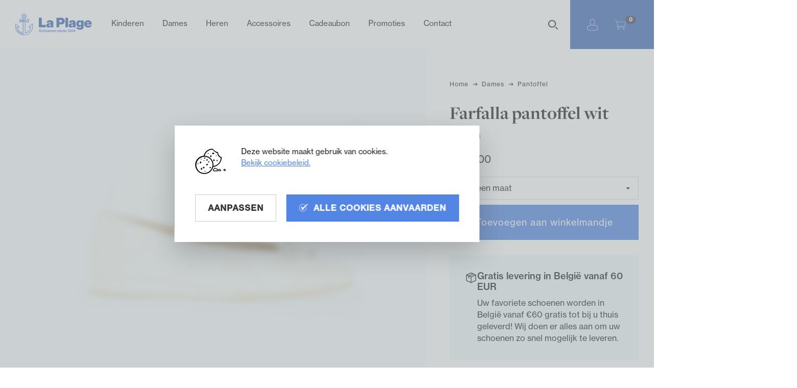

--- FILE ---
content_type: text/html; charset=UTF-8
request_url: https://www.laplage-schoenen.be/nl/webshop/141848/farfalla-pantoffel-wit
body_size: 7231
content:
<!DOCTYPE html><html class="no-js"><head data-template="tpl_meta"><script>
    dataLayer = [];

    //Remarketing Tag Data
    dataLayer.push({
        'google_tag_params': {'ecomm_pagetype': 'other','ecomm_totalvalue': '','ecomm_prodid' : ''}
    });
    </script><script>
    dataLayer = [];

    //Remarketing Tag Data
    dataLayer.push({
        'google_tag_params': {'ecomm_pagetype': 'product','ecomm_totalvalue': '194.99998565674','ecomm_prodid' : '1848','ecomm_category': 'Pantoffel'}
    });

    // Measure a view of product details. This example assumes the detail view occurs on pageload,
    // and also tracks a standard pageview of the details page.
    dataLayer.push({
        'ecommerce': {
            'detail': {
                'products': [{
                    'name': 'Farfalla pantoffel wit','id': '27774','price': '194.99998565674','brand': 'Farfalla','category': 'Pantoffel','variant': 'Wit',
                }]
            }
        }
    });

    function addProduct(quantity) {
        // Measure adding a product to a shopping cart by using an 'add' actionFieldObject
        // and a list of productFieldObjects.
        dataLayer.push({
            'event': 'addToCart',
            'ecommerce': {
                'currencyCode': 'EUR',
                'add': {
                    'products': [{
                        'name': 'Farfalla pantoffel wit','id': '27774','price': '194.99998565674','brand': 'Farfalla','category': 'Pantoffel','variant': 'Wit',
                        'quantity': quantity
                    }]
                }
            }
        });
    };
    </script>			<!-- Google Tag Manager -->
			<script>(function(w,d,s,l,i){w[l]=w[l]||[];w[l].push({'gtm.start':
				new Date().getTime(),event:'gtm.js'});var f=d.getElementsByTagName(s)[0],
						j=d.createElement(s),dl=l!='dataLayer'?'&l='+l:'';j.async=true;j.src=
						'https://www.googletagmanager.com/gtm.js?id='+i+dl;f.parentNode.insertBefore(j,f);
						})(window,document,'script','dataLayer','GTM-W724QN8');</script>
			<!-- End Google Tag Manager -->
		<!-- Meta --><meta charset="utf-8"><meta http-equiv="X-UA-Compatible" content="IE=edge,chrome=1"><title>Pantoffel | Farfalla | Wit | P210 | Gratis levering | La Plage Schoenen schoenen en mode</title><meta name="description" content="Koop je Farfalla pantoffel wit voor dames online vanaf €&nbsp;160,00 bij La Plage Schoenen. Online en in de winkels. Veilige online betaling en gratis levering."/><meta name="author" content="La Plage Schoenen"/><meta property="article:author" content="La Plage Schoenen"/><meta name="dcterms.rights" content="Webatvantage, webatvantage.be"><meta name="viewport" content="width=device-width, initial-scale=1, maximum-scale=1, user-scalable=0"/><meta name="robots" content="all"/><link rel="canonical" href="https://www.laplage-schoenen.be/nl/webshop/141848/farfalla-pantoffel-wit"/><!-- Favicons (Generated with http://realfavicongenerator.net/) --><link rel="apple-touch-icon" sizes="180x180" href="https://www.laplage-schoenen.be/assets/img/touch/apple-touch-icon.png"><link rel="icon" type="image/png" href="https://www.laplage-schoenen.be/assets/img/touch/favicon-32x32.png" sizes="32x32"><link rel="icon" type="image/png" href="https://www.laplage-schoenen.be/assets/img/touch/favicon-16x16.png" sizes="16x16"><link rel="manifest" href="https://www.laplage-schoenen.be/assets/img/touch/manifest.json"><link rel="mask-icon" href="https://www.laplage-schoenen.be/assets/img/touch/safari-pinned-tab.svg" color="#313945"><link rel="shortcut icon" href="https://www.laplage-schoenen.be/assets/img/touch/favicon.ico"><meta name="msapplication-config" content="https://www.laplage-schoenen.be/assets/img/touch/browserconfig.xml"><meta name="theme-color" content="#ffffff"><!-- FONTS --><link rel="stylesheet" href="https://use.typekit.net/cnp7tvr.css"><!-- CSS --><link rel="stylesheet" href="https://www.laplage-schoenen.be/assets/min/ie.css?5ac6789c27"><link rel="stylesheet" href="https://www.laplage-schoenen.be/assets/min/main.css?d6d38f58db"><!-- HTML5 Shim and Respond.js IE8 support of HTML5 elements and media queries --><!-- WARNING: Respond.js doesn't work if you view the page via file:// --><!--[if lt IE 9]><script src="https://oss.maxcdn.com/html5shiv/3.7.2/html5shiv.min.js"></script><script src="https://oss.maxcdn.com/respond/1.4.2/respond.min.js"></script><![endif]--><!-- Polyfills --><script src="https://www.laplage-schoenen.be/assets/min/polyfill.js?823f64d624" async></script><!-- JS Enabled --><script>document.documentElement.className = document.documentElement.className.replace('no-js', 'js');</script><!-- Google Analytics --></head>
<body class="touch"   data-pageurlid="54">
                <!-- Google Tag Manager (noscript) -->
                <noscript><iframe src="https://www.googletagmanager.com/ns.html?id=GTM-W724QN8"
                                  height="0" width="0" style="display:none;visibility:hidden"></iframe></noscript>
                <!-- End Google Tag Manager (noscript) -->
            <script>
        function addToCartPixel(){
            fbq('track', 'AddToCart');
        };
    </script>
<div id="loader"><div class="centerer"><div class="circles"><div class="circle1 circle-child"></div><div class="circle2 circle-child"></div><div class="circle3 circle-child"></div><div class="circle4 circle-child"></div><div class="circle5 circle-child"></div><div class="circle6 circle-child"></div><div class="circle7 circle-child"></div><div class="circle8 circle-child"></div><div class="circle9 circle-child"></div><div class="circle10 circle-child"></div><div class="circle11 circle-child"></div><div class="circle12 circle-child"></div></div></div></div><div data-template="tpl_addNewsletteritem" style="display:none" data-effect="replaceWith"><pre>1</pre></div><!--[if lte IE 10]><div class="alert alert-warning alert-dismissible browsehappy" role="alert">U gebruikt een <strong>verouderde</strong> browser. <a target="_blank" href="http://browsehappy.com/">Upgrade uw browser</a> om uw ervaring te verbeteren.<button type="button" class="close" data-dismiss="alert"><span aria-hidden="true">&times;</span><span class="sr-only">Close</span></button></div><![endif]--><header id="top" aria-label="header-main"><div class="container container-dropout"><div id="summary-dropout" data-template="tpl_cart_dropout" data-effect="replaceWith" style="display:none"><div id="cart-summary"><a href="https://www.laplage-schoenen.be/nl/winkelmandje" class="btn btn-primary">Toon winkelmandje</a></div></div>
</div><nav class="navbar" aria-label="navbar-bottom" role="navigation"><div class="container"><div class="full-width d-flex align-items-center justify-content-between"><div class="d-flex align-items-center"><div class="mr-2"><a class="navbar-logo" href="https://www.laplage-schoenen.be/nl/home"><img src="https://www.laplage-schoenen.be/assets/img/svg/logo.svg" type="image/svg+xml" alt="La Plage Schoenen"></a></div><div class="navbar-offcanvas navbar-offcanvas-touch" id="offcanvas-menu"><ul class="nav navbar-nav nav-list"><li class="special-item visible-xs visible-sm header-cart" data-template="tpl_cart_summary" data-effect="html"><a href="https://www.laplage-schoenen.be/nl/winkelmandje"><svg class="icon shape-cart fill-body-bg"><use xmlns:xlink="http://www.w3.org/1999/xlink" xlink:href="https://www.laplage-schoenen.be/assets/img/svg-defs.svg?v=4#shape-cart"></use></svg>
<span class="svg-text">Winkelwagen</span><span class="badge amount hidden-xs">0</span><span class="badge price hidden">€ 0,00</span></a></li><li class="special-item visible-xs visible-sm"><a href="https://www.laplage-schoenen.be/nl/mijn-profiel"><svg class="icon shape-account fill-body-bg"><use xmlns:xlink="http://www.w3.org/1999/xlink" xlink:href="https://www.laplage-schoenen.be/assets/img/svg-defs.svg?v=4#shape-account"></use></svg>
Mijn Profiel</a></li><li><a href="https://www.laplage-schoenen.be/nl/kinderen">Kinderen</a></li><li><a href="https://www.laplage-schoenen.be/nl/dames">Dames</a></li><li><a href="https://www.laplage-schoenen.be/nl/heren">Heren</a></li><li><a href="https://www.laplage-schoenen.be/nl/accessoires">Accessoires</a></li><li class=""><a href="https://www.laplage-schoenen.be/nl/cadeaubon">Cadeaubon</a></li><li class=""><a href="https://www.laplage-schoenen.be/nl/promoties">Promoties</a></li><li class="hidden-md"><a href="https://www.laplage-schoenen.be/nl/contact">Contact</a></li><li class="visible-xs visible-sm"><a href="https://www.laplage-schoenen.be/nl/nieuws">Nieuws & tips</a></li><li class="visible-xs visible-sm"><a href="https://www.laplage-schoenen.be/nl/merken">Merken</a></li><li class="visible-xs visible-sm"><a href="https://www.laplage-schoenen.be/nl/klantenservice">Klantenservice</a></li></ul></div></div><div class="d-flex align-items-center"><button type="button" class="navbar-toggle offcanvas-toggle collapsed" data-toggle="offcanvas" data-target="#offcanvas-menu" aria-expanded="false" aria-controls="offcanvas-menu"><span class="sr-only">Toggle navigation</span><span class="icon-bar"></span><span class="icon-bar"></span><span class="icon-bar"></span></button><form class="navbar-form hidden-xs hidden-sm" role="search" data-ajax="https://www.laplage-schoenen.be/nl/ajax/search.php" method="post" data-action="search"><div class="form-group"><label for="search-input" class="sr-only">Zoekterm</label><input type="text" id="search-input" name=Search class="form-control" placeholder="Search"></div><button type="submit" class="btn btn-default">Zoeken</button></form><ul class="nav navbar-nav navbar-right hidden-xs hidden-sm" id="darken"><!-- Login --><li ><a href="https://www.laplage-schoenen.be/nl/aanmelden" class="fill-body-bg"><svg class="icon shape-account"><use xmlns:xlink="http://www.w3.org/1999/xlink" xlink:href="https://www.laplage-schoenen.be/assets/img/svg-defs.svg?v=4#shape-account"></use></svg>
<span class="svg-text hidden">Aanmelden</span></a></li><!-- Cart --><li class="header-cart" data-template="tpl_cart_summary" data-effect="html"><a href="https://www.laplage-schoenen.be/nl/winkelmandje"><svg class="icon shape-cart fill-body-bg"><use xmlns:xlink="http://www.w3.org/1999/xlink" xlink:href="https://www.laplage-schoenen.be/assets/img/svg-defs.svg?v=4#shape-cart"></use></svg>
<span class="svg-text hidden">Winkelwagen</span><span class="badge amount hidden-xs">0</span><span class="badge price hidden">€ 0,00</span></a></li>
</ul></div></div></div></nav></header>
<main data-page="webshop-detail" data-namespace="WebshopDetail"><div class="container"><!-- Product --><div class="row" id="row-product-detail"><div class="col-sm-5 col-md-4 pt-6" id="col-title"><!-- Breadcrumbs --><div class="hidden-xs hidden-sm"><ol class="hidden-xs breadcrumb" data-template="tpl_breadcrumbs" data-effect="html"><li ><a class="d-flex align-items-center" href="https://www.laplage-schoenen.be/nl/home" >Home<svg class="icon shape-arrow"><use xmlns:xlink="http://www.w3.org/1999/xlink" xlink:href="https://www.laplage-schoenen.be/assets/img/svg-defs.svg?v=4#shape-arrow"></use></svg>
</a></li><li ><a class="d-flex align-items-center" href="https://www.laplage-schoenen.be/nl/dames" >Dames<svg class="icon shape-arrow"><use xmlns:xlink="http://www.w3.org/1999/xlink" xlink:href="https://www.laplage-schoenen.be/assets/img/svg-defs.svg?v=4#shape-arrow"></use></svg>
</a></li><li  class="active">Pantoffel</li></ol></div><h1 class="mb-1">Farfalla pantoffel wit</h1><a href="#" class="brand-link">Farfalla</a></div><div class="col-sm-7 col-md-8" id="col-product"><div class="picture-wrapper carousel" id="picture-wrapper"><div class="slide"><img class="img-responsive center-block" src="https://www.laplage-schoenen.be/Cached/28459/resize/772x555/27774_0.jpg" alt="27774_0.jpg"></div><div class="slide"><img class="img-responsive center-block" src="https://www.laplage-schoenen.be/Cached/28460/resize/772x555/27774_1.jpg" alt="27774_1.jpg"></div><div class="slide"><img class="img-responsive center-block" src="https://www.laplage-schoenen.be/Cached/28461/resize/772x555/27774_2.jpg" alt="27774_2.jpg"></div><div class="slide"><img class="img-responsive center-block" src="https://www.laplage-schoenen.be/Cached/28462/resize/772x555/27774_3.jpg" alt="27774_3.jpg"></div></div><div class="gallery"><div class="slide"><img class="img-responsive center-block" src="https://www.laplage-schoenen.be/Cached/28459/resize/772x555/27774_0.jpg" alt="27774_0.jpg"></div><div class="slide"><img class="img-responsive center-block" src="https://www.laplage-schoenen.be/Cached/28460/resize/772x555/27774_1.jpg" alt="27774_1.jpg"></div><div class="slide"><img class="img-responsive center-block" src="https://www.laplage-schoenen.be/Cached/28461/resize/772x555/27774_2.jpg" alt="27774_2.jpg"></div><div class="slide"><img class="img-responsive center-block" src="https://www.laplage-schoenen.be/Cached/28462/resize/772x555/27774_3.jpg" alt="27774_3.jpg"></div></div></div><div class="col-sm-5 col-md-4" id="col-meta"><div class="meta d-flex flex-wrap align-items-center justify-content-between full-width"><div id="webshop-detail-price" class="price" data-template="tpl_webshop_detail_price" data-effect="html"><p class="price m-0"><span class="regular">€ 195,00</span></p></div>
</div><div id="purchase-block"><form id="detail-order-form" class="" method="post" data-ajax="https://www.laplage-schoenen.be/nl/ajax/webshop_detail.php" data-template="tpl_webshop_detail_order" data-effect="html" data-extratemplates="tpl_cart_summary tpl_cart_dropout tpl_webshop_detail_price"><input type="hidden" name="action" value="add-to-cart" id="action-input"><input type="hidden" name="WebshopProductVariantID" value="1848"><div class="d-flex flex-column"><div class="dropdown size-dropdown"><button class="btn full-width d-flex align-items-center justify-content-between" type="button" id="size-dropdown" data-toggle="dropdown" aria-haspopup="true" aria-expanded="false">Kies een maat<span class="caret"></span></button><ul class="dropdown-menu full-width" aria-labelledby="size-dropdown"><li><a href="#" data-ajax="https://www.laplage-schoenen.be/nl/ajax/webshop_detail.php"data-extratemplates="tpl_webshop_detail_order tpl_webshop_detail_price"data-webshopproductvariantdetailid="24630"data-webshopproductvariantid="1848"data-action="select-size"data-method="post">35</a></li><li><a href="#" data-ajax="https://www.laplage-schoenen.be/nl/ajax/webshop_detail.php"data-extratemplates="tpl_webshop_detail_order tpl_webshop_detail_price"data-webshopproductvariantdetailid="24631"data-webshopproductvariantid="1848"data-action="select-size"data-method="post">36</a></li><li><a href="#" data-ajax="https://www.laplage-schoenen.be/nl/ajax/webshop_detail.php"data-extratemplates="tpl_webshop_detail_order tpl_webshop_detail_price"data-webshopproductvariantdetailid="24632"data-webshopproductvariantid="1848"data-action="select-size"data-method="post">37</a></li><li><a href="#" data-ajax="https://www.laplage-schoenen.be/nl/ajax/webshop_detail.php"data-extratemplates="tpl_webshop_detail_order tpl_webshop_detail_price"data-webshopproductvariantdetailid="24633"data-webshopproductvariantid="1848"data-action="select-size"data-method="post">38</a></li><li><a href="#" data-ajax="https://www.laplage-schoenen.be/nl/ajax/webshop_detail.php"data-extratemplates="tpl_webshop_detail_order tpl_webshop_detail_price"data-webshopproductvariantdetailid="24634"data-webshopproductvariantid="1848"data-action="select-size"data-method="post">39</a></li><li><a href="#" data-ajax="https://www.laplage-schoenen.be/nl/ajax/webshop_detail.php"data-extratemplates="tpl_webshop_detail_order tpl_webshop_detail_price"data-webshopproductvariantdetailid="24635"data-webshopproductvariantid="1848"data-action="select-size"data-method="post">40</a></li><li><a href="#" data-ajax="https://www.laplage-schoenen.be/nl/ajax/webshop_detail.php"data-extratemplates="tpl_webshop_detail_order tpl_webshop_detail_price"data-webshopproductvariantdetailid="24636"data-webshopproductvariantid="1848"data-action="select-size"data-method="post">41</a></li><li><a href="#" data-ajax="https://www.laplage-schoenen.be/nl/ajax/webshop_detail.php"data-extratemplates="tpl_webshop_detail_order tpl_webshop_detail_price"data-webshopproductvariantdetailid="24637"data-webshopproductvariantid="1848"data-action="select-size"data-method="post">42</a></li></ul></div></div><button name="add-to-cart" id="add-to-cart" type="submit" class="btn btn-success btn-lg mt-1 mb-3" onclick="addToCartPixel()">Toevoegen aan winkelmandje</button></form>
</div><div class="d-flex product-usp p-3"><div><svg class="icon shape-box"><use xmlns:xlink="http://www.w3.org/1999/xlink" xlink:href="https://www.laplage-schoenen.be/assets/img/svg-defs.svg?v=4#shape-box"></use></svg>
</div><div class="cms-text no-margin"><h3 class="h5 mb-1">Gratis levering in België vanaf 60 EUR</h3><p><span>Uw favoriete schoenen worden in Belgi&euml; vanaf &euro;60 gratis tot bij u thuis geleverd! Wij doen er alles aan om uw schoenen zo snel mogelijk te leveren.</span></p></div></div><div class="product-data mt-4"><div class="panel-group" id="product-data" role="tablist" aria-multiselectable="true"><div class="panel panel-default"><div class="panel-heading" role="tab" id="specs"><h2 class="panel-title"><a class="d-flex align-items-center justify-content-between full-width" role="button" data-toggle="collapse" data-parent="#product-data" href="#specs-collapse" aria-expanded="false" aria-controls="specs-collapse">Kenmerken<svg class="icon shape-plus"><use xmlns:xlink="http://www.w3.org/1999/xlink" xlink:href="https://www.laplage-schoenen.be/assets/img/svg-defs.svg?v=4#shape-plus"></use></svg>
</a></h2></div><div id="specs-collapse" class="panel-collapse collapse" role="tabpanel" aria-labelledby="specs"><div class="panel-body"><ul class="specs-list list-unstyled"><li class="d-flex align-items-center justify-content-between"><label>Referentienummer</label><p>27774</p></li><li class="d-flex align-items-center justify-content-between"><label>Uitneembare Zool</label><p>Nee</p></li><li class="d-flex align-items-center justify-content-between"><label>Materiaal</label><p>LACK</p></li><li class="d-flex align-items-center justify-content-between"><label>Type</label><p>Pantoffel</p></li><li class="d-flex align-items-center justify-content-between"><label>Kleur</label><p>Wit</p></li><li class="d-flex align-items-center justify-content-between"><label>Merk</label><p>Farfalla</p></li></ul></div></div></div><div class="panel panel-default"><div class="panel-heading" role="tab" id="contact-service"><h2 class="panel-title"><a class="d-flex align-items-center justify-content-between full-width" role="button" data-toggle="collapse" data-parent="#product-data" href="#contact-service-collapse" aria-expanded="true" aria-controls="contact-service-collapse">Klantenservice<svg class="icon shape-plus"><use xmlns:xlink="http://www.w3.org/1999/xlink" xlink:href="https://www.laplage-schoenen.be/assets/img/svg-defs.svg?v=4#shape-plus"></use></svg>
</a></h2></div><div id="contact-service-collapse" class="panel-collapse collapse in" role="tabpanel" aria-labelledby="contact-service"><div class="panel-body"><h3 class="h5 mt-0 mb-1">Heb je een vraag?</h3><div class="cms-text no-margin"><p>Neem dan gerust contact op</p></div><address><span><a href="tel:050/602195"><svg class="icon shape-phone"><use xmlns:xlink="http://www.w3.org/1999/xlink" xlink:href="https://www.laplage-schoenen.be/assets/img/svg-defs.svg?v=4#shape-phone"></use></svg>
050/602195</a><span class="phone-notice">Enkel tijdens de openingsuren</span></span><span><a href="mailto:info@laplage-schoenen.be"><svg class="icon shape-mail"><use xmlns:xlink="http://www.w3.org/1999/xlink" xlink:href="https://www.laplage-schoenen.be/assets/img/svg-defs.svg?v=4#shape-mail"></use></svg>
info@laplage-schoenen.be</a></span></address><a class="cta-wa d-flex align-items-center" aria-label="Chat on WhatsApp" href="https://wa.me/message/BP6GFIWG47XXI1"><img src="https://www.laplage-schoenen.be/assets/img/svg/whatsapp.svg" alt="Chat on WhatsApp"><div class="d-flex flex-column"><span>Chat op WhatsApp</span></div></a></div></div></div></div></div></div></div></div><div class="brand-cta my-6"><div class="container"><div class="row"><div id="col-brand" class="col-md-8 col-md-offset-4 py-12 p-6"><h2 class="mt-0 mb-3 u-mw-7">Over Farfalla</h2><div class="cms-text u-mw-7"><p>Wat gebeurt er als je al sinds 1955 streeft naar een steeds hogere kwaliteit? Dan krijg je de meest luxueuze pantoffels die het thuiswerken dat tikkeltje aangenamer maakt. Bij Farfalla maakt men pantoffels met de meest hoogwaardige en soepele materialen. Elk detail is van belang.</p></div></div></div></div></div><div class="my-6 products-list" id="product-related"><div class="container"><h2 class="h2 mt-0 mb-3">Gerelateerde Producten</h2></div><div id="products-row"><div class="container"><div class="row" data-calculate-parent><div class="col-sm-6 col-md-3"><div class="product-wrapper"><a class="thumbnail product" href="https://www.laplage-schoenen.be/nl/webshop/142265/farfalla-pantoffel-roos" data-calculate-child><img src="https://www.laplage-schoenen.be/Cached/28479/resize/772x555/40823_0.jpg" alt="https://www.laplage-schoenen.be/Cached/28479/resize/772x555/40823_0.jpg"><div class="labels-wrapper"></div></a><div class="caption"><a href="https://www.laplage-schoenen.be/nl/webshop/142265/farfalla-pantoffel-roos" class="product-name">Farfalla pantoffel roos</a><p class="product-brand">Farfalla</p><div class="d-flex align-items-center justify-content-between"><!--Foreach color--><ul class="list-inline list-unstyled" id="colors"><li><a href="https://www.laplage-schoenen.be/nl/webshop/142265/farfalla-pantoffel-roos" style="background: #FFC0CB"><span class="sr-only">Roos</span></a></li></ul><p class="price"><span class="regular">€ 175,00</span></p></div></div></div>
</div><div class="col-sm-6 col-md-3"><div class="product-wrapper"><a class="thumbnail product" href="https://www.laplage-schoenen.be/nl/webshop/141795/farfalla-pantoffel-platino" data-calculate-child><img src="https://www.laplage-schoenen.be/Cached/28503/resize/772x555/41683_0.jpg" alt="https://www.laplage-schoenen.be/Cached/28503/resize/772x555/41683_0.jpg"><div class="labels-wrapper"></div></a><div class="caption"><a href="https://www.laplage-schoenen.be/nl/webshop/141795/farfalla-pantoffel-platino" class="product-name">Farfalla pantoffel platino</a><p class="product-brand">Farfalla</p><div class="d-flex align-items-center justify-content-between"><!--Foreach color--><ul class="list-inline list-unstyled" id="colors"><li><a href="https://www.laplage-schoenen.be/nl/webshop/141795/farfalla-pantoffel-platino" style="background: #E5E4E2"><span class="sr-only">Platino</span></a></li></ul><p class="price"><span class="regular">€ 199,00</span></p></div></div></div>
</div><div class="col-sm-6 col-md-3"><div class="product-wrapper"><a class="thumbnail product" href="https://www.laplage-schoenen.be/nl/webshop/147776/ugg-pantoffel-beige" data-calculate-child><img src="https://www.laplage-schoenen.be/Cached/54979/resize/772x555/95774_1.jpg" alt="https://www.laplage-schoenen.be/Cached/54979/resize/772x555/95774_1.jpg"><div class="labels-wrapper"></div></a><div class="caption"><a href="https://www.laplage-schoenen.be/nl/webshop/147776/ugg-pantoffel-beige" class="product-name">Ugg pantoffel beige</a><p class="product-brand">Ugg</p><div class="d-flex align-items-center justify-content-between"><!--Foreach color--><ul class="list-inline list-unstyled" id="colors"><li><a href="https://www.laplage-schoenen.be/nl/webshop/147776/ugg-pantoffel-beige" style="background: #F5F5DC"><span class="sr-only">Beige</span></a></li></ul><p class="price"><span class="regular">€ 165,00</span></p></div></div></div>
</div><div class="col-sm-6 col-md-3"><div class="product-wrapper"><a class="thumbnail product" href="https://www.laplage-schoenen.be/nl/webshop/141793/farfalla-pantoffel-blauw" data-calculate-child><img src="https://www.laplage-schoenen.be/Cached/28495/resize/772x555/41681_0.jpg" alt="https://www.laplage-schoenen.be/Cached/28495/resize/772x555/41681_0.jpg"><div class="labels-wrapper"></div></a><div class="caption"><a href="https://www.laplage-schoenen.be/nl/webshop/141793/farfalla-pantoffel-blauw" class="product-name">Farfalla pantoffel blauw</a><p class="product-brand">Farfalla</p><div class="d-flex align-items-center justify-content-between"><!--Foreach color--><ul class="list-inline list-unstyled" id="colors"><li><a href="https://www.laplage-schoenen.be/nl/webshop/141793/farfalla-pantoffel-blauw" style="background: #0000FF"><span class="sr-only">Blauw</span></a></li></ul><p class="price"><span class="regular">€ 175,00</span></p></div></div></div>
</div></div></div></div></div></main>
<footer class="navbar navbar-inverse" aria-label="footer-main" data-template="tpl_footer"><div class="usp hidden-xs"><div class="container"><ul class="nav nav-justified"><li>100 jaar expertise</li><li><div class="svg-wrapper"><svg class="icon shape-check fill-body-bg"><use xmlns:xlink="http://www.w3.org/1999/xlink" xlink:href="https://www.laplage-schoenen.be/assets/img/svg-defs.svg?v=4#shape-check"></use></svg>
</div></li><li>Familiebedrijf</li><li><div class="svg-wrapper"><svg class="icon shape-check fill-body-bg"><use xmlns:xlink="http://www.w3.org/1999/xlink" xlink:href="https://www.laplage-schoenen.be/assets/img/svg-defs.svg?v=4#shape-check"></use></svg>
</div></li><li>Persoonlijke service</li><li><div class="svg-wrapper"><svg class="icon shape-check fill-body-bg"><use xmlns:xlink="http://www.w3.org/1999/xlink" xlink:href="https://www.laplage-schoenen.be/assets/img/svg-defs.svg?v=4#shape-check"></use></svg>
</div></li><li>Know-how</li><li><div class="svg-wrapper"><svg class="icon shape-check fill-body-bg"><use xmlns:xlink="http://www.w3.org/1999/xlink" xlink:href="https://www.laplage-schoenen.be/assets/img/svg-defs.svg?v=4#shape-check"></use></svg>
</div></li><li>Exclusief aanbod</li><li><div class="svg-wrapper"><svg class="icon shape-check fill-body-bg"><use xmlns:xlink="http://www.w3.org/1999/xlink" xlink:href="https://www.laplage-schoenen.be/assets/img/svg-defs.svg?v=4#shape-check"></use></svg>
</div></li><li>Gratis verzending in BE vanaf € 60</li></ul></div></div>
<div class="container"><div class="row"><div class="col-xs-6 col-sm-4 col-md-3"><p class="footer-title h4">Shop</p><ul class="list-unstyled"><li><a href="https://www.laplage-schoenen.be/nl/kinderen">Kinderen</a></li><li><a href="https://www.laplage-schoenen.be/nl/dames">Dames</a></li><li><a href="https://www.laplage-schoenen.be/nl/heren">Heren</a></li><li><a href="https://www.laplage-schoenen.be/nl/accessoires">Accessoires</a></li><li><a href="https://www.laplage-schoenen.be/nl/merken">Merken</a></li><li><a href="https://www.laplage-schoenen.be/nl/cadeaubon">Cadeaubon</a></li></ul></div><div class="col-xs-6 col-sm-4 col-md-3"><p class="footer-title h4">La Plage</p><ul class="list-unstyled"><li ><a href="https://www.laplage-schoenen.be/nl/verkoopsvoorwaarden">Verkoopsvoorwaarden</a></li><li ><a href="https://www.laplage-schoenen.be/nl/nieuws">Nieuws & Tips</a></li><li ><a href="https://www.laplage-schoenen.be/nl/winkels">La Plage Winkels</a></li><li ><a href="https://www.laplage-schoenen.be/nl/faq">Veelgestelde vragen</a></li><li><a href="https://www.laplage-schoenen.be/nl/contact">Contact</a></li></ul></div><div class="col-xs-12 col-sm-4 col-md-3" id="client"><p class="footer-title h4">Klantenservice</p><address><span><a href="tel:050/602195">050/602195</a></span><br><span><a href="mailto:info@laplage-schoenen.be">info@laplage-schoenen.be</a></span></address><p class="footer-title h4">Volg ons</p><ul class="list-inline list-social section"><li class="social-facebook"><a href="https://www.facebook.com/laplageshoes/" target="_blank" rel="noopener noreferrer"><span class="sr-only">Facebook La Plage Schoenen</span><img src="https://www.laplage-schoenen.be/assets/img/svg/social-facebook.svg" /></a></li><li class="social-instagram"><a href="https://www.instagram.com/laplageschoenen/" target="_blank" rel="noopener noreferrer"><span class="sr-only">Instagram La Plage Schoenen</span><img src="https://www.laplage-schoenen.be/assets/img/svg/social-instagram.svg" /></a></li></ul></div><div class="col-sm-4 col-md-3 hidden-xs hidden-sm"><p class="footer-title h4 hidden-xs">Inschrijven</p><p><span>Zo bent u als eerste op de hoogte over onze nieuwe collecties. Ontvang handige tips en wees op de hoogte over onze acties.</span></p><form name="subscriber" method="post" data-ajax="https://www.laplage-schoenen.be/nl/ajax/subscriber.php" data-method="post" data-template="tpl_footer_subscriber_form" data-effect="html" novalidate="novalidate"><div class="form-group"><input type="email" id="footer-email" name="Email" class="form-control" placeholder="Inschrijven"><input type="submit" class="btn btn-arrow" value="Inschrijven" /></div><input type="hidden" name="Action" value="AddSubscriber"></form></div></div><div class="footer-meta"><div class="footer-meta-first"><span class="copyright">&copy; 2026 La Plage Schoenen. Alle rechten voorbehouden | <a href="https://www.laplage-schoenen.be/nl/disclaimer">Disclaimer</a> | <a href="https://www.laplage-schoenen.be/nl/cookies">Cookies</a> | <a href="https://www.laplage-schoenen.be/nl/privacy">Privacy</a></span></div><div class="footer-meta-last section"><a href="https://www.webatvantage.be/" title="Webatvantage" target="_blank" rel="noopener noreferrer nofollow">Website by Webatvantage</a></div></div></div></footer>
<a style="display:none" data-template="tpl_urlchanger" data-effect="replaceWith" data-urladdition="" data-back="1" data-lastpageinoverview="1" data-jquery="changeurl setActiveFilters"></a><div id="cookie-notice-overlay"></div><div class="l-cookies-notice bg-secondary-light" id="cookies-notice"><div class="cookie-text cms-text"><img class="img-fluid cookie-img" src="https://www.laplage-schoenen.be/assets/img/svg/cookies.svg" alt="Cookie"><div class="wrap"><p>Deze website maakt gebruik van cookies.</p><a class="font-weight-bold text-underline" href="https://www.laplage-schoenen.be/nl/cookies" target="_blank">Bekijk cookiebeleid.</a></div></div><div class="btn-wrapper mt-3"><button class="btn btn-default" data-target="#cookie-customizer-modal" data-toggle="modal">Aanpassen</button><button class="btn btn-primary d-flex align-items-center" data-name="accept-all-cookies" id="cookie-accept"><svg class="icon shape-check fill-white"><use xmlns:xlink="http://www.w3.org/1999/xlink" xlink:href="https://www.laplage-schoenen.be/assets/img/svg-defs.svg?v=4#shape-check"></use></svg>
Alle cookies aanvaarden</button></div></div><div class="modal" tabindex="-1" role="dialog" id="cookie-customizer-modal"><div class="modal-dialog" role="document"><div class="modal-content"><form name="CookieNotice" method="post" action="https://www.laplage-schoenen.be/nl/ajax/general.php"><button type="button" class="close" data-dismiss="modal" aria-hidden="true">×</button><div class="modal-body"><p class="h2">Privacy instellingen</p><p>We gebruiken uw settings voornamelijk voor verschillende doeleinden. Hier kan je individueel kiezen welke cookies je wenst te activeren:</p><div class="cookie-group pt-3 disabled"><label class="pl-0"><strong>Functionele cookies</strong></label><br>Functionele cookies zijn essentieel om de perfecte gebruikerservaring te garanderen. Vanwege hiervan kunnen we niet de keuze geven om deze af te zetten.</div><div class="cookie-group pt-3"><div class="checkbox"><input type="checkbox" name="Cookies[analytical]" value="1" id="Cookie-analytical" checked><label for="Cookie-analytical"><strong>Analytische cookies</strong></label></div>Analytische cookies worden specifiek gebruikt om bijvoorbeeld bezoekersstatistieken bij te houden. Zo krijgen we een mooi inzicht in het functioneren van de website. Analytische cookies hebben zelden gevolgen voor de privacy.</div><div class="cookie-group pt-3"><div class="checkbox"><input type="checkbox" name="Cookies[tracking]" value="1" id="Cookie-tracking" checked><label for="Cookie-tracking"><strong>Tracking cookies</strong></label></div>Deze cookies zijn er om individueel surfgedrag bij te houden. Deze stellen profielen op om bijvoorbeeld gerichte advertenties mogelijk te maken.</div><div class="cookie-group pt-3"><div class="checkbox"><input type="checkbox" name="Cookies[social]" value="1" id="Cookie-social" checked><label for="Cookie-social"><strong>Social media cookies</strong></label></div>Deze cookies hebben we nodig om het delen van artikels voor social media werkende te krijgen. Dit doen ze door profielen op te stellen om je te herkennen wanneer je iets liket of van commentaar voorziet. Deze profielen worden ook gebruikt om gerichte advertenties mogelijk te maken op de desbetreffende sociale media.</div></div><div class="modal-footer"><button type="button" class="btn btn-primary" data-dismiss="modal">Wijzigingen opslaan</button><button type="button" class="btn btn-secondary" data-dismiss="modal">Sluiten</button></div></form</div></div></div><script src="https://www.laplage-schoenen.be/assets/min/app.js?fbd3554d9c"></script></body></html>


--- FILE ---
content_type: text/css
request_url: https://www.laplage-schoenen.be/assets/min/main.css?d6d38f58db
body_size: 41085
content:
/*!
 * Bootstrap v3.3.5 (http://getbootstrap.com)
 * Copyright 2011-2015 Twitter, Inc.
 * Licensed under MIT (https://github.com/twbs/bootstrap/blob/master/LICENSE)
 */
/*! normalize.css v3.0.3 | MIT License | github.com/necolas/normalize.css */
html{font-family:sans-serif;-ms-text-size-adjust:100%;-webkit-text-size-adjust:100%}body{margin:0}article,aside,details,figcaption,figure,footer,header,hgroup,main,menu,nav,section,summary{display:block}audio,canvas,progress,video{display:inline-block;vertical-align:baseline}audio:not([controls]){display:none;height:0}[hidden],template{display:none}a{background-color:transparent}a:active,a:hover{outline:0}abbr[title]{border-bottom:1px dotted}b,strong{font-weight:700}dfn{font-style:italic}h1{font-size:2em;margin:.67em 0}mark{background:#ff0;color:#000}small{font-size:80%}sub,sup{font-size:75%;line-height:0;position:relative;vertical-align:baseline}sup{top:-.5em}sub{bottom:-.25em}img{border:0}svg:not(:root){overflow:hidden}figure{margin:1em 40px}hr{-webkit-box-sizing:content-box;box-sizing:content-box;height:0}pre{overflow:auto}code,kbd,pre,samp{font-family:monospace,monospace;font-size:1em}button,input,optgroup,select,textarea{color:inherit;font:inherit;margin:0}button{overflow:visible}button,select{text-transform:none}button,html input[type=button],input[type=reset],input[type=submit]{-webkit-appearance:button;cursor:pointer}button[disabled],html input[disabled]{cursor:default}button::-moz-focus-inner,input::-moz-focus-inner{border:0;padding:0}input{line-height:normal}input[type=checkbox],input[type=radio]{-webkit-box-sizing:border-box;box-sizing:border-box;padding:0}input[type=number]::-webkit-inner-spin-button,input[type=number]::-webkit-outer-spin-button{height:auto}input[type=search]{-webkit-appearance:textfield;-webkit-box-sizing:content-box;box-sizing:content-box}input[type=search]::-webkit-search-cancel-button,input[type=search]::-webkit-search-decoration{-webkit-appearance:none}fieldset{border:1px solid silver;margin:0 2px;padding:.35em .625em .75em}legend{border:0}textarea{overflow:auto}optgroup{font-weight:700}table{border-collapse:collapse;border-spacing:0}legend,td,th{padding:0}
/*! Source: https://github.com/h5bp/html5-boilerplate/blob/master/src/css/main.css */
@media print{*,:after,:before{background:0 0!important;color:#000!important;-webkit-box-shadow:none!important;box-shadow:none!important;text-shadow:none!important}a,a:visited{text-decoration:underline}a[href]:after{content:" (" attr(href) ")"}abbr[title]:after{content:" (" attr(title) ")"}a[href^="#"]:after,a[href^="javascript:"]:after{content:""}blockquote,pre{border:1px solid #999}thead{display:table-header-group}blockquote,img,pre,tr{page-break-inside:avoid}img{max-width:100%!important}h2,h3,p{orphans:3;widows:3}h2,h3{page-break-after:avoid}.navbar{display:none}.btn>.caret,.dropup>.btn>.caret{border-top-color:#000!important}.label{border:1px solid #000}.table{border-collapse:collapse!important}.table td,.table th{background-color:#fff!important}.table-bordered td,.table-bordered th{border:1px solid #ddd!important}}*,:after,:before,input[type=search]{-webkit-box-sizing:border-box;box-sizing:border-box}html{font-size:10px;-webkit-tap-highlight-color:transparent}body{font-family:"neue-haas-grotesk-text","Helvetica Neue",Helvetica,Arial,sans-serif;font-size:18px;line-height:1.47619;color:#1e1e1e;background-color:#fff}button,input,select,textarea{font-family:inherit;font-size:inherit;line-height:inherit}a{color:#5386e4;text-decoration:none}a:focus,a:hover{color:#205ccb;text-decoration:underline}a:focus,input[type=checkbox]:focus,input[type=file]:focus,input[type=radio]:focus{outline:thin dotted;outline:5px auto -webkit-focus-ring-color;outline-offset:-2px}figure{margin:0}img{vertical-align:middle}.img-responsive{display:block;max-width:100%;height:auto}.img-rounded,.img-thumbnail{border-radius:0}.img-thumbnail{padding:4px;line-height:1.47619;background-color:#fff;border:1px solid #ddd;-webkit-transition:all .2s ease-in-out;-o-transition:all .2s ease-in-out;transition:all .2s ease-in-out;display:inline-block;max-width:100%;height:auto}.img-circle{border-radius:50%}hr{margin-top:26px;margin-bottom:26px;border:0;border-top:1px solid #dadada}.sr-only{position:absolute;width:1px;height:1px;margin:-1px;padding:0;overflow:hidden;clip:rect(0,0,0,0);border:0}.sr-only-focusable:active,.sr-only-focusable:focus{position:static;width:auto;height:auto;margin:0;overflow:visible;clip:auto}[role=button]{cursor:pointer}.h1,.h2,.h3,.h4,.h5,.h6,h1,h2,h3,h4,h5,h6{font-family:"freight-display-pro",Georgia,"Times New Roman",Times,serif;font-weight:600;line-height:1.2;color:inherit}.h1 .small,.h1 small,.h2 .small,.h2 small,.h3 .small,.h3 small,.h4 .small,.h4 small,.h5 .small,.h5 small,.h6 .small,.h6 small,h1 .small,h1 small,h2 .small,h2 small,h3 .small,h3 small,h4 .small,h4 small,h5 .small,h5 small,h6 .small,h6 small{font-weight:400;line-height:1;color:#dadada}.h1,.h2,.h3,h1,h2,h3{margin-top:26px;margin-bottom:13px}.h1 .small,.h1 small,.h2 .small,.h2 small,.h3 .small,.h3 small,h1 .small,h1 small,h2 .small,h2 small,h3 .small,h3 small{font-size:65%}.h4,.h5,.h6,h4,h5,h6{margin-top:13px;margin-bottom:13px}.h4 .small,.h4 small,.h5 .small,.h5 small,.h6 .small,.h6 small,h4 .small,h4 small,h5 .small,h5 small,h6 .small,h6 small{font-size:75%}.h1,h1{font-size:48px}.h2,h2{font-size:36px}.h3,h3{font-size:28px}.h4,h4{font-size:21px}.h5,h5{font-size:18px}.h6,h6{font-size:16px}p{margin:0 0 13px}.lead{margin-bottom:26px;font-size:20px;font-weight:300;line-height:1.4}@media (min-width:768px){.lead{font-size:27px}}.small,small{font-size:88%}.mark,mark{background-color:#fcf8e3;padding:.2em}.text-left,th{text-align:left}.text-right{text-align:right}.text-center{text-align:center}.text-justify{text-align:justify}.text-nowrap{white-space:nowrap}.text-lowercase{text-transform:lowercase}.initialism,.text-uppercase{text-transform:uppercase}.text-capitalize{text-transform:capitalize}.text-muted{color:#dadada}.text-primary{color:#5386e4}a.text-primary:focus,a.text-primary:hover{color:#2767dd}.text-success{color:#3c763d}a.text-success:focus,a.text-success:hover{color:#2b542c}.text-info{color:#31708f}a.text-info:focus,a.text-info:hover{color:#245269}.text-warning{color:#8a6d3b}a.text-warning:focus,a.text-warning:hover{color:#66512c}.text-danger{color:#a94442}a.text-danger:focus,a.text-danger:hover{color:#843534}.bg-primary{color:#fff;background-color:#5386e4}a.bg-primary:focus,a.bg-primary:hover{background-color:#2767dd}.bg-success{background-color:#dff0d8}a.bg-success:focus,a.bg-success:hover{background-color:#c1e2b3}.bg-info{background-color:#d9edf7}a.bg-info:focus,a.bg-info:hover{background-color:#afd9ee}.bg-warning{background-color:#fcf8e3}a.bg-warning:focus,a.bg-warning:hover{background-color:#f7ecb5}.bg-danger{background-color:#f2dede}a.bg-danger:focus,a.bg-danger:hover{background-color:#e4b9b9}.page-header{padding-bottom:12px;margin:52px 0 26px;border-bottom:1px solid #f2f9fb}dl,ol,ul{margin-top:0;margin-bottom:13px}ol ol,ol ul,ul ol,ul ul{margin-bottom:0}.list-inline,.list-unstyled{padding-left:0;list-style:none}.list-inline{margin-left:-5px}.list-inline>li{display:inline-block;padding-left:5px;padding-right:5px}dl{margin-bottom:26px}dd,dt{line-height:1.47619}dt{font-weight:700}dd{margin-left:0}.dl-horizontal dd:after,.dl-horizontal dd:before{content:" ";display:table}.dl-horizontal dd:after{clear:both}@media (min-width:992px){.dl-horizontal dt{float:left;width:160px;clear:left;text-align:right;overflow:hidden;-o-text-overflow:ellipsis;text-overflow:ellipsis;white-space:nowrap}.dl-horizontal dd{margin-left:180px}}abbr[data-original-title],abbr[title]{cursor:help;border-bottom:1px dotted #dadada}.initialism{font-size:90%}blockquote{padding:13px 26px;margin:0 0 26px;font-size:22.5px;border-left:5px solid #f2f9fb}blockquote ol:last-child,blockquote p:last-child,blockquote ul:last-child{margin-bottom:0}blockquote .small,blockquote footer,blockquote small{display:block;font-size:80%;line-height:1.47619;color:#dadada}blockquote .small:before,blockquote footer:before,blockquote small:before{content:'\2014 \00A0'}.blockquote-reverse,blockquote.pull-right{padding-right:15px;padding-left:0;border-right:5px solid #f2f9fb;border-left:0;text-align:right}.blockquote-reverse .small:before,.blockquote-reverse footer:before,.blockquote-reverse small:before,blockquote.pull-right .small:before,blockquote.pull-right footer:before,blockquote.pull-right small:before{content:''}.blockquote-reverse .small:after,.blockquote-reverse footer:after,.blockquote-reverse small:after,blockquote.pull-right .small:after,blockquote.pull-right footer:after,blockquote.pull-right small:after{content:'\00A0 \2014'}address{margin-bottom:26px;font-style:normal;line-height:1.47619}code,kbd,pre,samp{font-family:Menlo,Monaco,Consolas,"Courier New",monospace}code,kbd{padding:2px 4px;font-size:90%;color:#c7254e;background-color:#f9f2f4}kbd{color:#fff;background-color:#333;-webkit-box-shadow:inset 0 -1px 0 rgba(0,0,0,.25);box-shadow:inset 0 -1px 0 rgba(0,0,0,.25)}kbd kbd{padding:0;font-size:100%;font-weight:700;-webkit-box-shadow:none;box-shadow:none}code,kbd,pre,pre code{border-radius:0}pre{display:block;margin:0 0 13px;line-height:1.47619;word-break:break-all;word-wrap:break-word;background-color:#f5f5f5;border:1px solid #ccc;padding:12.5px;font-size:17px;color:#333}pre code{padding:0;font-size:inherit;color:inherit;white-space:pre-wrap}.pre-scrollable{max-height:340px;overflow-y:scroll}.container{margin-right:auto;margin-left:auto;padding-left:15px;padding-right:15px}.container:after,.container:before{content:" ";display:table}.container:after{clear:both}@media (min-width:768px){.container{width:100%}}@media (min-width:992px){.container{width:100%}}@media (min-width:1200px){.container{width:100%;padding-left:30px;padding-right:30px}}@media (min-width:1400px){.container{width:100%;max-width:1920px;padding-left:60px;padding-right:60px}}.container-fluid{margin-right:auto;margin-left:auto;padding-left:15px;padding-right:15px}.container-fluid:after,.container-fluid:before{content:" ";display:table}.container-fluid:after{clear:both}.row{margin-left:-15px;margin-right:-15px}.row:after,.row:before{content:" ";display:table}.row:after{clear:both}.col-lg-1,.col-lg-10,.col-lg-11,.col-lg-12,.col-lg-2,.col-lg-3,.col-lg-4,.col-lg-5,.col-lg-6,.col-lg-7,.col-lg-8,.col-lg-9,.col-md-1,.col-md-10,.col-md-11,.col-md-12,.col-md-2,.col-md-3,.col-md-4,.col-md-5,.col-md-6,.col-md-7,.col-md-8,.col-md-9,.col-sm-1,.col-sm-10,.col-sm-11,.col-sm-12,.col-sm-2,.col-sm-3,.col-sm-4,.col-sm-5,.col-sm-6,.col-sm-7,.col-sm-8,.col-sm-9,.col-xs-1,.col-xs-10,.col-xs-11,.col-xs-12,.col-xs-2,.col-xs-3,.col-xs-4,.col-xs-5,.col-xs-6,.col-xs-7,.col-xs-8,.col-xs-9{position:relative;min-height:1px;padding-left:15px;padding-right:15px}.col-xs-1,.col-xs-10,.col-xs-11,.col-xs-12,.col-xs-2,.col-xs-3,.col-xs-4,.col-xs-5,.col-xs-6,.col-xs-7,.col-xs-8,.col-xs-9{float:left}.col-xs-1{width:8.33333%}.col-xs-2{width:16.66667%}.col-xs-3{width:25%}.col-xs-4{width:33.33333%}.col-xs-5{width:41.66667%}.col-xs-6{width:50%}.col-xs-7{width:58.33333%}.col-xs-8{width:66.66667%}.col-xs-9{width:75%}.col-xs-10{width:83.33333%}.col-xs-11{width:91.66667%}.col-xs-12{width:100%}.col-xs-pull-0{right:auto}.col-xs-pull-1{right:8.33333%}.col-xs-pull-2{right:16.66667%}.col-xs-pull-3{right:25%}.col-xs-pull-4{right:33.33333%}.col-xs-pull-5{right:41.66667%}.col-xs-pull-6{right:50%}.col-xs-pull-7{right:58.33333%}.col-xs-pull-8{right:66.66667%}.col-xs-pull-9{right:75%}.col-xs-pull-10{right:83.33333%}.col-xs-pull-11{right:91.66667%}.col-xs-pull-12{right:100%}.col-xs-push-0{left:auto}.col-xs-push-1{left:8.33333%}.col-xs-push-2{left:16.66667%}.col-xs-push-3{left:25%}.col-xs-push-4{left:33.33333%}.col-xs-push-5{left:41.66667%}.col-xs-push-6{left:50%}.col-xs-push-7{left:58.33333%}.col-xs-push-8{left:66.66667%}.col-xs-push-9{left:75%}.col-xs-push-10{left:83.33333%}.col-xs-push-11{left:91.66667%}.col-xs-push-12{left:100%}.col-xs-offset-0{margin-left:0%}.col-xs-offset-1{margin-left:8.33333%}.col-xs-offset-2{margin-left:16.66667%}.col-xs-offset-3{margin-left:25%}.col-xs-offset-4{margin-left:33.33333%}.col-xs-offset-5{margin-left:41.66667%}.col-xs-offset-6{margin-left:50%}.col-xs-offset-7{margin-left:58.33333%}.col-xs-offset-8{margin-left:66.66667%}.col-xs-offset-9{margin-left:75%}.col-xs-offset-10{margin-left:83.33333%}.col-xs-offset-11{margin-left:91.66667%}.col-xs-offset-12{margin-left:100%}@media (min-width:768px){.col-sm-1,.col-sm-10,.col-sm-11,.col-sm-12,.col-sm-2,.col-sm-3,.col-sm-4,.col-sm-5,.col-sm-6,.col-sm-7,.col-sm-8,.col-sm-9{float:left}.col-sm-1{width:8.33333%}.col-sm-2{width:16.66667%}.col-sm-3{width:25%}.col-sm-4{width:33.33333%}.col-sm-5{width:41.66667%}.col-sm-6{width:50%}.col-sm-7{width:58.33333%}.col-sm-8{width:66.66667%}.col-sm-9{width:75%}.col-sm-10{width:83.33333%}.col-sm-11{width:91.66667%}.col-sm-12{width:100%}.col-sm-pull-0{right:auto}.col-sm-pull-1{right:8.33333%}.col-sm-pull-2{right:16.66667%}.col-sm-pull-3{right:25%}.col-sm-pull-4{right:33.33333%}.col-sm-pull-5{right:41.66667%}.col-sm-pull-6{right:50%}.col-sm-pull-7{right:58.33333%}.col-sm-pull-8{right:66.66667%}.col-sm-pull-9{right:75%}.col-sm-pull-10{right:83.33333%}.col-sm-pull-11{right:91.66667%}.col-sm-pull-12{right:100%}.col-sm-push-0{left:auto}.col-sm-push-1{left:8.33333%}.col-sm-push-2{left:16.66667%}.col-sm-push-3{left:25%}.col-sm-push-4{left:33.33333%}.col-sm-push-5{left:41.66667%}.col-sm-push-6{left:50%}.col-sm-push-7{left:58.33333%}.col-sm-push-8{left:66.66667%}.col-sm-push-9{left:75%}.col-sm-push-10{left:83.33333%}.col-sm-push-11{left:91.66667%}.col-sm-push-12{left:100%}.col-sm-offset-0{margin-left:0%}.col-sm-offset-1{margin-left:8.33333%}.col-sm-offset-2{margin-left:16.66667%}.col-sm-offset-3{margin-left:25%}.col-sm-offset-4{margin-left:33.33333%}.col-sm-offset-5{margin-left:41.66667%}.col-sm-offset-6{margin-left:50%}.col-sm-offset-7{margin-left:58.33333%}.col-sm-offset-8{margin-left:66.66667%}.col-sm-offset-9{margin-left:75%}.col-sm-offset-10{margin-left:83.33333%}.col-sm-offset-11{margin-left:91.66667%}.col-sm-offset-12{margin-left:100%}}@media (min-width:992px){.col-md-1,.col-md-10,.col-md-11,.col-md-12,.col-md-2,.col-md-3,.col-md-4,.col-md-5,.col-md-6,.col-md-7,.col-md-8,.col-md-9{float:left}.col-md-1{width:8.33333%}.col-md-2{width:16.66667%}.col-md-3{width:25%}.col-md-4{width:33.33333%}.col-md-5{width:41.66667%}.col-md-6{width:50%}.col-md-7{width:58.33333%}.col-md-8{width:66.66667%}.col-md-9{width:75%}.col-md-10{width:83.33333%}.col-md-11{width:91.66667%}.col-md-12{width:100%}.col-md-pull-0{right:auto}.col-md-pull-1{right:8.33333%}.col-md-pull-2{right:16.66667%}.col-md-pull-3{right:25%}.col-md-pull-4{right:33.33333%}.col-md-pull-5{right:41.66667%}.col-md-pull-6{right:50%}.col-md-pull-7{right:58.33333%}.col-md-pull-8{right:66.66667%}.col-md-pull-9{right:75%}.col-md-pull-10{right:83.33333%}.col-md-pull-11{right:91.66667%}.col-md-pull-12{right:100%}.col-md-push-0{left:auto}.col-md-push-1{left:8.33333%}.col-md-push-2{left:16.66667%}.col-md-push-3{left:25%}.col-md-push-4{left:33.33333%}.col-md-push-5{left:41.66667%}.col-md-push-6{left:50%}.col-md-push-7{left:58.33333%}.col-md-push-8{left:66.66667%}.col-md-push-9{left:75%}.col-md-push-10{left:83.33333%}.col-md-push-11{left:91.66667%}.col-md-push-12{left:100%}.col-md-offset-0{margin-left:0%}.col-md-offset-1{margin-left:8.33333%}.col-md-offset-2{margin-left:16.66667%}.col-md-offset-3{margin-left:25%}.col-md-offset-4{margin-left:33.33333%}.col-md-offset-5{margin-left:41.66667%}.col-md-offset-6{margin-left:50%}.col-md-offset-7{margin-left:58.33333%}.col-md-offset-8{margin-left:66.66667%}.col-md-offset-9{margin-left:75%}.col-md-offset-10{margin-left:83.33333%}.col-md-offset-11{margin-left:91.66667%}.col-md-offset-12{margin-left:100%}}@media (min-width:1200px){.col-lg-1,.col-lg-10,.col-lg-11,.col-lg-12,.col-lg-2,.col-lg-3,.col-lg-4,.col-lg-5,.col-lg-6,.col-lg-7,.col-lg-8,.col-lg-9{float:left}.col-lg-1{width:8.33333%}.col-lg-2{width:16.66667%}.col-lg-3{width:25%}.col-lg-4{width:33.33333%}.col-lg-5{width:41.66667%}.col-lg-6{width:50%}.col-lg-7{width:58.33333%}.col-lg-8{width:66.66667%}.col-lg-9{width:75%}.col-lg-10{width:83.33333%}.col-lg-11{width:91.66667%}.col-lg-12{width:100%}.col-lg-pull-0{right:auto}.col-lg-pull-1{right:8.33333%}.col-lg-pull-2{right:16.66667%}.col-lg-pull-3{right:25%}.col-lg-pull-4{right:33.33333%}.col-lg-pull-5{right:41.66667%}.col-lg-pull-6{right:50%}.col-lg-pull-7{right:58.33333%}.col-lg-pull-8{right:66.66667%}.col-lg-pull-9{right:75%}.col-lg-pull-10{right:83.33333%}.col-lg-pull-11{right:91.66667%}.col-lg-pull-12{right:100%}.col-lg-push-0{left:auto}.col-lg-push-1{left:8.33333%}.col-lg-push-2{left:16.66667%}.col-lg-push-3{left:25%}.col-lg-push-4{left:33.33333%}.col-lg-push-5{left:41.66667%}.col-lg-push-6{left:50%}.col-lg-push-7{left:58.33333%}.col-lg-push-8{left:66.66667%}.col-lg-push-9{left:75%}.col-lg-push-10{left:83.33333%}.col-lg-push-11{left:91.66667%}.col-lg-push-12{left:100%}.col-lg-offset-0{margin-left:0%}.col-lg-offset-1{margin-left:8.33333%}.col-lg-offset-2{margin-left:16.66667%}.col-lg-offset-3{margin-left:25%}.col-lg-offset-4{margin-left:33.33333%}.col-lg-offset-5{margin-left:41.66667%}.col-lg-offset-6{margin-left:50%}.col-lg-offset-7{margin-left:58.33333%}.col-lg-offset-8{margin-left:66.66667%}.col-lg-offset-9{margin-left:75%}.col-lg-offset-10{margin-left:83.33333%}.col-lg-offset-11{margin-left:91.66667%}.col-lg-offset-12{margin-left:100%}}pre code,table{background-color:transparent}caption{padding-top:8px;padding-bottom:8px;color:#dadada;text-align:left}.table{width:100%;max-width:100%;margin-bottom:26px}.table>thead>tr>th{padding:8px;line-height:1.47619;border-top:1px solid #ddd}.table>tbody>tr>td,.table>tbody>tr>th,.table>tfoot>tr>td,.table>tfoot>tr>th,.table>thead>tr>td{padding:8px;line-height:1.47619;vertical-align:top;border-top:1px solid #ddd}.table>thead>tr>th{vertical-align:bottom;border-bottom:2px solid #ddd}.panel>.table>tbody:first-child>tr:first-child td,.panel>.table>tbody:first-child>tr:first-child th,.table>caption+thead>tr:first-child>td,.table>caption+thead>tr:first-child>th,.table>colgroup+thead>tr:first-child>td,.table>colgroup+thead>tr:first-child>th,.table>thead:first-child>tr:first-child>td,.table>thead:first-child>tr:first-child>th{border-top:0}.table>tbody+tbody{border-top:2px solid #ddd}.table .table{background-color:#fff}.table-condensed>tbody>tr>td,.table-condensed>tbody>tr>th,.table-condensed>tfoot>tr>td,.table-condensed>tfoot>tr>th,.table-condensed>thead>tr>td,.table-condensed>thead>tr>th{padding:5px}.table-bordered,.table-bordered>tbody>tr>td,.table-bordered>tbody>tr>th,.table-bordered>tfoot>tr>td,.table-bordered>tfoot>tr>th,.table-bordered>thead>tr>td,.table-bordered>thead>tr>th{border:1px solid #ddd}.table-bordered>thead>tr>td,.table-bordered>thead>tr>th{border-bottom-width:2px}.table-striped>tbody>tr:nth-of-type(odd){background-color:#f9f9f9}.table-hover>tbody>tr:hover,.table>tbody>tr.active>td,.table>tbody>tr.active>th,.table>tbody>tr>td.active,.table>tbody>tr>th.active,.table>tfoot>tr.active>td,.table>tfoot>tr.active>th,.table>tfoot>tr>td.active,.table>tfoot>tr>th.active,.table>thead>tr.active>td,.table>thead>tr.active>th,.table>thead>tr>td.active,.table>thead>tr>th.active{background-color:#f5f5f5}table col[class*=col-]{position:static;float:none;display:table-column}table td[class*=col-],table th[class*=col-]{position:static;float:none;display:table-cell}.table-hover>tbody>tr.active:hover>td,.table-hover>tbody>tr.active:hover>th,.table-hover>tbody>tr:hover>.active,.table-hover>tbody>tr>td.active:hover,.table-hover>tbody>tr>th.active:hover{background-color:#e8e8e8}.table>tbody>tr.success>td,.table>tbody>tr.success>th,.table>tbody>tr>td.success,.table>tbody>tr>th.success,.table>tfoot>tr.success>td,.table>tfoot>tr.success>th,.table>tfoot>tr>td.success,.table>tfoot>tr>th.success,.table>thead>tr.success>td,.table>thead>tr.success>th,.table>thead>tr>td.success,.table>thead>tr>th.success{background-color:#dff0d8}.table-hover>tbody>tr.success:hover>td,.table-hover>tbody>tr.success:hover>th,.table-hover>tbody>tr:hover>.success,.table-hover>tbody>tr>td.success:hover,.table-hover>tbody>tr>th.success:hover{background-color:#d0e9c6}.table>tbody>tr.info>td,.table>tbody>tr.info>th,.table>tbody>tr>td.info,.table>tbody>tr>th.info,.table>tfoot>tr.info>td,.table>tfoot>tr.info>th,.table>tfoot>tr>td.info,.table>tfoot>tr>th.info,.table>thead>tr.info>td,.table>thead>tr.info>th,.table>thead>tr>td.info,.table>thead>tr>th.info{background-color:#d9edf7}.table-hover>tbody>tr.info:hover>td,.table-hover>tbody>tr.info:hover>th,.table-hover>tbody>tr:hover>.info,.table-hover>tbody>tr>td.info:hover,.table-hover>tbody>tr>th.info:hover{background-color:#c4e3f3}.table>tbody>tr.warning>td,.table>tbody>tr.warning>th,.table>tbody>tr>td.warning,.table>tbody>tr>th.warning,.table>tfoot>tr.warning>td,.table>tfoot>tr.warning>th,.table>tfoot>tr>td.warning,.table>tfoot>tr>th.warning,.table>thead>tr.warning>td,.table>thead>tr.warning>th,.table>thead>tr>td.warning,.table>thead>tr>th.warning{background-color:#fcf8e3}.table-hover>tbody>tr.warning:hover>td,.table-hover>tbody>tr.warning:hover>th,.table-hover>tbody>tr:hover>.warning,.table-hover>tbody>tr>td.warning:hover,.table-hover>tbody>tr>th.warning:hover{background-color:#faf2cc}.table>tbody>tr.danger>td,.table>tbody>tr.danger>th,.table>tbody>tr>td.danger,.table>tbody>tr>th.danger,.table>tfoot>tr.danger>td,.table>tfoot>tr.danger>th,.table>tfoot>tr>td.danger,.table>tfoot>tr>th.danger,.table>thead>tr.danger>td,.table>thead>tr.danger>th,.table>thead>tr>td.danger,.table>thead>tr>th.danger{background-color:#f2dede}.table-hover>tbody>tr.danger:hover>td,.table-hover>tbody>tr.danger:hover>th,.table-hover>tbody>tr:hover>.danger,.table-hover>tbody>tr>td.danger:hover,.table-hover>tbody>tr>th.danger:hover{background-color:#ebcccc}.table-responsive{overflow-x:auto;min-height:.01%}@media screen and (max-width:767px){.table-responsive{width:100%;margin-bottom:19.5px;overflow-y:hidden;-ms-overflow-style:-ms-autohiding-scrollbar;border:1px solid #ddd}.table-responsive>.table{margin-bottom:0}.table-responsive>.table>tbody>tr>td,.table-responsive>.table>tbody>tr>th,.table-responsive>.table>tfoot>tr>td,.table-responsive>.table>tfoot>tr>th,.table-responsive>.table>thead>tr>td,.table-responsive>.table>thead>tr>th{white-space:nowrap}.table-responsive>.table-bordered{border:0}.table-responsive>.table-bordered>tbody>tr>td:first-child,.table-responsive>.table-bordered>tbody>tr>th:first-child,.table-responsive>.table-bordered>tfoot>tr>td:first-child,.table-responsive>.table-bordered>tfoot>tr>th:first-child,.table-responsive>.table-bordered>thead>tr>td:first-child,.table-responsive>.table-bordered>thead>tr>th:first-child{border-left:0}.table-responsive>.table-bordered>tbody>tr>td:last-child,.table-responsive>.table-bordered>tbody>tr>th:last-child,.table-responsive>.table-bordered>tfoot>tr>td:last-child,.table-responsive>.table-bordered>tfoot>tr>th:last-child,.table-responsive>.table-bordered>thead>tr>td:last-child,.table-responsive>.table-bordered>thead>tr>th:last-child{border-right:0}.table-responsive>.table-bordered>tbody>tr:last-child>td,.table-responsive>.table-bordered>tbody>tr:last-child>th,.table-responsive>.table-bordered>tfoot>tr:last-child>td,.table-responsive>.table-bordered>tfoot>tr:last-child>th{border-bottom:0}}fieldset,legend{padding:0;border:0}fieldset{margin:0;min-width:0}legend{width:100%;margin-bottom:26px;font-size:27px;line-height:inherit;color:#333;border-bottom:1px solid #e5e5e5}label{display:inline-block;max-width:100%;margin-bottom:5px;font-weight:700}input[type=checkbox],input[type=radio]{margin:4px 0 0;margin-top:1px \9;line-height:normal}input[type=file],legend{display:block}input[type=range]{display:block;width:100%}select[multiple],select[size],textarea.form-control{height:auto}.form-control,output{display:block;font-size:18px;line-height:1.47619;color:#555}output{padding-top:7px}.form-control{width:100%;height:47px;padding:6px 12px;background-color:#fff;background-image:none;border:1px solid #ccc;border-radius:0;-webkit-box-shadow:inset 0 1px 1px rgba(0,0,0,.075);box-shadow:inset 0 1px 1px rgba(0,0,0,.075);-webkit-transition:border-color ease-in-out .15s,box-shadow ease-in-out .15s;-o-transition:border-color ease-in-out .15s,box-shadow ease-in-out .15s;-webkit-transition:border-color ease-in-out .15s,-webkit-box-shadow ease-in-out .15s;transition:border-color ease-in-out .15s,box-shadow ease-in-out .15s;transition:border-color ease-in-out .15s,box-shadow ease-in-out .15s,-webkit-box-shadow ease-in-out .15s}.form-control:focus{border-color:#66afe9;outline:0;-webkit-box-shadow:inset 0 1px 1px rgba(0,0,0,.075),0 0 8px rgba(102,175,233,.6);box-shadow:inset 0 1px 1px rgba(0,0,0,.075),0 0 8px rgba(102,175,233,.6)}.form-control::-moz-placeholder{color:#999;opacity:1}.form-control:-ms-input-placeholder{color:#999}.form-control::-webkit-input-placeholder{color:#999}.form-control[disabled],.form-control[readonly],fieldset[disabled] .form-control{background-color:#f2f9fb;opacity:1}.form-control[disabled],fieldset[disabled] .form-control{cursor:not-allowed}input[type=search]{-webkit-appearance:none}@media screen and (-webkit-min-device-pixel-ratio:0){input[type=date].form-control,input[type=datetime-local].form-control,input[type=month].form-control,input[type=time].form-control{line-height:47px}.input-group-sm input[type=date],.input-group-sm input[type=datetime-local],.input-group-sm input[type=month],.input-group-sm input[type=time],.input-group-sm>.input-group-btn>input.btn[type=date],.input-group-sm>.input-group-btn>input.btn[type=datetime-local],.input-group-sm>.input-group-btn>input.btn[type=month],.input-group-sm>.input-group-btn>input.btn[type=time],.input-group-sm>input.form-control[type=date],.input-group-sm>input.form-control[type=datetime-local],.input-group-sm>input.form-control[type=month],.input-group-sm>input.form-control[type=time],.input-group-sm>input.input-group-addon[type=date],.input-group-sm>input.input-group-addon[type=datetime-local],.input-group-sm>input.input-group-addon[type=month],.input-group-sm>input.input-group-addon[type=time],input[type=date].input-sm,input[type=datetime-local].input-sm,input[type=month].input-sm,input[type=time].input-sm{line-height:36px}.input-group-lg input[type=date],.input-group-lg input[type=datetime-local],.input-group-lg input[type=month],.input-group-lg input[type=time],.input-group-lg>.input-group-btn>input.btn[type=date],.input-group-lg>.input-group-btn>input.btn[type=datetime-local],.input-group-lg>.input-group-btn>input.btn[type=month],.input-group-lg>.input-group-btn>input.btn[type=time],.input-group-lg>input.form-control[type=date],.input-group-lg>input.form-control[type=datetime-local],.input-group-lg>input.form-control[type=month],.input-group-lg>input.form-control[type=time],.input-group-lg>input.input-group-addon[type=date],.input-group-lg>input.input-group-addon[type=datetime-local],.input-group-lg>input.input-group-addon[type=month],.input-group-lg>input.input-group-addon[type=time],input[type=date].input-lg,input[type=datetime-local].input-lg,input[type=month].input-lg,input[type=time].input-lg{line-height:50px}}.form-group{margin-bottom:15px}.checkbox,.radio{position:relative;display:block;margin-top:10px;margin-bottom:10px}.checkbox label,.checkbox-inline,.radio label,.radio-inline{padding-left:20px;margin-bottom:0;font-weight:400;cursor:pointer}.checkbox label,.radio label{min-height:26px}.checkbox input[type=checkbox],.checkbox-inline input[type=checkbox],.radio input[type=radio],.radio-inline input[type=radio]{position:absolute;margin-left:-20px;margin-top:4px \9}.checkbox+.checkbox,.radio+.radio{margin-top:-5px}.checkbox-inline,.radio-inline{position:relative;display:inline-block;vertical-align:middle}.checkbox-inline+.checkbox-inline,.radio-inline+.radio-inline{margin-top:0;margin-left:10px}.checkbox-inline.disabled,.checkbox.disabled label,.radio-inline.disabled,.radio.disabled label,fieldset[disabled] .checkbox label,fieldset[disabled] .checkbox-inline,fieldset[disabled] .radio label,fieldset[disabled] .radio-inline,fieldset[disabled] input[type=checkbox],fieldset[disabled] input[type=radio],input[type=checkbox].disabled,input[type=checkbox][disabled],input[type=radio].disabled,input[type=radio][disabled]{cursor:not-allowed}.form-control-static{padding-top:7px;padding-bottom:7px;margin-bottom:0;min-height:44px}.form-control-static.input-lg,.form-control-static.input-sm,.input-group-lg>.form-control-static.form-control,.input-group-lg>.form-control-static.input-group-addon,.input-group-lg>.input-group-btn>.form-control-static.btn,.input-group-sm>.form-control-static.form-control,.input-group-sm>.form-control-static.input-group-addon,.input-group-sm>.input-group-btn>.form-control-static.btn{padding-left:0;padding-right:0}.form-group-sm .form-control,.input-group-sm>.form-control,.input-sm{height:36px;padding:5px 10px;font-size:16px;line-height:1.5;border-radius:0}.input-group-sm>.input-group-addon{height:36px;line-height:1.5}.input-group-sm>.input-group-btn>.btn{height:36px;padding:5px 10px;font-size:16px;line-height:1.5;border-radius:0}.input-group-sm>.input-group-btn>select.btn,.input-group-sm>select.form-control,.input-group-sm>select.input-group-addon,select.input-sm{height:36px;line-height:36px}.form-group-sm select[multiple].form-control,.form-group-sm textarea.form-control,.input-group-sm>.input-group-btn>select.btn[multiple],.input-group-sm>.input-group-btn>textarea.btn,.input-group-sm>select.form-control[multiple],.input-group-sm>select.input-group-addon[multiple],.input-group-sm>textarea.form-control,.input-group-sm>textarea.input-group-addon,select[multiple].input-sm,textarea.input-sm{height:auto}.form-group-sm select.form-control{height:36px;line-height:36px}.form-group-sm .form-control-static{height:36px;min-height:42px;padding:6px 10px;font-size:16px;line-height:1.5}.form-group-lg .form-control,.input-group-lg>.form-control,.input-lg{height:50px;padding:10px 16px;font-size:21px;line-height:1.33333;border-radius:0}.input-group-lg>.input-group-addon{height:50px;line-height:1.33333}.input-group-lg>.input-group-btn>.btn{height:50px;padding:10px 16px;font-size:21px;line-height:1.33333;border-radius:0}.input-group-lg>.input-group-btn>select.btn,.input-group-lg>select.form-control,.input-group-lg>select.input-group-addon,select.input-lg{height:50px;line-height:50px}.form-group-lg select[multiple].form-control,.form-group-lg textarea.form-control,.input-group-lg>.input-group-btn>select.btn[multiple],.input-group-lg>.input-group-btn>textarea.btn,.input-group-lg>select.form-control[multiple],.input-group-lg>select.input-group-addon[multiple],.input-group-lg>textarea.form-control,.input-group-lg>textarea.input-group-addon,select[multiple].input-lg,textarea.input-lg{height:auto}.form-group-lg select.form-control{height:50px;line-height:50px}.form-group-lg .form-control-static{height:50px;min-height:47px;padding:11px 16px;font-size:21px;line-height:1.33333}.has-feedback{position:relative}.has-feedback .form-control{padding-right:58.75px}.form-control-feedback{position:absolute;top:0;right:0;z-index:2;display:block;width:47px;height:47px;line-height:47px;text-align:center;pointer-events:none}.form-group-lg .form-control+.form-control-feedback,.input-group-lg+.form-control-feedback,.input-group-lg>.form-control+.form-control-feedback,.input-group-lg>.input-group-addon+.form-control-feedback,.input-group-lg>.input-group-btn>.btn+.form-control-feedback,.input-lg+.form-control-feedback{width:50px;height:50px;line-height:50px}.form-group-sm .form-control+.form-control-feedback,.input-group-sm+.form-control-feedback,.input-group-sm>.form-control+.form-control-feedback,.input-group-sm>.input-group-addon+.form-control-feedback,.input-group-sm>.input-group-btn>.btn+.form-control-feedback,.input-sm+.form-control-feedback{width:36px;height:36px;line-height:36px}.has-success .checkbox,.has-success .checkbox-inline,.has-success .control-label,.has-success .help-block,.has-success .radio,.has-success .radio-inline,.has-success.checkbox label,.has-success.checkbox-inline label,.has-success.radio label,.has-success.radio-inline label{color:#3c763d}.has-success .form-control{border-color:#3c763d;-webkit-box-shadow:inset 0 1px 1px rgba(0,0,0,.075);box-shadow:inset 0 1px 1px rgba(0,0,0,.075)}.has-success .form-control:focus{border-color:#2b542c;-webkit-box-shadow:inset 0 1px 1px rgba(0,0,0,.075),0 0 6px #67b168;box-shadow:inset 0 1px 1px rgba(0,0,0,.075),0 0 6px #67b168}.has-success .input-group-addon{color:#3c763d;border-color:#3c763d;background-color:#dff0d8}.has-success .form-control-feedback{color:#3c763d}.has-warning .checkbox,.has-warning .checkbox-inline,.has-warning .control-label,.has-warning .help-block,.has-warning .radio,.has-warning .radio-inline,.has-warning.checkbox label,.has-warning.checkbox-inline label,.has-warning.radio label,.has-warning.radio-inline label{color:#8a6d3b}.has-warning .form-control{border-color:#8a6d3b;-webkit-box-shadow:inset 0 1px 1px rgba(0,0,0,.075);box-shadow:inset 0 1px 1px rgba(0,0,0,.075)}.has-warning .form-control:focus{border-color:#66512c;-webkit-box-shadow:inset 0 1px 1px rgba(0,0,0,.075),0 0 6px #c0a16b;box-shadow:inset 0 1px 1px rgba(0,0,0,.075),0 0 6px #c0a16b}.has-warning .input-group-addon{color:#8a6d3b;border-color:#8a6d3b;background-color:#fcf8e3}.has-warning .form-control-feedback{color:#8a6d3b}.has-error .checkbox,.has-error .checkbox-inline,.has-error .control-label,.has-error .help-block,.has-error .radio,.has-error .radio-inline,.has-error.checkbox label,.has-error.checkbox-inline label,.has-error.radio label,.has-error.radio-inline label{color:#a94442}.has-error .form-control{border-color:#a94442;-webkit-box-shadow:inset 0 1px 1px rgba(0,0,0,.075);box-shadow:inset 0 1px 1px rgba(0,0,0,.075)}.has-error .form-control:focus{border-color:#843534;-webkit-box-shadow:inset 0 1px 1px rgba(0,0,0,.075),0 0 6px #ce8483;box-shadow:inset 0 1px 1px rgba(0,0,0,.075),0 0 6px #ce8483}.has-error .input-group-addon{color:#a94442;border-color:#a94442;background-color:#f2dede}.has-error .form-control-feedback{color:#a94442}.has-feedback label~.form-control-feedback{top:31px}.has-feedback label.sr-only~.form-control-feedback{top:0}.help-block{display:block;margin-top:5px;margin-bottom:10px;color:#5e5e5e}@media (min-width:768px){.form-inline .form-group{display:inline-block;margin-bottom:0;vertical-align:middle}.form-inline .form-control{display:inline-block;width:auto;vertical-align:middle}.form-inline .form-control-static{display:inline-block}.form-inline .input-group{display:inline-table;vertical-align:middle}.form-inline .input-group .form-control,.form-inline .input-group .input-group-addon,.form-inline .input-group .input-group-btn{width:auto}.form-inline .input-group>.form-control{width:100%}.form-inline .control-label{margin-bottom:0;vertical-align:middle}.form-inline .checkbox,.form-inline .radio{display:inline-block;margin-top:0;margin-bottom:0;vertical-align:middle}.form-inline .checkbox label,.form-inline .radio label{padding-left:0}.form-inline .checkbox input[type=checkbox],.form-inline .radio input[type=radio]{position:relative;margin-left:0}.form-inline .has-feedback .form-control-feedback{top:0}}.form-horizontal .checkbox,.form-horizontal .checkbox-inline,.form-horizontal .radio,.form-horizontal .radio-inline{margin-top:0;margin-bottom:0;padding-top:7px}.form-horizontal .checkbox,.form-horizontal .radio{min-height:33px}.form-horizontal .form-group{margin-left:-15px;margin-right:-15px}.btn-toolbar:after,.btn-toolbar:before,.form-horizontal .form-group:after,.form-horizontal .form-group:before{content:" ";display:table}.btn-toolbar:after,.form-horizontal .form-group:after{clear:both}@media (min-width:768px){.form-horizontal .control-label{text-align:right;margin-bottom:0;padding-top:7px}}.form-horizontal .has-feedback .form-control-feedback{right:15px}@media (min-width:768px){.form-horizontal .form-group-lg .control-label{padding-top:14.33333px;font-size:21px}.form-horizontal .form-group-sm .control-label{padding-top:6px;font-size:16px}}.btn{display:inline-block;margin-bottom:0;font-weight:400;text-align:center;vertical-align:middle;-ms-touch-action:manipulation;touch-action:manipulation;cursor:pointer;background-image:none;border:1px solid transparent;white-space:nowrap;padding:6px 12px;font-size:18px;line-height:1.47619;border-radius:0;-webkit-user-select:none;-moz-user-select:none;-ms-user-select:none;user-select:none}.btn.active.focus,.btn.active:focus,.btn.focus,.btn:active.focus,.btn:active:focus,.btn:focus{outline:thin dotted;outline:5px auto -webkit-focus-ring-color;outline-offset:-2px}.btn.focus,.btn:focus,.btn:hover{color:#333;text-decoration:none}.btn.active,.btn:active{outline:0;background-image:none;-webkit-box-shadow:inset 0 3px 5px rgba(0,0,0,.125);box-shadow:inset 0 3px 5px rgba(0,0,0,.125)}.btn.disabled,.btn[disabled],fieldset[disabled] .btn{cursor:not-allowed;opacity:.65;filter:alpha(opacity=65);-webkit-box-shadow:none;box-shadow:none}a.btn.disabled,fieldset[disabled] a.btn{pointer-events:none}.btn-default{color:#333;background-color:#fff;border-color:#ccc}.btn-default.focus,.btn-default:focus{color:#333;background-color:#e6e6e6;border-color:#8c8c8c}.btn-default.active,.btn-default:active,.btn-default:hover,.open>.btn-default.dropdown-toggle{color:#333;background-color:#e6e6e6;border-color:#adadad}.btn-default.active.focus,.btn-default.active:focus,.btn-default.active:hover,.btn-default:active.focus,.btn-default:active:focus,.btn-default:active:hover,.open>.btn-default.dropdown-toggle.focus,.open>.btn-default.dropdown-toggle:focus,.open>.btn-default.dropdown-toggle:hover{color:#333;background-color:#d4d4d4;border-color:#8c8c8c}.btn-default.active,.btn-default:active,.open>.btn-default.dropdown-toggle{background-image:none}.btn-default.disabled,.btn-default.disabled.active,.btn-default.disabled.focus,.btn-default.disabled:active,.btn-default.disabled:focus,.btn-default.disabled:hover,.btn-default[disabled],.btn-default[disabled].active,.btn-default[disabled].focus,.btn-default[disabled]:active,.btn-default[disabled]:focus,.btn-default[disabled]:hover,fieldset[disabled] .btn-default,fieldset[disabled] .btn-default.active,fieldset[disabled] .btn-default.focus,fieldset[disabled] .btn-default:active,fieldset[disabled] .btn-default:focus,fieldset[disabled] .btn-default:hover{background-color:#fff;border-color:#ccc}.btn-default .badge{color:#fff;background-color:#333}.btn-primary{color:#fff;background-color:#5386e4;border-color:#3d76e1}.btn-primary.focus,.btn-primary:focus{color:#fff;background-color:#2767dd;border-color:#153e89}.btn-primary.active,.btn-primary:active,.btn-primary:hover,.open>.btn-primary.dropdown-toggle{color:#fff;background-color:#2767dd;border-color:#1e58c2}.btn-primary.active.focus,.btn-primary.active:focus,.btn-primary.active:hover,.btn-primary:active.focus,.btn-primary:active:focus,.btn-primary:active:hover,.open>.btn-primary.dropdown-toggle.focus,.open>.btn-primary.dropdown-toggle:focus,.open>.btn-primary.dropdown-toggle:hover{color:#fff;background-color:#1e58c2;border-color:#153e89}.btn-primary.active,.btn-primary:active,.open>.btn-primary.dropdown-toggle{background-image:none}.btn-primary.disabled,.btn-primary.disabled.active,.btn-primary.disabled.focus,.btn-primary.disabled:active,.btn-primary.disabled:focus,.btn-primary.disabled:hover,.btn-primary[disabled],.btn-primary[disabled].active,.btn-primary[disabled].focus,.btn-primary[disabled]:active,.btn-primary[disabled]:focus,.btn-primary[disabled]:hover,fieldset[disabled] .btn-primary,fieldset[disabled] .btn-primary.active,fieldset[disabled] .btn-primary.focus,fieldset[disabled] .btn-primary:active,fieldset[disabled] .btn-primary:focus,fieldset[disabled] .btn-primary:hover{background-color:#5386e4;border-color:#3d76e1}.btn-primary .badge{color:#5386e4;background-color:#fff}.btn-success{color:#fff;background-color:#83b692;border-color:#73ad84}.btn-success.focus,.btn-success:focus{color:#fff;background-color:#63a376;border-color:#3b6547}.btn-success.active,.btn-success:active,.btn-success:hover,.open>.btn-success.dropdown-toggle{color:#fff;background-color:#63a376;border-color:#548e65}.btn-success.active.focus,.btn-success.active:focus,.btn-success.active:hover,.btn-success:active.focus,.btn-success:active:focus,.btn-success:active:hover,.open>.btn-success.dropdown-toggle.focus,.open>.btn-success.dropdown-toggle:focus,.open>.btn-success.dropdown-toggle:hover{color:#fff;background-color:#548e65;border-color:#3b6547}.btn-success.active,.btn-success:active,.open>.btn-success.dropdown-toggle{background-image:none}.btn-success.disabled,.btn-success.disabled.active,.btn-success.disabled.focus,.btn-success.disabled:active,.btn-success.disabled:focus,.btn-success.disabled:hover,.btn-success[disabled],.btn-success[disabled].active,.btn-success[disabled].focus,.btn-success[disabled]:active,.btn-success[disabled]:focus,.btn-success[disabled]:hover,fieldset[disabled] .btn-success,fieldset[disabled] .btn-success.active,fieldset[disabled] .btn-success.focus,fieldset[disabled] .btn-success:active,fieldset[disabled] .btn-success:focus,fieldset[disabled] .btn-success:hover{background-color:#83b692;border-color:#73ad84}.btn-success .badge{color:#83b692;background-color:#fff}.btn-info{color:#fff;background-color:#6a8eae;border-color:#5a81a5}.btn-info.focus,.btn-info:focus{color:#fff;background-color:#517494;border-color:#2d4152}.btn-info.active,.btn-info:active,.btn-info:hover,.open>.btn-info.dropdown-toggle{color:#fff;background-color:#517494;border-color:#44627d}.btn-info.active.focus,.btn-info.active:focus,.btn-info.active:hover,.btn-info:active.focus,.btn-info:active:focus,.btn-info:active:hover,.open>.btn-info.dropdown-toggle.focus,.open>.btn-info.dropdown-toggle:focus,.open>.btn-info.dropdown-toggle:hover{color:#fff;background-color:#44627d;border-color:#2d4152}.btn-info.active,.btn-info:active,.open>.btn-info.dropdown-toggle{background-image:none}.btn-info.disabled,.btn-info.disabled.active,.btn-info.disabled.focus,.btn-info.disabled:active,.btn-info.disabled:focus,.btn-info.disabled:hover,.btn-info[disabled],.btn-info[disabled].active,.btn-info[disabled].focus,.btn-info[disabled]:active,.btn-info[disabled]:focus,.btn-info[disabled]:hover,fieldset[disabled] .btn-info,fieldset[disabled] .btn-info.active,fieldset[disabled] .btn-info.focus,fieldset[disabled] .btn-info:active,fieldset[disabled] .btn-info:focus,fieldset[disabled] .btn-info:hover{background-color:#6a8eae;border-color:#5a81a5}.btn-info .badge{color:#6a8eae;background-color:#fff}.btn-warning{color:#fff;background-color:#4c4b63;border-color:#414054}.btn-warning.focus,.btn-warning:focus{color:#fff;background-color:#363546;border-color:#09090c}.btn-warning.active,.btn-warning:active,.btn-warning:hover,.open>.btn-warning.dropdown-toggle{color:#fff;background-color:#363546;border-color:#262632}.btn-warning.active.focus,.btn-warning.active:focus,.btn-warning.active:hover,.btn-warning:active.focus,.btn-warning:active:focus,.btn-warning:active:hover,.open>.btn-warning.dropdown-toggle.focus,.open>.btn-warning.dropdown-toggle:focus,.open>.btn-warning.dropdown-toggle:hover{color:#fff;background-color:#262632;border-color:#09090c}.btn-warning.active,.btn-warning:active,.open>.btn-warning.dropdown-toggle{background-image:none}.btn-warning.disabled,.btn-warning.disabled.active,.btn-warning.disabled.focus,.btn-warning.disabled:active,.btn-warning.disabled:focus,.btn-warning.disabled:hover,.btn-warning[disabled],.btn-warning[disabled].active,.btn-warning[disabled].focus,.btn-warning[disabled]:active,.btn-warning[disabled]:focus,.btn-warning[disabled]:hover,fieldset[disabled] .btn-warning,fieldset[disabled] .btn-warning.active,fieldset[disabled] .btn-warning.focus,fieldset[disabled] .btn-warning:active,fieldset[disabled] .btn-warning:focus,fieldset[disabled] .btn-warning:hover{background-color:#4c4b63;border-color:#414054}.btn-warning .badge{color:#4c4b63;background-color:#fff}.btn-danger{color:#fff;background-color:#e5281c;border-color:#d02318}.btn-danger.focus,.btn-danger:focus{color:#fff;background-color:#b91f15;border-color:#5d100b}.btn-danger.active,.btn-danger:active,.btn-danger:hover,.open>.btn-danger.dropdown-toggle{color:#fff;background-color:#b91f15;border-color:#991a12}.btn-danger.active.focus,.btn-danger.active:focus,.btn-danger.active:hover,.btn-danger:active.focus,.btn-danger:active:focus,.btn-danger:active:hover,.open>.btn-danger.dropdown-toggle.focus,.open>.btn-danger.dropdown-toggle:focus,.open>.btn-danger.dropdown-toggle:hover{color:#fff;background-color:#991a12;border-color:#5d100b}.btn-danger.active,.btn-danger:active,.open>.btn-danger.dropdown-toggle{background-image:none}.btn-danger.disabled,.btn-danger.disabled.active,.btn-danger.disabled.focus,.btn-danger.disabled:active,.btn-danger.disabled:focus,.btn-danger.disabled:hover,.btn-danger[disabled],.btn-danger[disabled].active,.btn-danger[disabled].focus,.btn-danger[disabled]:active,.btn-danger[disabled]:focus,.btn-danger[disabled]:hover,fieldset[disabled] .btn-danger,fieldset[disabled] .btn-danger.active,fieldset[disabled] .btn-danger.focus,fieldset[disabled] .btn-danger:active,fieldset[disabled] .btn-danger:focus,fieldset[disabled] .btn-danger:hover{background-color:#e5281c;border-color:#d02318}.btn-danger .badge{color:#e5281c;background-color:#fff}.btn-link{color:#5386e4;font-weight:400;border-radius:0}.btn-link,.btn-link.active,.btn-link:active,.btn-link[disabled],fieldset[disabled] .btn-link{background-color:transparent;-webkit-box-shadow:none;box-shadow:none}.btn-link,.btn-link:active,.btn-link:focus,.btn-link:hover{border-color:transparent}.btn-link:focus,.btn-link:hover{color:#205ccb;text-decoration:underline;background-color:transparent}.btn-link[disabled]:focus,.btn-link[disabled]:hover,fieldset[disabled] .btn-link:focus,fieldset[disabled] .btn-link:hover{color:#dadada;text-decoration:none}.btn-group-lg>.btn,.btn-lg{padding:10px 16px;font-size:21px;line-height:1.33333;border-radius:0}.btn-group-sm>.btn,.btn-group-xs>.btn,.btn-sm,.btn-xs{padding:5px 10px;font-size:16px;line-height:1.5;border-radius:0}.btn-group-xs>.btn,.btn-xs{padding:1px 5px}.btn-block{display:block;width:100%}.alert>p+p,.btn-block+.btn-block,main.page-cart .notification>p+p{margin-top:5px}input[type=button].btn-block,input[type=reset].btn-block,input[type=submit].btn-block{width:100%}.fade{opacity:0;-webkit-transition:opacity .15s linear;-o-transition:opacity .15s linear;transition:opacity .15s linear}.fade.in{opacity:1}.collapse{display:none}.collapse.in{display:block}tr.collapse.in{display:table-row}tbody.collapse.in{display:table-row-group}.collapsing{position:relative;height:0;overflow:hidden;-webkit-transition-property:height,visibility;-o-transition-property:height,visibility;transition-property:height,visibility;-webkit-transition-duration:.35s;-o-transition-duration:.35s;transition-duration:.35s;-webkit-transition-timing-function:ease;-o-transition-timing-function:ease;transition-timing-function:ease}.caret{display:inline-block;width:0;height:0;margin-left:2px;vertical-align:middle;border-top:4px dashed;border-top:4px solid \9;border-right:4px solid transparent;border-left:4px solid transparent}.dropdown,.dropup{position:relative}.dropdown-toggle:focus{outline:0}.dropdown-menu{position:absolute;top:100%;left:0;z-index:1000;display:none;float:left;min-width:160px;padding:5px 0;margin:2px 0 0;list-style:none;font-size:18px;text-align:left;background-color:#fff;border:1px solid #ccc;border:1px solid rgba(0,0,0,.15);border-radius:0;-webkit-box-shadow:0 6px 12px rgba(0,0,0,.175);box-shadow:0 6px 12px rgba(0,0,0,.175);background-clip:padding-box}.dropdown-menu.pull-right{right:0;left:auto}.dropdown-menu .divider{height:1px;margin:12px 0;overflow:hidden;background-color:#e5e5e5}.dropdown-menu>li>a{display:block;padding:3px 20px;clear:both;font-weight:400;line-height:1.47619;color:#333;white-space:nowrap}.dropdown-menu>li>a:focus,.dropdown-menu>li>a:hover{text-decoration:none;color:#262626;background-color:#f5f5f5}.dropdown-menu>.active>a,.dropdown-menu>.active>a:focus,.dropdown-menu>.active>a:hover{color:#fff;text-decoration:none;outline:0;background-color:#5386e4}.dropdown-menu>.disabled>a,.dropdown-menu>.disabled>a:focus,.dropdown-menu>.disabled>a:hover{color:#dadada}.dropdown-menu>.disabled>a:focus,.dropdown-menu>.disabled>a:hover{text-decoration:none;background-color:transparent;background-image:none;filter:progid:DXImageTransform.Microsoft.gradient(enabled = false);cursor:not-allowed}.open>.dropdown-menu{display:block}.open>a{outline:0}.dropdown-menu-right{left:auto;right:0}.dropdown-menu-left{left:0;right:auto}.dropdown-header{display:block;padding:3px 20px;font-size:16px;line-height:1.47619;color:#dadada;white-space:nowrap}.dropdown-backdrop{position:fixed;left:0;right:0;bottom:0;top:0;z-index:990}.pull-right>.dropdown-menu{right:0;left:auto}.dropup .caret,.navbar-fixed-bottom .dropdown .caret{border-top:0;border-bottom:4px dashed;border-bottom:4px solid \9;content:""}.dropup .dropdown-menu,.navbar-fixed-bottom .dropdown .dropdown-menu{top:auto;bottom:100%;margin-bottom:2px}@media (min-width:992px){.navbar-right .dropdown-menu{right:0;left:auto}.navbar-right .dropdown-menu-left{left:0;right:auto}}.btn-group,.btn-group-vertical{position:relative;display:inline-block;vertical-align:middle}.btn-group>.btn{float:left}.btn-group-vertical>.btn,.btn-group>.btn{position:relative}.btn-group-vertical>.btn.active,.btn-group-vertical>.btn:active,.btn-group-vertical>.btn:focus,.btn-group-vertical>.btn:hover,.btn-group>.btn.active,.btn-group>.btn:active,.btn-group>.btn:focus,.btn-group>.btn:hover{z-index:2}.btn-group .btn+.btn,.btn-group .btn+.btn-group,.btn-group .btn-group+.btn,.btn-group .btn-group+.btn-group{margin-left:-1px}.btn-toolbar{margin-left:-5px}.btn-toolbar .btn,.btn-toolbar .btn-group,.btn-toolbar .input-group{float:left}.btn-toolbar>.btn,.btn-toolbar>.btn-group,.btn-toolbar>.input-group{margin-left:5px}.btn-group>.btn:not(:first-child):not(:last-child):not(.dropdown-toggle){border-radius:0}.btn-group>.btn:first-child{margin-left:0}.btn-group>.btn:first-child:not(:last-child):not(.dropdown-toggle){border-bottom-right-radius:0;border-top-right-radius:0}.btn-group>.btn:last-child:not(:first-child),.btn-group>.dropdown-toggle:not(:first-child){border-bottom-left-radius:0;border-top-left-radius:0}.btn-group>.btn-group{float:left}.btn-group>.btn-group:not(:first-child):not(:last-child)>.btn{border-radius:0}.btn-group>.btn-group:first-child:not(:last-child)>.btn:last-child,.btn-group>.btn-group:first-child:not(:last-child)>.dropdown-toggle{border-bottom-right-radius:0;border-top-right-radius:0}.btn-group>.btn-group:last-child:not(:first-child)>.btn:first-child{border-bottom-left-radius:0;border-top-left-radius:0}.btn-group .dropdown-toggle:active,.btn-group.open .dropdown-toggle{outline:0}.btn-group>.btn+.dropdown-toggle{padding-left:8px;padding-right:8px}.btn-group-lg.btn-group>.btn+.dropdown-toggle,.btn-group>.btn-lg+.dropdown-toggle{padding-left:12px;padding-right:12px}.btn-group.open .dropdown-toggle{-webkit-box-shadow:inset 0 3px 5px rgba(0,0,0,.125);box-shadow:inset 0 3px 5px rgba(0,0,0,.125)}.btn-group.open .dropdown-toggle.btn-link{-webkit-box-shadow:none;box-shadow:none}.btn .caret{margin-left:0}.btn-group-lg>.btn .caret,.btn-lg .caret{border-width:5px 5px 0}.dropup .btn-group-lg>.btn .caret,.dropup .btn-lg .caret{border-width:0 5px 5px}.btn-group-vertical>.btn,.btn-group-vertical>.btn-group,.btn-group-vertical>.btn-group>.btn{display:block;width:100%;max-width:100%;float:none}.btn-group-vertical>.btn-group:after,.btn-group-vertical>.btn-group:before,.nav:after,.nav:before{content:" ";display:table}.btn-group-vertical>.btn-group:after,.nav:after{clear:both}.btn-group-vertical>.btn+.btn,.btn-group-vertical>.btn+.btn-group,.btn-group-vertical>.btn-group+.btn,.btn-group-vertical>.btn-group+.btn-group{margin-top:-1px;margin-left:0}.btn-group-vertical>.btn-group:not(:first-child):not(:last-child)>.btn,.btn-group-vertical>.btn:not(:first-child):not(:last-child){border-radius:0}.btn-group-vertical>.btn:first-child:not(:last-child){border-top-right-radius:0;border-bottom-right-radius:0;border-bottom-left-radius:0}.btn-group-vertical>.btn:last-child:not(:first-child){border-bottom-left-radius:0;border-top-right-radius:0;border-top-left-radius:0}.btn-group-vertical>.btn-group:first-child:not(:last-child)>.btn:last-child,.btn-group-vertical>.btn-group:first-child:not(:last-child)>.dropdown-toggle{border-bottom-right-radius:0;border-bottom-left-radius:0}.btn-group-vertical>.btn-group:last-child:not(:first-child)>.btn:first-child{border-top-right-radius:0;border-top-left-radius:0}.btn-group-justified,.input-group{display:table;border-collapse:separate}.btn-group-justified{width:100%;table-layout:fixed}.btn-group-justified>.btn,.btn-group-justified>.btn-group{float:none;display:table-cell;width:1%}.btn-group-justified>.btn-group .btn{width:100%}.btn-group-justified>.btn-group .dropdown-menu{left:auto}[data-toggle=buttons]>.btn input[type=checkbox],[data-toggle=buttons]>.btn input[type=radio],[data-toggle=buttons]>.btn-group>.btn input[type=checkbox],[data-toggle=buttons]>.btn-group>.btn input[type=radio]{position:absolute;clip:rect(0,0,0,0);pointer-events:none}.input-group{position:relative}.input-group[class*=col-]{float:none;padding-left:0;padding-right:0}.input-group .form-control{position:relative;z-index:2;float:left;width:100%;margin-bottom:0}.input-group .form-control,.input-group-addon,.input-group-btn{display:table-cell}.input-group .form-control:not(:first-child):not(:last-child),.input-group-addon:not(:first-child):not(:last-child),.input-group-btn:not(:first-child):not(:last-child){border-radius:0}.input-group-addon{white-space:nowrap}.input-group-addon,.input-group-btn{width:1%;vertical-align:middle}.input-group-addon{padding:6px 12px;font-size:18px;font-weight:400;line-height:1;color:#555;text-align:center;background-color:#f2f9fb;border:1px solid #ccc;border-radius:0}.input-group-addon.input-sm,.input-group-sm>.input-group-addon,.input-group-sm>.input-group-btn>.input-group-addon.btn{padding:5px 10px;font-size:16px;border-radius:0}.input-group-addon.input-lg,.input-group-lg>.input-group-addon,.input-group-lg>.input-group-btn>.input-group-addon.btn{padding:10px 16px;font-size:21px;border-radius:0}.input-group-addon input[type=checkbox],.input-group-addon input[type=radio]{margin-top:0}.input-group .form-control:first-child,.input-group-addon:first-child,.input-group-btn:first-child>.btn,.input-group-btn:first-child>.btn-group>.btn,.input-group-btn:first-child>.dropdown-toggle,.input-group-btn:last-child>.btn-group:not(:last-child)>.btn,.input-group-btn:last-child>.btn:not(:last-child):not(.dropdown-toggle){border-bottom-right-radius:0;border-top-right-radius:0}.input-group-addon:first-child{border-right:0}.input-group .form-control:last-child,.input-group-addon:last-child,.input-group-btn:first-child>.btn-group:not(:first-child)>.btn,.input-group-btn:first-child>.btn:not(:first-child),.input-group-btn:last-child>.btn,.input-group-btn:last-child>.btn-group>.btn,.input-group-btn:last-child>.dropdown-toggle{border-bottom-left-radius:0;border-top-left-radius:0}.input-group-addon:last-child{border-left:0}.input-group-btn{font-size:0;white-space:nowrap}.input-group-btn,.input-group-btn>.btn{position:relative}.input-group-btn>.btn+.btn{margin-left:-1px}.input-group-btn>.btn:active,.input-group-btn>.btn:focus,.input-group-btn>.btn:hover{z-index:2}.input-group-btn:first-child>.btn,.input-group-btn:first-child>.btn-group{margin-right:-1px}.input-group-btn:last-child>.btn,.input-group-btn:last-child>.btn-group{z-index:2;margin-left:-1px}.nav{margin-bottom:0;padding-left:0;list-style:none}.nav>li,.nav>li>a{position:relative;display:block}.nav>li>a{padding:10px 11px}.nav>li>a:focus,.nav>li>a:hover{text-decoration:none;background-color:transparent}.nav>li.disabled>a{color:#dadada}.nav>li.disabled>a:focus,.nav>li.disabled>a:hover{color:#dadada;text-decoration:none;background-color:transparent;cursor:not-allowed}.nav .open>a,.nav .open>a:focus,.nav .open>a:hover{background-color:transparent;border-color:#5386e4}.nav .nav-divider{height:1px;margin:12px 0;overflow:hidden;background-color:#e5e5e5}.nav>li>a>img{max-width:none}.nav-tabs{border-bottom:1px solid #ddd}.nav-tabs>li{float:left;margin-bottom:-1px}.nav-tabs>li>a{margin-right:2px;line-height:1.47619;border:1px solid transparent;border-radius:0 0 0 0}.nav-tabs>li>a:hover{border-color:#f2f9fb #f2f9fb #ddd}.nav-tabs>li.active>a,.nav-tabs>li.active>a:focus,.nav-tabs>li.active>a:hover{color:#555;background-color:#fff;border:1px solid #ddd;border-bottom-color:transparent;cursor:default}.nav-pills>li{float:left}.nav-pills>li>a{border-radius:0}.nav-pills>li+li{margin-left:2px}.nav-pills>li.active>a,.nav-pills>li.active>a:focus,.nav-pills>li.active>a:hover{color:#fff;background-color:#5386e4}.nav-justified>li,.nav-stacked>li,.nav-tabs.nav-justified>li{float:none}.nav-stacked>li+li{margin-top:2px;margin-left:0}.nav-justified,.nav-tabs.nav-justified{width:100%}.nav-justified>li>a,.nav-tabs.nav-justified>li>a{text-align:center;margin-bottom:5px}.nav-justified>.dropdown .dropdown-menu{top:auto;left:auto}@media (min-width:768px){.nav-justified>li,.nav-tabs.nav-justified>li{display:table-cell;width:1%}.nav-justified>li>a,.nav-tabs.nav-justified>li>a{margin-bottom:0}}.nav-tabs-justified,.nav-tabs.nav-justified{border-bottom:0}.nav-tabs-justified>li>a,.nav-tabs.nav-justified>li>a{margin-right:0;border-radius:0}.nav-tabs-justified>.active>a,.nav-tabs-justified>.active>a:focus,.nav-tabs-justified>.active>a:hover,.nav-tabs.nav-justified>.active>a,.nav-tabs.nav-justified>.active>a:focus,.nav-tabs.nav-justified>.active>a:hover{border:1px solid #ddd}@media (min-width:768px){.nav-tabs-justified>li>a,.nav-tabs.nav-justified>li>a{border-bottom:1px solid #ddd;border-radius:0 0 0 0}.nav-tabs-justified>.active>a,.nav-tabs-justified>.active>a:focus,.nav-tabs-justified>.active>a:hover,.nav-tabs.nav-justified>.active>a,.nav-tabs.nav-justified>.active>a:focus,.nav-tabs.nav-justified>.active>a:hover{border-bottom-color:#fff}}.slick-slide.slick-loading img,.tab-content>.tab-pane{display:none}.navbar-brand>img,.tab-content>.active{display:block}.nav-tabs .dropdown-menu{margin-top:-1px;border-top-right-radius:0;border-top-left-radius:0}.navbar{position:relative;min-height:54px;margin-bottom:26px}.navbar:after,.navbar:before{content:" ";display:table}.navbar:after{clear:both}@media (min-width:992px){.navbar{border-radius:0}}.navbar-header:after,.navbar-header:before{content:" ";display:table}.navbar-header:after{clear:both}@media (min-width:992px){.navbar-header{float:left}}.navbar-collapse{overflow-x:visible;padding-right:10px;padding-left:10px;border-top:1px solid transparent;-webkit-box-shadow:inset 0 1px 0 rgba(255,255,255,.1);box-shadow:inset 0 1px 0 rgba(255,255,255,.1);-webkit-overflow-scrolling:touch}.navbar-collapse:after,.navbar-collapse:before{content:" ";display:table}.navbar-collapse:after{clear:both}.navbar-collapse.in{overflow-y:auto}@media (min-width:992px){.navbar-collapse{width:auto;border-top:0;-webkit-box-shadow:none;box-shadow:none}.navbar-collapse.collapse{display:block!important;height:auto!important;padding-bottom:0;overflow:visible!important}.navbar-collapse.in{overflow-y:visible}.navbar-fixed-bottom .navbar-collapse,.navbar-fixed-top .navbar-collapse,.navbar-static-top .navbar-collapse{padding-left:0;padding-right:0}}.navbar-fixed-bottom .navbar-collapse,.navbar-fixed-top .navbar-collapse{max-height:340px}@media (max-device-width:480px) and (orientation:landscape){.navbar-fixed-bottom .navbar-collapse,.navbar-fixed-top .navbar-collapse{max-height:200px}}.container-fluid>.navbar-collapse,.container-fluid>.navbar-header,.container>.navbar-collapse,.container>.navbar-header{margin-right:-10px;margin-left:-10px}@media (min-width:992px){.container-fluid>.navbar-collapse,.container-fluid>.navbar-header,.container>.navbar-collapse,.container>.navbar-header{margin-right:0;margin-left:0}}.navbar-static-top{z-index:1000;border-width:0 0 1px}@media (min-width:992px){.navbar-static-top{border-radius:0}}.navbar-fixed-bottom,.navbar-fixed-top{position:fixed;right:0;left:0;z-index:1030}@media (min-width:992px){.navbar-fixed-bottom,.navbar-fixed-top{border-radius:0}}.navbar-fixed-top{top:0;border-width:0 0 1px}.navbar-fixed-bottom{bottom:0;margin-bottom:0;border-width:1px 0 0}.navbar-brand{float:left;padding:14px 10px;font-size:21px;line-height:26px;height:54px}.navbar-brand:focus,.navbar-brand:hover{text-decoration:none}@media (min-width:992px){.navbar>.container .navbar-brand,.navbar>.container-fluid .navbar-brand{margin-left:-10px}}.navbar-toggle{position:relative;float:right;margin-right:10px;padding:9px 10px;margin-top:10px;margin-bottom:10px;background-color:transparent;background-image:none;border:1px solid transparent;border-radius:0}.navbar-toggle:focus{outline:0}.navbar-toggle .icon-bar{display:block;width:22px;height:2px;border-radius:1px}.navbar-toggle .icon-bar+.icon-bar{margin-top:4px}@media (min-width:992px){.navbar-toggle{display:none}}.navbar-nav{margin:7px -10px}.navbar-nav>li>a{padding-top:10px;padding-bottom:10px;line-height:26px}@media (max-width:992px){.navbar-nav .open .dropdown-menu{position:static;float:none;width:auto;margin-top:0;background-color:transparent;border:0;-webkit-box-shadow:none;box-shadow:none}.navbar-nav .open .dropdown-menu .dropdown-header,.navbar-nav .open .dropdown-menu>li>a{padding:5px 15px 5px 25px}.navbar-nav .open .dropdown-menu>li>a{line-height:26px}.navbar-nav .open .dropdown-menu>li>a:focus,.navbar-nav .open .dropdown-menu>li>a:hover{background-image:none}}@media (min-width:992px){.navbar-nav{float:left;margin:0}.navbar-nav>li{float:left}.navbar-nav>li>a{padding-top:14px;padding-bottom:14px}}.navbar-form{padding:10px;border-top:1px solid transparent;border-bottom:1px solid transparent;-webkit-box-shadow:inset 0 1px 0 rgba(255,255,255,.1),0 1px 0 rgba(255,255,255,.1);box-shadow:inset 0 1px 0 rgba(255,255,255,.1),0 1px 0 rgba(255,255,255,.1);margin:3.5px -10px}@media (min-width:768px){.navbar-form .form-group{display:inline-block;margin-bottom:0;vertical-align:middle}.navbar-form .form-control{display:inline-block;width:auto;vertical-align:middle}.navbar-form .form-control-static{display:inline-block}.navbar-form .input-group{display:inline-table;vertical-align:middle}.navbar-form .input-group .form-control,.navbar-form .input-group .input-group-addon,.navbar-form .input-group .input-group-btn{width:auto}.navbar-form .input-group>.form-control{width:100%}.navbar-form .control-label{margin-bottom:0;vertical-align:middle}.navbar-form .checkbox,.navbar-form .radio{display:inline-block;margin-top:0;margin-bottom:0;vertical-align:middle}.navbar-form .checkbox label,.navbar-form .radio label{padding-left:0}.navbar-form .checkbox input[type=checkbox],.navbar-form .radio input[type=radio]{position:relative;margin-left:0}.navbar-form .has-feedback .form-control-feedback{top:0}}@media (max-width:992px){.navbar-form .form-group{margin-bottom:5px}.navbar-form .form-group:last-child{margin-bottom:0}}@media (min-width:992px){.navbar-form{width:auto;border:0;margin-left:0;margin-right:0;padding-top:0;padding-bottom:0;-webkit-box-shadow:none;box-shadow:none}}.navbar-nav>li>.dropdown-menu{margin-top:0;border-top-right-radius:0;border-top-left-radius:0}.navbar-fixed-bottom .navbar-nav>li>.dropdown-menu{margin-bottom:0;border-top-right-radius:0;border-top-left-radius:0;border-bottom-right-radius:0;border-bottom-left-radius:0}.navbar-btn{margin-top:3.5px;margin-bottom:3.5px}.btn-group-sm>.navbar-btn.btn,.navbar-btn.btn-sm{margin-top:9px;margin-bottom:9px}.btn-group-xs>.navbar-btn.btn,.navbar-btn.btn-xs{margin-top:16px;margin-bottom:16px}.navbar-text{margin-top:14px;margin-bottom:14px}@media (min-width:992px){.navbar-text{float:left;margin-left:10px;margin-right:10px}.navbar-left{float:left!important}.navbar-right{float:right!important;margin-right:-10px}.navbar-right~.navbar-right{margin-right:0}}.navbar-default{background-color:#f8f8f8;border-color:transparent}.navbar-default .navbar-brand,.navbar-default .navbar-nav>li>a{color:#4c4b63}.navbar-default .navbar-brand:focus,.navbar-default .navbar-brand:hover{color:#363546;background-color:transparent}.navbar-default .navbar-text{color:#777}.navbar-default .navbar-nav>.active>a,.navbar-default .navbar-nav>.active>a:focus,.navbar-default .navbar-nav>.active>a:hover,.navbar-default .navbar-nav>li>a:focus,.navbar-default .navbar-nav>li>a:hover{color:#5386e4;background-color:transparent}.navbar-default .navbar-nav>.disabled>a,.navbar-default .navbar-nav>.disabled>a:focus,.navbar-default .navbar-nav>.disabled>a:hover{color:#ccc;background-color:transparent}.navbar-default .navbar-toggle{border-color:#fff}.navbar-default .navbar-toggle:focus,.navbar-default .navbar-toggle:hover{background-color:#ddd}.navbar-default .navbar-toggle .icon-bar{background-color:#fff}.navbar-default .navbar-collapse,.navbar-default .navbar-form{border-color:transparent}.navbar-default .navbar-nav>.open>a,.navbar-default .navbar-nav>.open>a:focus,.navbar-default .navbar-nav>.open>a:hover{background-color:transparent;color:#5386e4}@media (max-width:992px){.navbar-default .navbar-nav .open .dropdown-menu>li>a{color:#4c4b63}.navbar-default .navbar-nav .open .dropdown-menu>.active>a,.navbar-default .navbar-nav .open .dropdown-menu>.active>a:focus,.navbar-default .navbar-nav .open .dropdown-menu>.active>a:hover,.navbar-default .navbar-nav .open .dropdown-menu>li>a:focus,.navbar-default .navbar-nav .open .dropdown-menu>li>a:hover{color:#5386e4;background-color:transparent}.navbar-default .navbar-nav .open .dropdown-menu>.disabled>a,.navbar-default .navbar-nav .open .dropdown-menu>.disabled>a:focus,.navbar-default .navbar-nav .open .dropdown-menu>.disabled>a:hover{color:#ccc;background-color:transparent}}.navbar-default .btn-link,.navbar-default .navbar-link{color:#4c4b63}.navbar-default .navbar-link:hover{color:#5386e4}.navbar-default .btn-link:focus,.navbar-default .btn-link:hover{color:#5386e4}.navbar-default .btn-link[disabled]:focus,.navbar-default .btn-link[disabled]:hover,fieldset[disabled] .navbar-default .btn-link:focus,fieldset[disabled] .navbar-default .btn-link:hover{color:#ccc}.navbar-inverse{background-color:#5386e4;border-color:transparent}.navbar-inverse .navbar-brand,.navbar-inverse .navbar-nav>li>a,.navbar-inverse .navbar-text{color:rgba(242,249,251,.5)}.navbar-inverse .navbar-brand:focus,.navbar-inverse .navbar-brand:hover{color:#fff;background-color:transparent}.navbar-inverse .navbar-nav>.active>a,.navbar-inverse .navbar-nav>.active>a:focus,.navbar-inverse .navbar-nav>.active>a:hover,.navbar-inverse .navbar-nav>li>a:focus,.navbar-inverse .navbar-nav>li>a:hover{color:#f2f9fb;background-color:transparent}.navbar-inverse .navbar-nav>.disabled>a,.navbar-inverse .navbar-nav>.disabled>a:focus,.navbar-inverse .navbar-nav>.disabled>a:hover{color:rgba(242,249,251,.25);background-color:transparent}.navbar-inverse .navbar-toggle{border-color:#fff}.navbar-inverse .navbar-toggle:focus,.navbar-inverse .navbar-toggle:hover{background-color:rgba(0,0,0,.5)}.navbar-inverse .navbar-toggle .icon-bar{background-color:#fff}.navbar-inverse .navbar-collapse,.navbar-inverse .navbar-form{border-color:#3470df}.navbar-inverse .navbar-nav>.open>a,.navbar-inverse .navbar-nav>.open>a:focus,.navbar-inverse .navbar-nav>.open>a:hover{background-color:transparent;color:#f2f9fb}@media (max-width:992px){.navbar-inverse .navbar-nav .open .dropdown-menu>.dropdown-header{border-color:transparent}.navbar-inverse .navbar-nav .open .dropdown-menu .divider{background-color:transparent}.navbar-inverse .navbar-nav .open .dropdown-menu>li>a{color:rgba(242,249,251,.5)}.navbar-inverse .navbar-nav .open .dropdown-menu>.active>a,.navbar-inverse .navbar-nav .open .dropdown-menu>.active>a:focus,.navbar-inverse .navbar-nav .open .dropdown-menu>.active>a:hover,.navbar-inverse .navbar-nav .open .dropdown-menu>li>a:focus,.navbar-inverse .navbar-nav .open .dropdown-menu>li>a:hover{color:#f2f9fb;background-color:transparent}.navbar-inverse .navbar-nav .open .dropdown-menu>.disabled>a,.navbar-inverse .navbar-nav .open .dropdown-menu>.disabled>a:focus,.navbar-inverse .navbar-nav .open .dropdown-menu>.disabled>a:hover{color:rgba(242,249,251,.25);background-color:transparent}}.navbar-inverse .btn-link,.navbar-inverse .navbar-link{color:rgba(242,249,251,.5)}.navbar-inverse .navbar-link:hover{color:#f2f9fb}.navbar-inverse .btn-link:focus,.navbar-inverse .btn-link:hover{color:#f2f9fb}.navbar-inverse .btn-link[disabled]:focus,.navbar-inverse .btn-link[disabled]:hover,fieldset[disabled] .navbar-inverse .btn-link:focus,fieldset[disabled] .navbar-inverse .btn-link:hover{color:rgba(242,249,251,.25)}.breadcrumb{margin-bottom:26px;list-style:none;background-color:#f5f5f5;border-radius:0}.breadcrumb>li,.pagination{display:inline-block}.pagination{padding-left:0;margin:26px 0;border-radius:0}.pager li,.pagination>li{display:inline}.pagination>li>a,.pagination>li>span{position:relative;float:left;padding:6px 12px;line-height:1.47619;text-decoration:none;color:#5386e4;background-color:#fff;border:1px solid #ddd;margin-left:-1px}.pagination>li:first-child>a,.pagination>li:first-child>span{margin-left:0;border-bottom-left-radius:0;border-top-left-radius:0}.pagination>li:last-child>a,.pagination>li:last-child>span{border-bottom-right-radius:0;border-top-right-radius:0}.pagination>li>a:focus,.pagination>li>a:hover,.pagination>li>span:focus,.pagination>li>span:hover{z-index:3;color:#205ccb;background-color:#f2f9fb;border-color:#ddd}.pagination>.active>a,.pagination>.active>a:focus,.pagination>.active>a:hover,.pagination>.active>span,.pagination>.active>span:focus,.pagination>.active>span:hover{z-index:2;color:#fff;background-color:#5386e4;border-color:#5386e4;cursor:default}.pagination>.disabled>a,.pagination>.disabled>a:focus,.pagination>.disabled>a:hover,.pagination>.disabled>span,.pagination>.disabled>span:focus,.pagination>.disabled>span:hover{color:#dadada;background-color:#fff;border-color:#ddd;cursor:not-allowed}.pagination-lg>li>a,.pagination-lg>li>span{padding:10px 16px;font-size:21px;line-height:1.33333}.pagination-lg>li:first-child>a,.pagination-lg>li:first-child>span{border-bottom-left-radius:0;border-top-left-radius:0}.pagination-lg>li:last-child>a,.pagination-lg>li:last-child>span{border-bottom-right-radius:0;border-top-right-radius:0}.pagination-sm>li>a,.pagination-sm>li>span{padding:5px 10px;font-size:16px;line-height:1.5}.pagination-sm>li:first-child>a,.pagination-sm>li:first-child>span{border-bottom-left-radius:0;border-top-left-radius:0}.pagination-sm>li:last-child>a,.pagination-sm>li:last-child>span{border-bottom-right-radius:0;border-top-right-radius:0}.pager{padding-left:0;margin:26px 0;list-style:none;text-align:center}.pager:after,.pager:before{content:" ";display:table}.pager:after{clear:both}.pager li>a,.pager li>span{display:inline-block;padding:5px 14px;background-color:#fff;border:1px solid #ddd;border-radius:15px}.pager li>a:focus,.pager li>a:hover{text-decoration:none;background-color:#f2f9fb}.pager .next>a,.pager .next>span{float:right}.pager .previous>a,.pager .previous>span{float:left}.pager .disabled>a,.pager .disabled>a:focus,.pager .disabled>a:hover,.pager .disabled>span{color:#dadada;background-color:#fff;cursor:not-allowed}.label{display:inline;padding:.3em .6em;font-size:12px;font-weight:700;line-height:1;color:#fff;text-align:center;white-space:nowrap;vertical-align:baseline;border-radius:0;text-transform:uppercase;letter-spacing:1px}.label:empty{display:none}.btn .label{position:relative;top:-1px}a.badge:focus,a.badge:hover,a.label:focus,a.label:hover{color:#fff;text-decoration:none;cursor:pointer}.label-default{background-color:#dadada}.label-default[href]:focus,.label-default[href]:hover{background-color:#c1c1c1}.label-primary{background-color:#5386e4}.label-primary[href]:focus,.label-primary[href]:hover{background-color:#2767dd}.label-success{background-color:#83b692}.label-success[href]:focus,.label-success[href]:hover{background-color:#63a376}.label-info{background-color:#6a8eae}.label-info[href]:focus,.label-info[href]:hover{background-color:#517494}.label-warning{background-color:#4c4b63}.label-warning[href]:focus,.label-warning[href]:hover{background-color:#363546}.label-danger{background-color:#e5281c}.label-danger[href]:focus,.label-danger[href]:hover{background-color:#b91f15}.badge{display:inline-block;min-width:10px;padding:3px 7px;font-size:16px;font-weight:700;color:#fff;line-height:1;vertical-align:middle;white-space:nowrap;text-align:center;background-color:#4c4b63;border-radius:10px}.badge:empty{display:none}.btn .badge{position:relative;top:-1px}.btn-group-xs>.btn .badge,.btn-xs .badge{top:0;padding:1px 5px}.list-group-item.active>.badge,.nav-pills>.active>a>.badge{color:#5386e4;background-color:#fff}.list-group-item>.badge{float:right}.list-group-item>.badge+.badge{margin-right:5px}.nav-pills>li>a>.badge{margin-left:3px}.jumbotron{padding-top:30px;padding-bottom:30px;margin-bottom:30px;background-color:#f2f9fb}.jumbotron,.jumbotron .h1,.jumbotron h1{color:inherit}.jumbotron p{margin-bottom:15px;font-size:27px;font-weight:200}.jumbotron>hr{border-top-color:#cbe7ef}.container .jumbotron,.container-fluid .jumbotron{border-radius:0}.jumbotron .container{max-width:100%}@media screen and (min-width:768px){.jumbotron{padding-top:48px;padding-bottom:48px}.container .jumbotron,.container-fluid .jumbotron{padding-left:60px;padding-right:60px}.jumbotron .h1,.jumbotron h1{font-size:81px}}.thumbnail{display:block;padding:4px;line-height:1.47619;background-color:#fff;border:1px solid #ddd;border-radius:0;-webkit-transition:border .2s ease-in-out;-o-transition:border .2s ease-in-out;transition:border .2s ease-in-out}.thumbnail a>img,.thumbnail>img{display:block;max-width:100%;height:auto;margin-left:auto;margin-right:auto}.thumbnail .caption{padding:9px;color:#1e1e1e}a.thumbnail.active,a.thumbnail:focus,a.thumbnail:hover{border-color:#5386e4}.alert,main.page-cart .notification{padding:15px;margin-bottom:26px;border:1px solid transparent;border-radius:0}.alert h4,main.page-cart .notification h4{margin-top:0;color:inherit}.alert .alert-link,main.page-cart .notification .alert-link{font-weight:700}.alert>p,.alert>ul,main.page-cart .notification>p,main.page-cart .notification>ul{margin-bottom:0}.alert-dismissable,.alert-dismissible{padding-right:35px}.alert-dismissable .close,.alert-dismissible .close{position:relative;top:-2px;right:-21px;color:inherit}.alert-success{background-color:#dff0d8;border-color:#d6e9c6;color:#3c763d}.alert-success hr{border-top-color:#c9e2b3}.alert-success .alert-link{color:#2b542c}.alert-info{background-color:#d9edf7;border-color:#bce8f1;color:#31708f}.alert-info hr{border-top-color:#a6e1ec}.alert-info .alert-link{color:#245269}.alert-warning{background-color:#fcf8e3;border-color:#faebcc;color:#8a6d3b}.alert-warning hr{border-top-color:#f7e1b5}.alert-warning .alert-link{color:#66512c}.alert-danger{background-color:#f2dede;border-color:#ebccd1;color:#a94442}.alert-danger hr{border-top-color:#e4b9c0}.alert-danger .alert-link{color:#843534}.media{margin-top:15px}.media:first-child{margin-top:0}.media,.media-body{zoom:1;overflow:hidden}.media-body{width:10000px}.media-object,.slick-slide img{display:block}.media-object.img-thumbnail{max-width:none}.media-right,.media>.pull-right{padding-left:10px}.media-left,.media>.pull-left{padding-right:10px}.media-body,.media-left,.media-right{display:table-cell;vertical-align:top}.media-middle{vertical-align:middle}.media-bottom{vertical-align:bottom}.media-heading{margin-top:0;margin-bottom:5px}.media-list{padding-left:0;list-style:none}.list-group{margin-bottom:20px;padding-left:0}.list-group-item{position:relative;display:block;padding:10px 15px;margin-bottom:-1px;background-color:#fff;border:1px solid #ddd}.list-group-item:first-child{border-top-right-radius:0;border-top-left-radius:0}.list-group-item:last-child{margin-bottom:0;border-bottom-right-radius:0;border-bottom-left-radius:0}a.list-group-item,button.list-group-item{color:#555}a.list-group-item .list-group-item-heading,button.list-group-item .list-group-item-heading{color:#333}a.list-group-item:focus,a.list-group-item:hover,button.list-group-item:focus,button.list-group-item:hover{text-decoration:none;color:#555;background-color:#f5f5f5}button.list-group-item{width:100%;text-align:left}.list-group-item.disabled,.list-group-item.disabled:focus,.list-group-item.disabled:hover{background-color:#f2f9fb;color:#dadada;cursor:not-allowed}.list-group-item.disabled .list-group-item-heading,.list-group-item.disabled:focus .list-group-item-heading,.list-group-item.disabled:hover .list-group-item-heading{color:inherit}.list-group-item.disabled .list-group-item-text,.list-group-item.disabled:focus .list-group-item-text,.list-group-item.disabled:hover .list-group-item-text{color:#dadada}.list-group-item.active,.list-group-item.active:focus,.list-group-item.active:hover{z-index:2;color:#fff;background-color:#5386e4;border-color:#5386e4}.list-group-item.active .list-group-item-heading,.list-group-item.active .list-group-item-heading>.small,.list-group-item.active .list-group-item-heading>small,.list-group-item.active:focus .list-group-item-heading,.list-group-item.active:focus .list-group-item-heading>.small,.list-group-item.active:focus .list-group-item-heading>small,.list-group-item.active:hover .list-group-item-heading,.list-group-item.active:hover .list-group-item-heading>.small,.list-group-item.active:hover .list-group-item-heading>small{color:inherit}.list-group-item.active .list-group-item-text,.list-group-item.active:focus .list-group-item-text,.list-group-item.active:hover .list-group-item-text{color:#fff}.list-group-item-success{color:#3c763d;background-color:#dff0d8}a.list-group-item-success,button.list-group-item-success{color:#3c763d}.panel-heading>.dropdown .dropdown-toggle,a.list-group-item-danger .list-group-item-heading,a.list-group-item-info .list-group-item-heading,a.list-group-item-success .list-group-item-heading,a.list-group-item-warning .list-group-item-heading,button.list-group-item-danger .list-group-item-heading,button.list-group-item-info .list-group-item-heading,button.list-group-item-success .list-group-item-heading,button.list-group-item-warning .list-group-item-heading{color:inherit}a.list-group-item-success:focus,a.list-group-item-success:hover,button.list-group-item-success:focus,button.list-group-item-success:hover{color:#3c763d;background-color:#d0e9c6}a.list-group-item-success.active,a.list-group-item-success.active:focus,a.list-group-item-success.active:hover,button.list-group-item-success.active,button.list-group-item-success.active:focus,button.list-group-item-success.active:hover{color:#fff;background-color:#3c763d;border-color:#3c763d}.list-group-item-info{color:#31708f;background-color:#d9edf7}a.list-group-item-info,button.list-group-item-info{color:#31708f}a.list-group-item-info:focus,a.list-group-item-info:hover,button.list-group-item-info:focus,button.list-group-item-info:hover{color:#31708f;background-color:#c4e3f3}a.list-group-item-info.active,a.list-group-item-info.active:focus,a.list-group-item-info.active:hover,button.list-group-item-info.active,button.list-group-item-info.active:focus,button.list-group-item-info.active:hover{color:#fff;background-color:#31708f;border-color:#31708f}.list-group-item-warning{color:#8a6d3b;background-color:#fcf8e3}a.list-group-item-warning,button.list-group-item-warning{color:#8a6d3b}a.list-group-item-warning:focus,a.list-group-item-warning:hover,button.list-group-item-warning:focus,button.list-group-item-warning:hover{color:#8a6d3b;background-color:#faf2cc}a.list-group-item-warning.active,a.list-group-item-warning.active:focus,a.list-group-item-warning.active:hover,button.list-group-item-warning.active,button.list-group-item-warning.active:focus,button.list-group-item-warning.active:hover{color:#fff;background-color:#8a6d3b;border-color:#8a6d3b}.list-group-item-danger{color:#a94442;background-color:#f2dede}a.list-group-item-danger,button.list-group-item-danger{color:#a94442}a.list-group-item-danger:focus,a.list-group-item-danger:hover,button.list-group-item-danger:focus,button.list-group-item-danger:hover{color:#a94442;background-color:#ebcccc}a.list-group-item-danger.active,a.list-group-item-danger.active:focus,a.list-group-item-danger.active:hover,button.list-group-item-danger.active,button.list-group-item-danger.active:focus,button.list-group-item-danger.active:hover{color:#fff;background-color:#a94442;border-color:#a94442}.list-group-item-heading{margin-top:0;margin-bottom:5px}.list-group-item-text{margin-bottom:0;line-height:1.3}.panel{margin-bottom:26px;background-color:#fff;border:1px solid transparent;border-radius:0;-webkit-box-shadow:0 1px 1px rgba(0,0,0,.05);box-shadow:0 1px 1px rgba(0,0,0,.05)}.panel-body{padding:15px}.panel-body:after,.panel-body:before{content:" ";display:table}.panel-body:after{clear:both}.panel-heading{padding:10px 15px;border-bottom:1px solid transparent;border-top-right-radius:-1;border-top-left-radius:-1}.panel-title{margin-top:0;margin-bottom:0;font-size:21px}.panel-title,.panel-title>.small,.panel-title>.small>a,.panel-title>a,.panel-title>small,.panel-title>small>a{color:inherit}.panel-footer{padding:10px 15px;background-color:#f5f5f5;border-top:1px solid #ddd;border-bottom-right-radius:-1;border-bottom-left-radius:-1}.panel>.list-group,.panel>.panel-collapse>.list-group{margin-bottom:0}.panel>.list-group .list-group-item,.panel>.panel-collapse>.list-group .list-group-item{border-width:1px 0;border-radius:0}.panel>.list-group:first-child .list-group-item:first-child,.panel>.panel-collapse>.list-group:first-child .list-group-item:first-child{border-top:0;border-top-right-radius:-1;border-top-left-radius:-1}.panel>.list-group:last-child .list-group-item:last-child,.panel>.panel-collapse>.list-group:last-child .list-group-item:last-child{border-bottom:0;border-bottom-right-radius:-1;border-bottom-left-radius:-1}.panel>.panel-heading+.panel-collapse>.list-group .list-group-item:first-child{border-top-right-radius:0;border-top-left-radius:0}.panel-heading+.list-group .list-group-item:first-child{border-top-width:0}.list-group+.panel-footer{border-top-width:0}.panel>.panel-collapse>.table,.panel>.table,.panel>.table-responsive>.table{margin-bottom:0}.panel>.panel-collapse>.table caption,.panel>.table caption,.panel>.table-responsive>.table caption{padding-left:15px;padding-right:15px}.panel>.table-responsive:first-child>.table:first-child,.panel>.table-responsive:first-child>.table:first-child>tbody:first-child>tr:first-child,.panel>.table-responsive:first-child>.table:first-child>thead:first-child>tr:first-child,.panel>.table:first-child,.panel>.table:first-child>tbody:first-child>tr:first-child,.panel>.table:first-child>thead:first-child>tr:first-child{border-top-left-radius:-1;border-top-right-radius:-1}.panel>.table-responsive:first-child>.table:first-child>tbody:first-child>tr:first-child td:first-child,.panel>.table-responsive:first-child>.table:first-child>tbody:first-child>tr:first-child th:first-child,.panel>.table-responsive:first-child>.table:first-child>thead:first-child>tr:first-child td:first-child,.panel>.table-responsive:first-child>.table:first-child>thead:first-child>tr:first-child th:first-child,.panel>.table:first-child>tbody:first-child>tr:first-child td:first-child,.panel>.table:first-child>tbody:first-child>tr:first-child th:first-child,.panel>.table:first-child>thead:first-child>tr:first-child td:first-child,.panel>.table:first-child>thead:first-child>tr:first-child th:first-child{border-top-left-radius:-1}.panel>.table-responsive:first-child>.table:first-child>tbody:first-child>tr:first-child td:last-child,.panel>.table-responsive:first-child>.table:first-child>tbody:first-child>tr:first-child th:last-child,.panel>.table-responsive:first-child>.table:first-child>thead:first-child>tr:first-child td:last-child,.panel>.table-responsive:first-child>.table:first-child>thead:first-child>tr:first-child th:last-child,.panel>.table:first-child>tbody:first-child>tr:first-child td:last-child,.panel>.table:first-child>tbody:first-child>tr:first-child th:last-child,.panel>.table:first-child>thead:first-child>tr:first-child td:last-child,.panel>.table:first-child>thead:first-child>tr:first-child th:last-child{border-top-right-radius:-1}.panel>.table-responsive:last-child>.table:last-child,.panel>.table-responsive:last-child>.table:last-child>tbody:last-child>tr:last-child,.panel>.table-responsive:last-child>.table:last-child>tfoot:last-child>tr:last-child,.panel>.table:last-child,.panel>.table:last-child>tbody:last-child>tr:last-child,.panel>.table:last-child>tfoot:last-child>tr:last-child{border-bottom-left-radius:-1;border-bottom-right-radius:-1}.panel>.table-responsive:last-child>.table:last-child>tbody:last-child>tr:last-child td:first-child,.panel>.table-responsive:last-child>.table:last-child>tbody:last-child>tr:last-child th:first-child,.panel>.table-responsive:last-child>.table:last-child>tfoot:last-child>tr:last-child td:first-child,.panel>.table-responsive:last-child>.table:last-child>tfoot:last-child>tr:last-child th:first-child,.panel>.table:last-child>tbody:last-child>tr:last-child td:first-child,.panel>.table:last-child>tbody:last-child>tr:last-child th:first-child,.panel>.table:last-child>tfoot:last-child>tr:last-child td:first-child,.panel>.table:last-child>tfoot:last-child>tr:last-child th:first-child{border-bottom-left-radius:-1}.panel>.table-responsive:last-child>.table:last-child>tbody:last-child>tr:last-child td:last-child,.panel>.table-responsive:last-child>.table:last-child>tbody:last-child>tr:last-child th:last-child,.panel>.table-responsive:last-child>.table:last-child>tfoot:last-child>tr:last-child td:last-child,.panel>.table-responsive:last-child>.table:last-child>tfoot:last-child>tr:last-child th:last-child,.panel>.table:last-child>tbody:last-child>tr:last-child td:last-child,.panel>.table:last-child>tbody:last-child>tr:last-child th:last-child,.panel>.table:last-child>tfoot:last-child>tr:last-child td:last-child,.panel>.table:last-child>tfoot:last-child>tr:last-child th:last-child{border-bottom-right-radius:-1}.panel-group .panel-heading+.panel-collapse>.list-group,.panel-group .panel-heading+.panel-collapse>.panel-body,.panel>.panel-body+.table,.panel>.panel-body+.table-responsive,.panel>.table+.panel-body,.panel>.table-responsive+.panel-body{border-top:1px solid #ddd}.panel>.table-bordered,.panel>.table-responsive>.table-bordered{border:0}.panel>.table-bordered>tbody>tr>td:first-child,.panel>.table-bordered>tbody>tr>th:first-child,.panel>.table-bordered>tfoot>tr>td:first-child,.panel>.table-bordered>tfoot>tr>th:first-child,.panel>.table-bordered>thead>tr>td:first-child,.panel>.table-bordered>thead>tr>th:first-child,.panel>.table-responsive>.table-bordered>tbody>tr>td:first-child,.panel>.table-responsive>.table-bordered>tbody>tr>th:first-child,.panel>.table-responsive>.table-bordered>tfoot>tr>td:first-child,.panel>.table-responsive>.table-bordered>tfoot>tr>th:first-child,.panel>.table-responsive>.table-bordered>thead>tr>td:first-child,.panel>.table-responsive>.table-bordered>thead>tr>th:first-child{border-left:0}.panel>.table-bordered>tbody>tr>td:last-child,.panel>.table-bordered>tbody>tr>th:last-child,.panel>.table-bordered>tfoot>tr>td:last-child,.panel>.table-bordered>tfoot>tr>th:last-child,.panel>.table-bordered>thead>tr>td:last-child,.panel>.table-bordered>thead>tr>th:last-child,.panel>.table-responsive>.table-bordered>tbody>tr>td:last-child,.panel>.table-responsive>.table-bordered>tbody>tr>th:last-child,.panel>.table-responsive>.table-bordered>tfoot>tr>td:last-child,.panel>.table-responsive>.table-bordered>tfoot>tr>th:last-child,.panel>.table-responsive>.table-bordered>thead>tr>td:last-child,.panel>.table-responsive>.table-bordered>thead>tr>th:last-child{border-right:0}.panel>.table-bordered>tbody>tr:first-child>td,.panel>.table-bordered>tbody>tr:first-child>th,.panel>.table-bordered>thead>tr:first-child>td,.panel>.table-bordered>thead>tr:first-child>th,.panel>.table-responsive>.table-bordered>tbody>tr:first-child>td,.panel>.table-responsive>.table-bordered>tbody>tr:first-child>th,.panel>.table-responsive>.table-bordered>thead>tr:first-child>td,.panel>.table-responsive>.table-bordered>thead>tr:first-child>th{border-bottom:0}.panel>.table-bordered>tbody>tr:last-child>td,.panel>.table-bordered>tbody>tr:last-child>th,.panel>.table-bordered>tfoot>tr:last-child>td,.panel>.table-bordered>tfoot>tr:last-child>th,.panel>.table-responsive>.table-bordered>tbody>tr:last-child>td,.panel>.table-responsive>.table-bordered>tbody>tr:last-child>th,.panel>.table-responsive>.table-bordered>tfoot>tr:last-child>td,.panel>.table-responsive>.table-bordered>tfoot>tr:last-child>th{border-bottom:0}.panel>.table-responsive{border:0;margin-bottom:0}.panel-group{margin-bottom:26px}.panel-group .panel{margin-bottom:0;border-radius:0}.panel-group .panel+.panel{margin-top:5px}.panel-group .panel-heading{border-bottom:0}.panel-group .panel-footer{border-top:0}.panel-group .panel-footer+.panel-collapse .panel-body{border-bottom:1px solid #ddd}.panel-default{border-color:#ddd}.panel-default>.panel-heading{color:#333;background-color:#f5f5f5;border-color:#ddd}.panel-default>.panel-heading+.panel-collapse>.panel-body{border-top-color:#ddd}.panel-default>.panel-heading .badge{color:#f5f5f5;background-color:#333}.panel-default>.panel-footer+.panel-collapse>.panel-body{border-bottom-color:#ddd}.panel-primary{border-color:#5386e4}.panel-primary>.panel-heading{color:#fff;background-color:#5386e4;border-color:#5386e4}.panel-primary>.panel-heading+.panel-collapse>.panel-body{border-top-color:#5386e4}.panel-primary>.panel-heading .badge{color:#5386e4;background-color:#fff}.panel-primary>.panel-footer+.panel-collapse>.panel-body{border-bottom-color:#5386e4}.panel-success{border-color:#d6e9c6}.panel-success>.panel-heading{color:#3c763d;background-color:#dff0d8;border-color:#d6e9c6}.panel-success>.panel-heading+.panel-collapse>.panel-body{border-top-color:#d6e9c6}.panel-success>.panel-heading .badge{color:#dff0d8;background-color:#3c763d}.panel-success>.panel-footer+.panel-collapse>.panel-body{border-bottom-color:#d6e9c6}.panel-info{border-color:#bce8f1}.panel-info>.panel-heading{color:#31708f;background-color:#d9edf7;border-color:#bce8f1}.panel-info>.panel-heading+.panel-collapse>.panel-body{border-top-color:#bce8f1}.panel-info>.panel-heading .badge{color:#d9edf7;background-color:#31708f}.panel-info>.panel-footer+.panel-collapse>.panel-body{border-bottom-color:#bce8f1}.panel-warning{border-color:#faebcc}.panel-warning>.panel-heading{color:#8a6d3b;background-color:#fcf8e3;border-color:#faebcc}.panel-warning>.panel-heading+.panel-collapse>.panel-body{border-top-color:#faebcc}.panel-warning>.panel-heading .badge{color:#fcf8e3;background-color:#8a6d3b}.panel-warning>.panel-footer+.panel-collapse>.panel-body{border-bottom-color:#faebcc}.panel-danger{border-color:#ebccd1}.panel-danger>.panel-heading{color:#a94442;background-color:#f2dede;border-color:#ebccd1}.panel-danger>.panel-heading+.panel-collapse>.panel-body{border-top-color:#ebccd1}.panel-danger>.panel-heading .badge{color:#f2dede;background-color:#a94442}.panel-danger>.panel-footer+.panel-collapse>.panel-body{border-bottom-color:#ebccd1}.embed-responsive{position:relative;display:block;height:0;padding:0;overflow:hidden}.embed-responsive .embed-responsive-item,.embed-responsive embed,.embed-responsive iframe,.embed-responsive object,.embed-responsive video{position:absolute;top:0;left:0;bottom:0;height:100%;width:100%;border:0}.embed-responsive-16by9{padding-bottom:56.25%}.embed-responsive-4by3{padding-bottom:75%}.close{float:right;font-size:27px;font-weight:700;line-height:1;color:#000;text-shadow:0 1px 0 #fff;opacity:.2;filter:alpha(opacity=20)}.close:focus,.close:hover{color:#000;text-decoration:none;cursor:pointer;opacity:.5;filter:alpha(opacity=50)}button.close{padding:0;cursor:pointer;background:0 0;border:0;-webkit-appearance:none}.modal,.modal-open{overflow:hidden}.modal{display:none;position:fixed;top:0;right:0;bottom:0;left:0;z-index:1050;-webkit-overflow-scrolling:touch;outline:0}.modal.fade .modal-dialog{-webkit-transform:translate(0,-25%);-ms-transform:translate(0,-25%);transform:translate(0,-25%);-webkit-transition:-webkit-transform .3s ease-out;-o-transition:-o-transform .3s ease-out;-o-transition:transform .3s ease-out;transition:transform .3s ease-out;transition:transform .3s ease-out,-webkit-transform .3s ease-out}.modal.in .modal-dialog{-webkit-transform:translate(0,0);-ms-transform:translate(0,0);transform:translate(0,0)}.modal-open .modal{overflow-x:hidden;overflow-y:auto}.modal-dialog{position:relative;width:auto;margin:10px}.modal-content{position:relative;background-color:#fff;border:1px solid #999;border:1px solid rgba(0,0,0,.2);border-radius:0;-webkit-box-shadow:0 3px 9px rgba(0,0,0,.5);box-shadow:0 3px 9px rgba(0,0,0,.5);background-clip:padding-box;outline:0}.modal-backdrop{position:fixed;top:0;right:0;bottom:0;left:0;z-index:1040;background-color:#000}.modal-backdrop.fade{opacity:0;filter:alpha(opacity=0)}.modal-backdrop.in{opacity:.5;filter:alpha(opacity=50)}.modal-header{padding:15px;border-bottom:1px solid #e5e5e5;min-height:16.47619px}.modal-header .close{margin-top:-2px}.modal-title{margin:0;line-height:1.47619}.modal-body{position:relative;padding:15px}.modal-footer{padding:15px;text-align:right;border-top:1px solid #e5e5e5}.modal-footer:after,.modal-footer:before{content:" ";display:table}.modal-footer:after{clear:both}.modal-footer .btn+.btn{margin-left:5px;margin-bottom:0}.modal-footer .btn-group .btn+.btn{margin-left:-1px}.modal-footer .btn-block+.btn-block{margin-left:0}.modal-scrollbar-measure{position:absolute;top:-9999px;width:50px;height:50px;overflow:scroll}@media (min-width:768px){.modal-dialog{width:600px;margin:30px auto}.modal-content{-webkit-box-shadow:0 5px 15px rgba(0,0,0,.5);box-shadow:0 5px 15px rgba(0,0,0,.5)}.modal-sm{width:300px}}@media (min-width:992px){.modal-lg{width:900px}}.tooltip{position:absolute;z-index:1070;display:block;font-family:"neue-haas-grotesk-text","Helvetica Neue",Helvetica,Arial,sans-serif;font-style:normal;font-weight:400;letter-spacing:normal;line-break:auto;line-height:1.47619;text-align:left;text-align:start;text-decoration:none;text-shadow:none;text-transform:none;white-space:normal;word-break:normal;word-spacing:normal;word-wrap:normal;font-size:16px;opacity:0;filter:alpha(opacity=0)}.tooltip.in{opacity:.9;filter:alpha(opacity=90)}.tooltip.top{margin-top:-3px;padding:5px 0}.tooltip.right{margin-left:3px;padding:0 5px}.tooltip.bottom{margin-top:3px;padding:5px 0}.tooltip.left{margin-left:-3px;padding:0 5px}.tooltip-inner{max-width:200px;padding:3px 8px;color:#fff;text-align:center;background-color:#000;border-radius:0}.tooltip-arrow{position:absolute;width:0;height:0;border-color:transparent;border-style:solid}.tooltip.top .tooltip-arrow{bottom:0;left:50%;margin-left:-5px;border-width:5px 5px 0;border-top-color:#000}.tooltip.top-left .tooltip-arrow,.tooltip.top-right .tooltip-arrow{bottom:0;margin-bottom:-5px;border-width:5px 5px 0;border-top-color:#000}.tooltip.top-left .tooltip-arrow{right:5px}.tooltip.top-right .tooltip-arrow{left:5px}.tooltip.right .tooltip-arrow{top:50%;left:0;margin-top:-5px;border-width:5px 5px 5px 0;border-right-color:#000}.tooltip.left .tooltip-arrow{top:50%;right:0;margin-top:-5px;border-width:5px 0 5px 5px;border-left-color:#000}.tooltip.bottom .tooltip-arrow{top:0;left:50%;margin-left:-5px;border-width:0 5px 5px;border-bottom-color:#000}.tooltip.bottom-left .tooltip-arrow{top:0;right:5px;margin-top:-5px;border-width:0 5px 5px;border-bottom-color:#000}.tooltip.bottom-right .tooltip-arrow{top:0;left:5px;margin-top:-5px;border-width:0 5px 5px;border-bottom-color:#000}.clearfix:after,.clearfix:before{content:" ";display:table}.clearfix:after{clear:both}.center-block{display:block;margin-left:auto;margin-right:auto}.pull-right{float:right!important}.pull-left{float:left!important}.hide{display:none!important}.show{display:block!important}.invisible{visibility:hidden}.text-hide{font:0/0 a;color:transparent;text-shadow:none;background-color:transparent;border:0}.hidden{display:none!important}.affix{position:fixed}@-ms-viewport{width:device-width}.visible-lg,.visible-lg-block,.visible-lg-inline,.visible-lg-inline-block,.visible-md,.visible-md-block,.visible-md-inline,.visible-md-inline-block,.visible-sm,.visible-sm-block,.visible-sm-inline,.visible-sm-inline-block,.visible-xs,.visible-xs-block,.visible-xs-inline,.visible-xs-inline-block{display:none!important}@media (max-width:767px){.visible-xs,.visible-xs-block{display:block!important}table.visible-xs{display:table!important}tr.visible-xs{display:table-row!important}td.visible-xs,th.visible-xs{display:table-cell!important}.visible-xs-inline{display:inline!important}.visible-xs-inline-block{display:inline-block!important}}@media (min-width:768px) and (max-width:991px){.visible-sm,.visible-sm-block{display:block!important}table.visible-sm{display:table!important}tr.visible-sm{display:table-row!important}td.visible-sm,th.visible-sm{display:table-cell!important}.visible-sm-inline{display:inline!important}.visible-sm-inline-block{display:inline-block!important}}@media (min-width:992px) and (max-width:1199px){.visible-md,.visible-md-block{display:block!important}table.visible-md{display:table!important}tr.visible-md{display:table-row!important}td.visible-md,th.visible-md{display:table-cell!important}.visible-md-inline{display:inline!important}.visible-md-inline-block{display:inline-block!important}}@media (min-width:1200px){.visible-lg,.visible-lg-block{display:block!important}table.visible-lg{display:table!important}tr.visible-lg{display:table-row!important}td.visible-lg,th.visible-lg{display:table-cell!important}.visible-lg-inline{display:inline!important}.visible-lg-inline-block{display:inline-block!important}}@media (max-width:767px){.hidden-xs{display:none!important}}@media (min-width:768px) and (max-width:991px){.hidden-sm{display:none!important}}@media (min-width:992px) and (max-width:1199px){.hidden-md{display:none!important}}@media (min-width:1200px){.hidden-lg{display:none!important}}.visible-print{display:none!important}@media print{.visible-print{display:block!important}table.visible-print{display:table!important}tr.visible-print{display:table-row!important}td.visible-print,th.visible-print{display:table-cell!important}}.visible-print-block{display:none!important}@media print{.visible-print-block{display:block!important}}.visible-print-inline{display:none!important}@media print{.visible-print-inline{display:inline!important}}.visible-print-inline-block{display:none!important}@media print{.visible-print-inline-block{display:inline-block!important}.hidden-print{display:none!important}}.slick-list,.slick-slider{position:relative;display:block}.slick-slider{-webkit-box-sizing:border-box;box-sizing:border-box;-ms-touch-action:pan-y;touch-action:pan-y;-webkit-tap-highlight-color:transparent}.slick-list{overflow:hidden;margin:0;padding:0}.slick-list:focus{outline:0}.slick-list.dragging{cursor:pointer;cursor:hand}.slick-slider .slick-track{-webkit-transform:translate3d(0,0,0);transform:translate3d(0,0,0)}.slick-track{position:relative;left:0;top:0;display:block}.slick-track:after,.slick-track:before{content:"";display:table}.slick-track:after{clear:both}.slick-loading .slick-track{visibility:hidden}.slick-slide{float:left;height:100%;min-height:1px;display:none}[dir=rtl] .slick-slide{float:right}.slick-slide.dragging img{pointer-events:none}.slick-initialized .slick-slide{display:block}.slick-loading .slick-slide{visibility:hidden}.slick-vertical .slick-slide{display:block;height:auto;border:1px solid transparent}.slick-caption{position:absolute;bottom:50%;left:20%;right:20%;padding-bottom:18px;-webkit-transform:translateY(50%);-ms-transform:translateY(50%);transform:translateY(50%);z-index:10;color:#fff;text-align:center;text-shadow:0 1px 2px rgba(0,0,0,.6)}.slick-caption .btn{text-shadow:none}@media screen and (max-width:991px){.slick-caption{left:15%;right:15%}}.slick-next,.slick-prev{position:absolute;display:block;line-height:0;font-size:0;cursor:pointer;background:0 0;color:transparent;top:50%;margin-top:-16px;border:0;outline:0;opacity:.85;filter:alpha(opacity=85);-webkit-transition:opacity 250ms;-o-transition:opacity 250ms;transition:opacity 250ms}.slick-next:hover,.slick-prev:hover{opacity:1;filter:alpha(opacity=100)}.slick-next.slick-disabled:before,.slick-prev.slick-disabled:before{opacity:.25}.slick-dots li button,.slick-next span,.slick-prev span{display:block;width:8px;height:14px}.slick-prev{padding:15px 19px 15px 17px;left:25px}[dir=rtl] .slick-prev{left:auto;right:25px}.slick-next{padding:15px 17px 15px 19px;right:25px}[dir=rtl] .slick-next{left:25px;right:auto}.slick-dots{position:absolute;bottom:30px;list-style:none;display:block;text-align:center;padding:0;width:100%}.slick-dots li{position:relative;display:inline-block;cursor:pointer;font-size:0}.slick-dots li button{border:0;height:8px;background-color:#5386e4;border-radius:100%;opacity:.25;filter:alpha(opacity=25);-webkit-transition:.35s;-o-transition:.35s;transition:.35s;outline:0;padding:4px;margin:0 2.5px;cursor:pointer}.slick-dots li button:focus,.slick-dots li button:hover,.slick-dots li.slick-active button:focus,.slick-dots li.slick-active button:hover{opacity:1}.slick-dots li.slick-active button{background-color:#5386e4;opacity:.75;filter:alpha(opacity=75)}@media screen and (max-width:767px){.slick-dots{bottom:15px}}.ui-helper-clearfix:after,.ui-helper-clearfix:before{content:"";display:table;border-collapse:collapse}.ui-helper-hidden{display:none}.ui-helper-hidden-accessible{border:0;clip:rect(0 0 0 0);height:1px;margin:-1px;overflow:hidden;padding:0;position:absolute;width:1px}.ui-helper-reset{margin:0;padding:0;border:0;outline:0;line-height:1.3;text-decoration:none;font-size:100%;list-style:none}.ui-helper-clearfix{min-height:0}.ui-helper-clearfix:after{clear:both}.ui-helper-zfix{width:100%;height:100%;top:0;left:0;position:absolute;opacity:0;filter:Alpha(Opacity=0)}.ui-front{z-index:100}.ui-state-disabled{cursor:default!important}.ui-icon{display:block;text-indent:-99999px;overflow:hidden;background-repeat:no-repeat}.ui-widget-overlay{position:fixed;top:0;left:0;width:100%;height:100%}.ui-slider{position:relative;text-align:left}.ui-slider .ui-slider-handle{position:absolute;z-index:2;-ms-touch-action:none;touch-action:none}.ui-slider .ui-slider-range{position:absolute;z-index:1;font-size:.7em;display:block;border:0;background-position:0 0}.ui-slider.ui-state-disabled .ui-slider-handle,.ui-slider.ui-state-disabled .ui-slider-range{-webkit-filter:inherit;filter:inherit}.ui-slider-horizontal{height:.8em}.ui-slider-horizontal .ui-slider-handle{top:-.3em;margin-left:-.6em}.ui-slider-horizontal .ui-slider-range{top:0;height:100%}.ui-slider-horizontal .ui-slider-range-min{left:0}.ui-slider-horizontal .ui-slider-range-max{right:0}.ui-slider-vertical{width:.8em;height:100px}.ui-slider-vertical .ui-slider-handle{left:-.3em;margin-left:0;margin-bottom:-.6em}.ui-slider-vertical .ui-slider-range{left:0;width:100%}.ui-slider-vertical .ui-slider-range-min{bottom:0}.ui-slider-vertical .ui-slider-range-max{top:0}.ui-slider{height:3px;background-color:#f2f9fb;border-radius:3px;margin-left:7.5px;margin-right:7.5px;margin-top:15px}.ui-slider .ui-slider-range{background:#5386e4}.ui-slider .ui-slider-handle{border-radius:100%;top:-6px;width:15px;height:15px;border:3px solid #5386e4;background-color:#fff;cursor:pointer}.ui-slider .ui-slider-handle:active,.ui-slider .ui-slider-handle:focus{outline:0}.ui-slider .ui-slider-handle:active{border-width:4px}
/*! jQuery UI - v1.11.4 - 2016-05-27
* http://jqueryui.com
* Includes: core.css, datepicker.css, slider.css
* Copyright jQuery Foundation and other contributors; Licensed MIT */
.ui-datepicker{width:17em;padding:.2em .2em 0;display:none;background-color:#fff;border:1px solid #ccc}.ui-datepicker .ui-datepicker-header{position:relative;padding:.2em 0}.ui-datepicker .ui-datepicker-next,.ui-datepicker .ui-datepicker-prev{position:absolute;top:50%;-webkit-transform:translateY(-50%);-ms-transform:translateY(-50%);transform:translateY(-50%);width:1.8em;height:1.8em;cursor:pointer}.ui-datepicker .ui-datepicker-next::before,.ui-datepicker .ui-datepicker-prev::before{content:url(../img/svg/caret.svg);position:absolute;top:2px}.ui-datepicker .ui-datepicker-next span,.ui-datepicker .ui-datepicker-prev span{display:none}.ui-datepicker .ui-datepicker-prev{left:10px}.ui-datepicker .ui-datepicker-prev::before{left:0;-webkit-transform:rotate(90deg);-ms-transform:rotate(90deg);transform:rotate(90deg)}.ui-datepicker .ui-datepicker-next{right:10px}.ui-datepicker .ui-datepicker-next::before{right:0;-webkit-transform:rotate(-90deg);-ms-transform:rotate(-90deg);transform:rotate(-90deg)}.ui-datepicker .ui-datepicker-title{margin:0 2.3em;line-height:1.8em;text-align:center}.ui-datepicker .ui-datepicker-title select{font-size:1em;margin:1px 0}.ui-datepicker select.ui-datepicker-month,.ui-datepicker select.ui-datepicker-year{width:45%}.ui-datepicker table{width:100%;font-size:.9em;border-collapse:collapse;margin:0 0 .4em}.ui-datepicker th{padding:.7em .3em;text-align:center;font-weight:700;border:0}.ui-datepicker td{border:0;padding:1px}.ui-datepicker td.ui-datepicker-today{background-color:#d9edf7;color:#31708f;font-weight:700}.ui-datepicker td a,.ui-datepicker td span{display:block;padding:.2em;text-align:right;text-decoration:none}.ui-datepicker .ui-datepicker-buttonpane{background-image:none;margin:.7em 0 0;padding:0 .2em;border-left:0;border-right:0;border-bottom:0}.ui-datepicker .ui-datepicker-buttonpane button{float:right;margin:.5em .2em .4em;cursor:pointer;padding:.2em .6em .3em;width:auto;overflow:visible}.ui-datepicker.ui-datepicker-multi{width:auto}.ui-datepicker .ui-datepicker-buttonpane button.ui-datepicker-current,.ui-datepicker-multi .ui-datepicker-group,.ui-datepicker-rtl .ui-datepicker-buttonpane button{float:left}.ui-datepicker-multi .ui-datepicker-group table{width:95%;margin:0 auto .4em}.ui-datepicker-multi-2 .ui-datepicker-group{width:50%}.ui-datepicker-multi-3 .ui-datepicker-group{width:33.3%}.ui-datepicker-multi-4 .ui-datepicker-group{width:25%}.ui-datepicker-multi .ui-datepicker-group-last .ui-datepicker-header,.ui-datepicker-multi .ui-datepicker-group-middle .ui-datepicker-header{border-left-width:0}.ui-datepicker-multi .ui-datepicker-buttonpane{clear:left}.ui-datepicker-row-break{clear:both;width:100%;font-size:0}.ui-datepicker-rtl{direction:rtl}.ui-datepicker-rtl .ui-datepicker-prev{right:2px;left:auto}.ui-datepicker-rtl .ui-datepicker-next{left:2px;right:auto}.ui-datepicker-rtl .ui-datepicker-prev:hover{right:1px;left:auto}.ui-datepicker-rtl .ui-datepicker-next:hover{left:1px;right:auto}.ui-datepicker-rtl .ui-datepicker-buttonpane{clear:right}.ui-datepicker-rtl .ui-datepicker-buttonpane button.ui-datepicker-current,.ui-datepicker-rtl .ui-datepicker-group{float:right}.ui-datepicker-rtl .ui-datepicker-group-last .ui-datepicker-header,.ui-datepicker-rtl .ui-datepicker-group-middle .ui-datepicker-header{border-right-width:0;border-left-width:1px}
/*!
 * baguetteBox.js
 * @author  feimosi
 * @version 1.4.2
 * @url https://github.com/feimosi/baguetteBox.js
 */
@-webkit-keyframes bounceFromRight{0%,to{margin-left:0}50%{margin-left:-30px}}@keyframes bounceFromRight{0%,to{margin-left:0}50%{margin-left:-30px}}@-webkit-keyframes bounceFromLeft{0%,to{margin-left:0}50%{margin-left:30px}}@keyframes bounceFromLeft{0%,to{margin-left:0}50%{margin-left:30px}}@-webkit-keyframes bounce{0%,to{-webkit-transform:scale(0);transform:scale(0)}50%{-webkit-transform:scale(1);transform:scale(1)}}@keyframes bounce{0%,to{-webkit-transform:scale(0);transform:scale(0)}50%{-webkit-transform:scale(1);transform:scale(1)}}@-webkit-keyframes circleBounceDelay{0%,80%,to{-webkit-transform:scale(0);transform:scale(0)}40%{-webkit-transform:scale(1);transform:scale(1)}}@keyframes circleBounceDelay{0%,80%,to{-webkit-transform:scale(0);transform:scale(0)}40%{-webkit-transform:scale(1);transform:scale(1)}}#baguetteBox-overlay{display:none;opacity:0;position:fixed;overflow:hidden;top:0;left:0;width:100%;height:100%;z-index:1000000;background-color:#222;background-color:rgba(0,0,0,.8);-webkit-transition:opacity .5s ease;-o-transition:opacity .5s ease;transition:opacity .5s ease}#baguetteBox-overlay.visible,footer[aria-label=footer-main] .list-social>li a:hover img,header[aria-label=header-main] #darken li>a:hover svg,header[aria-label=header-main] .navbar-form .btn:hover,main[data-page=home] #categories .thumbnail:hover svg,main[data-page=news-overview] #article-wrapper:hover article:hover{opacity:1}#baguetteBox-overlay .full-image{display:inline-block;position:relative;width:100%;height:100%;text-align:center}#baguetteBox-overlay .full-image figure{display:inline;margin:0;height:100%}#baguetteBox-overlay .full-image img{display:inline-block;width:auto;height:auto;max-height:100%;max-width:100%;vertical-align:middle;-webkit-box-shadow:0 0 8px rgba(0,0,0,.6);box-shadow:0 0 8px rgba(0,0,0,.6)}#baguetteBox-overlay .full-image figcaption{display:block;position:absolute;bottom:0;width:100%;text-align:center;line-height:1.8;white-space:normal;color:#ccc;background-color:#000;background-color:rgba(0,0,0,.6);font-family:sans-serif}#baguetteBox-overlay .full-image:before{content:"";display:inline-block;height:50%;width:1px;margin-right:-1px}#baguetteBox-slider{position:absolute;left:0;top:0;height:100%;width:100%;white-space:nowrap;-webkit-transition:left .4s ease,-webkit-transform .4s ease;-o-transition:left .4s ease,transform .4s ease;transition:left .4s ease,transform .4s ease;transition:left .4s ease,transform .4s ease,-webkit-transform .4s ease}#baguetteBox-slider.bounce-from-right{-webkit-animation:bounceFromRight .4s ease-out;animation:bounceFromRight .4s ease-out}#baguetteBox-slider.bounce-from-left{-webkit-animation:bounceFromLeft .4s ease-out;animation:bounceFromLeft .4s ease-out}.baguetteBox-button#next-button,.baguetteBox-button#previous-button{top:50%;top:calc(50% - 30px);width:44px;height:60px}.baguetteBox-button{position:absolute;cursor:pointer;outline:0;padding:0;margin:0;border:0;border-radius:15%;background-color:#323232;background-color:rgba(50,50,50,.5);color:#ddd;font:1.6em sans-serif;-webkit-transition:background-color .4s ease;-o-transition:background-color .4s ease;transition:background-color .4s ease}.baguetteBox-button:hover{background-color:rgba(50,50,50,.9)}.baguetteBox-button#next-button{right:2%}.baguetteBox-button#previous-button{left:2%}.baguetteBox-button#close-button{top:20px;right:2%;right:calc(2% + 6px);width:30px;height:30px}.baguetteBox-button svg,.spinner{position:absolute;left:0;top:0}.spinner{width:40px;height:40px;display:inline-block;top:50%;left:50%;margin-top:-20px;margin-left:-20px}.double-bounce1,.double-bounce2{width:100%;height:100%;border-radius:50%;background-color:#fff;opacity:.6;position:absolute;top:0;left:0;-webkit-animation:bounce 2s infinite ease-in-out;animation:bounce 2s infinite ease-in-out}.double-bounce2{-webkit-animation-delay:-1s;animation-delay:-1s}.fl-form input.fl-input,.fl-form label.fl-label,.fl-form select.fl-select,.fl-form textarea.fl-textarea{-webkit-transition:.25s cubic-bezier(.455,0,.515,1);-o-transition:.25s cubic-bezier(.455,0,.515,1);transition:.25s cubic-bezier(.455,0,.515,1)}#sidebar .checkbox-color label,.fl-form .fl-wrap,.fl-form select.fl-select,header[aria-label=header-main],main[data-page=cart-register] #wrapper{position:relative}.fl-form .fl-is-active input.fl-input,.fl-form .fl-is-active select.fl-select,.fl-form .fl-is-active textarea.fl-textarea{color:#333}.fl-form label.fl-label{opacity:0;visibility:hidden;display:block;position:absolute;top:-11px;left:0;font-size:11px;line-height:1;color:#999;text-align:left;z-index:1}.fl-form .fl-is-active label.fl-label{opacity:1;visibility:visible}.fl-form .fl-has-focus label.fl-label{color:#5386e4}.fl-form.fl-style-1 .fl-is-active input.fl-input,.fl-form.fl-style-1 .fl-is-active select.fl-select,.fl-form.fl-style-1 .fl-is-active textarea.fl-textarea,.fl-form.fl-style-1 input.fl-input,.fl-form.fl-style-1 select.fl-select,.fl-form.fl-style-1 textarea.fl-textarea{padding:12px 24px}.fl-form.fl-style-1 select.fl-select{height:73px}.fl-form.fl-style-1 label.fl-label{top:1px;left:19px;background-color:#fff;padding:24px 6px}.fl-form.fl-style-1 label.fl-label:before{content:'';display:inline-block;position:absolute;top:24px;left:0;right:0;height:1px;background-color:#fff;z-index:-1}.fl-form.fl-style-1 .fl-is-active label.fl-label{top:-14px;padding:6px}.fl-form.fl-style-1 .fl-is-active label.fl-label:before{top:14px}.fl-form.fl-style-2 input.fl-input,.fl-form.fl-style-2 select.fl-select,.fl-form.fl-style-2 textarea.fl-textarea{padding-left:15px;padding-right:15px;min-height:45px}.fl-form.fl-style-2 input.fl-input,.fl-form.fl-style-2 select.fl-select{height:47px}.fl-form.fl-style-2 .fl-is-active input.fl-input,.fl-form.fl-style-2 .fl-is-active select.fl-select,.fl-form.fl-style-2 .fl-is-active textarea.fl-textarea{padding:15px 15px 6px}.fl-form.fl-style-2 label.fl-label{top:1px;left:16px;padding:4.2px 6px 6px 0}.fl-form.fl-style-2 .fl-is-required:before{padding-top:18px}@media screen and (max-width:992px){.offcanvas-stop-scrolling{height:100vh;overflow:hidden}.navbar-default .navbar-offcanvas{background-color:#f8f8f8}.navbar-inverse .navbar-offcanvas{background-color:#5386e4}.navbar-offcanvas{position:fixed;width:100%;max-width:250px;left:-250px;top:0;padding-left:10px;padding-right:10px;z-index:10000;overflow:auto;-webkit-overflow-scrolling:touch;background-color:#fff;-webkit-transition:all .15s ease-in;-o-transition:all .15s ease-in;transition:all .15s ease-in}.navbar-offcanvas.in{-webkit-box-shadow:0 0 20px rgba(0,0,0,.3);box-shadow:0 0 20px rgba(0,0,0,.3);min-height:100vh;min-height:-webkit-fill-available;min-height:-moz-available;min-height:stretch}.navbar-offcanvas.navbar-offcanvas-fade{opacity:0}.navbar-offcanvas.navbar-offcanvas-fade.in{opacity:1}.navbar-offcanvas.offcanvas-transform.in{-webkit-transform:translateX(250px);-ms-transform:translateX(250px);transform:translateX(250px)}.navbar-offcanvas.offcanvas-position.in{left:0}.navbar-offcanvas.navbar-offcanvas-right{left:auto;right:-250px}.navbar-offcanvas.navbar-offcanvas-right.offcanvas-transform.in{-webkit-transform:translateX(-250px);-ms-transform:translateX(-250px);transform:translateX(-250px)}.navbar-offcanvas.navbar-offcanvas-right.offcanvas-position.in{left:auto;right:0}.navbar-offcanvas.offcanvas-fs{max-width:none;width:100%;left:0;-webkit-transform:translateX(-100%);-ms-transform:translateX(-100%);transform:translateX(-100%)}.navbar-offcanvas.offcanvas-fs.in{left:0;-webkit-transform:translateX(0);-ms-transform:translateX(0);transform:translateX(0)}.navbar-offcanvas .dropdown.active .caret{border-top:0;border-bottom:4px solid}.navbar-offcanvas .dropdown-menu{position:relative;width:100%;border:inherit;-webkit-box-shadow:none;box-shadow:none;-webkit-transition:height .15s ease-in;-o-transition:height .15s ease-in;transition:height .15s ease-in}.navbar-offcanvas .dropdown-menu.shown{display:block;margin-bottom:10px}.navbar-offcanvas-inner{padding-top:70px;padding-bottom:10px}.close-sidebar{width:100%;padding:15px;margin-bottom:20px;position:absolute;left:0;right:0;top:0;background-color:#e5281c;color:#fff;border:1px solid transparent;border-radius:0}.close-sidebar:active:focus,.close-sidebar:focus{-webkit-box-shadow:0 0 0;box-shadow:0 0 0;outline:0}.close-sidebar span{font-weight:700}.close-sidebar svg{margin-left:14px;stroke-width:1.5}}.col-lg-5ths,.col-md-5ths,.col-sm-5ths,.col-xs-5ths{position:relative;min-height:1px;padding-right:15px;padding-left:15px}.col-xs-5ths{width:20%;float:left}@media (min-width:768px){.col-sm-5ths{width:20%;float:left}}@media (min-width:992px){.col-md-5ths{width:20%;float:left}}@media (min-width:1200px){.col-lg-5ths{width:20%;float:left}}.d-flex{display:-webkit-box;display:-webkit-flex;display:-ms-flexbox;display:flex}.flex-column,.flex-row{-webkit-box-orient:horizontal;-webkit-box-direction:normal;-webkit-flex-direction:row;-ms-flex-direction:row;flex-direction:row}.flex-column{-webkit-box-orient:vertical;-webkit-flex-direction:column;-ms-flex-direction:column;flex-direction:column}.flex-column-reverse,.flex-row-reverse{-webkit-box-orient:horizontal;-webkit-box-direction:reverse;-webkit-flex-direction:row-reverse;-ms-flex-direction:row-reverse;flex-direction:row-reverse}.flex-column-reverse{-webkit-box-orient:vertical;-webkit-flex-direction:column-reverse;-ms-flex-direction:column-reverse;flex-direction:column-reverse}.flex-wrap{-webkit-flex-wrap:wrap;-ms-flex-wrap:wrap;flex-wrap:wrap}.flex-nowrap{-webkit-flex-wrap:nowrap;-ms-flex-wrap:nowrap;flex-wrap:nowrap}.flex-wrap-reverse{-webkit-flex-wrap:wrap-reverse;-ms-flex-wrap:wrap-reverse;flex-wrap:wrap-reverse}.flex-fill{-webkit-box-flex:1;-webkit-flex:1 1 auto;-ms-flex:1 1 auto;flex:1 1 auto}.justify-content-start{-webkit-box-pack:start;-webkit-justify-content:flex-start;-ms-flex-pack:start;justify-content:flex-start}.justify-content-end{-webkit-box-pack:end;-webkit-justify-content:flex-end;-ms-flex-pack:end;justify-content:flex-end}.justify-content-center{-webkit-box-pack:center;-webkit-justify-content:center;-ms-flex-pack:center;justify-content:center}.justify-content-between{-webkit-box-pack:justify;-webkit-justify-content:space-between;-ms-flex-pack:justify;justify-content:space-between}.justify-content-around{-webkit-justify-content:space-around;-ms-flex-pack:distribute;justify-content:space-around}.align-items-start{-webkit-box-align:start;-webkit-align-items:flex-start;-ms-flex-align:start;align-items:flex-start}.align-items-end{-webkit-box-align:end;-webkit-align-items:flex-end;-ms-flex-align:end;align-items:flex-end}.align-items-center{-webkit-box-align:center;-webkit-align-items:center;-ms-flex-align:center;align-items:center}.align-items-baseline{-webkit-box-align:baseline;-webkit-align-items:baseline;-ms-flex-align:baseline;align-items:baseline}.align-items-stretch{-webkit-box-align:stretch;-webkit-align-items:stretch;-ms-flex-align:stretch;align-items:stretch}.align-content-start{-webkit-align-content:flex-start;-ms-flex-line-pack:start;align-content:flex-start}.align-content-end{-webkit-align-content:flex-end;-ms-flex-line-pack:end;align-content:flex-end}.align-content-center{-webkit-align-content:center;-ms-flex-line-pack:center;align-content:center}.align-content-between{-webkit-align-content:space-between;-ms-flex-line-pack:justify;align-content:space-between}.align-content-around{-webkit-align-content:space-around;-ms-flex-line-pack:distribute;align-content:space-around}.align-content-stretch{-webkit-align-content:stretch;-ms-flex-line-pack:stretch;align-content:stretch}.align-self-auto{-webkit-align-self:auto;-ms-flex-item-align:auto;align-self:auto}.align-self-start{-webkit-align-self:flex-start;-ms-flex-item-align:start;align-self:flex-start}.align-self-end{-webkit-align-self:flex-end;-ms-flex-item-align:end;align-self:flex-end}.align-self-center{-webkit-align-self:center;-ms-flex-item-align:center;align-self:center}.align-self-baseline{-webkit-align-self:baseline;-ms-flex-item-align:baseline;align-self:baseline}.align-self-stretch{-webkit-align-self:stretch;-ms-flex-item-align:stretch;align-self:stretch}.no-overflow{overflow:hidden}.no-float{float:none}.no-border{border:0!important}.no-margin{margin:0!important}#cookie-customizer-modal .btn+.btn,#cookies-notice .btn+.btn,.no-margin-left{margin-left:0}.no-margin-right{margin-right:0}.no-margin-top{margin-top:0}#cookie-customizer-modal .h2+p,.no-margin-bottom,footer[aria-label=footer-main] .footer-meta p,footer[aria-label=footer-main] ul,header[aria-label=header-main] nav{margin-bottom:0}.no-padding{padding:0!important}.no-padding-left{padding-left:0}.no-padding-right{padding-right:0}.no-padding-top{padding-top:0}.no-padding-bottom{padding-bottom:0}.full-width{width:100%}@media screen and (min-width:1200px){.shrink-left{padding-left:15px}.shrink-right{padding-right:15px}}.section-lg{margin-top:60px}@media screen and (min-width:768px){.section-lg{margin-top:75px}}@media screen and (min-width:992px){.section-lg{margin-top:90px}}.section{margin-top:30px}@media screen and (min-width:768px){.section{margin-top:45px}}@media screen and (min-width:992px){.section{margin-top:60px}}.section-sm{margin-top:22.5px}@media screen and (min-width:768px){.section-sm{margin-top:30px}}@media screen and (min-width:992px){.section-sm{margin-top:30px}}#sidebar .panel-group .panel+.panel,.section-xs,main[data-page=account] .list-group-orders .row>div+div{margin-top:15px}@media screen and (min-width:768px){.section-xs{margin-top:22.5px}}@media screen and (min-width:992px){.u-three-columns,.u-two-columns{-webkit-column-count:2;-moz-column-count:2;column-count:2;-webkit-column-gap:30px;-moz-column-gap:30px;column-gap:30px}.u-three-columns{-webkit-column-count:3;-moz-column-count:3;column-count:3}}.u-mw-1,.u-mw-2,.u-mw-3{max-width:10rem;margin-left:auto;margin-right:auto}.u-mw-2,.u-mw-3{max-width:20rem}.u-mw-3{max-width:30rem}.u-mw-4,.u-mw-5,.u-mw-6,.u-mw-7,.u-mw-8{max-width:40rem;margin-left:auto;margin-right:auto}.u-mw-5,.u-mw-6,.u-mw-7,.u-mw-8{max-width:50rem}.u-mw-6,.u-mw-7,.u-mw-8{max-width:60rem}.u-mw-7,.u-mw-8{max-width:70rem}.u-mw-8{max-width:80rem}.u-mw-10,.u-mw-12,.u-mw-15,.u-mw-9{max-width:90rem;margin-left:auto;margin-right:auto}.u-mw-10,.u-mw-12,.u-mw-15{max-width:100rem}.u-mw-12,.u-mw-15{max-width:120rem}.u-mw-15{max-width:150rem}.m-0{margin:0!important}.mt-0,.my-0{margin-top:0!important}.mr-0,.mx-0{margin-right:0!important}.mb-0,.my-0{margin-bottom:0!important}.ml-0,.mx-0{margin-left:0!important}.m-1{margin:10px!important}.mt-1,.my-1{margin-top:10px!important}.mr-1,.mx-1{margin-right:10px!important}.mb-1,.my-1{margin-bottom:10px!important}.ml-1,.mx-1{margin-left:10px!important}.m-2{margin:20px!important}.mt-2,.my-2{margin-top:20px!important}.mr-2,.mx-2{margin-right:20px!important}.mb-2,.my-2{margin-bottom:20px!important}.ml-2,.mx-2{margin-left:20px!important}.m-3{margin:30px!important}.mt-3,.my-3{margin-top:30px!important}.mr-3,.mx-3{margin-right:30px!important}.mb-3,.my-3{margin-bottom:30px!important}.ml-3,.mx-3{margin-left:30px!important}.m-4{margin:40px!important}.mt-4,.my-4{margin-top:40px!important}.mr-4,.mx-4{margin-right:40px!important}.mb-4,.my-4{margin-bottom:40px!important}.ml-4,.mx-4{margin-left:40px!important}.m-5{margin:50px!important}.mt-5,.my-5{margin-top:50px!important}.mr-5,.mx-5{margin-right:50px!important}.mb-5,.my-5{margin-bottom:50px!important}.ml-5,.mx-5{margin-left:50px!important}.m-6{margin:60px!important}.mt-6,.my-6{margin-top:60px!important}.mr-6,.mx-6{margin-right:60px!important}.mb-6,.my-6{margin-bottom:60px!important}.ml-6,.mx-6{margin-left:60px!important}.m-7{margin:70px!important}.mt-7,.my-7{margin-top:70px!important}.mr-7,.mx-7{margin-right:70px!important}.mb-7,.my-7{margin-bottom:70px!important}.ml-7,.mx-7{margin-left:70px!important}.m-8{margin:80px!important}.mt-8,.my-8{margin-top:80px!important}.mr-8,.mx-8{margin-right:80px!important}.mb-8,.my-8{margin-bottom:80px!important}.ml-8,.mx-8{margin-left:80px!important}.m-9{margin:90px!important}.mt-9,.my-9{margin-top:90px!important}.mr-9,.mx-9{margin-right:90px!important}.mb-9,.my-9{margin-bottom:90px!important}.ml-9,.mx-9{margin-left:90px!important}.m-10{margin:100px!important}.mt-10,.my-10{margin-top:100px!important}.mr-10,.mx-10{margin-right:100px!important}.mb-10,.my-10{margin-bottom:100px!important}.ml-10,.mx-10{margin-left:100px!important}.m-11{margin:110px!important}.mt-11,.my-11{margin-top:110px!important}.mr-11,.mx-11{margin-right:110px!important}.mb-11,.my-11{margin-bottom:110px!important}.ml-11,.mx-11{margin-left:110px!important}.m-12{margin:120px!important}.mt-12,.my-12{margin-top:120px!important}.mr-12,.mx-12{margin-right:120px!important}.mb-12,.my-12{margin-bottom:120px!important}.ml-12,.mx-12{margin-left:120px!important}.m-13{margin:130px!important}.mt-13,.my-13{margin-top:130px!important}.mr-13,.mx-13{margin-right:130px!important}.mb-13,.my-13{margin-bottom:130px!important}.ml-13,.mx-13{margin-left:130px!important}.m-14{margin:140px!important}.mt-14,.my-14{margin-top:140px!important}.mr-14,.mx-14{margin-right:140px!important}.mb-14,.my-14{margin-bottom:140px!important}.ml-14,.mx-14{margin-left:140px!important}.m-15{margin:150px!important}.mt-15,.my-15{margin-top:150px!important}.mr-15,.mx-15{margin-right:150px!important}.mb-15,.my-15{margin-bottom:150px!important}.ml-15,.mx-15{margin-left:150px!important}.m-20{margin:200px!important}.mt-20,.my-20{margin-top:200px!important}.mr-20,.mx-20{margin-right:200px!important}.mb-20,.my-20{margin-bottom:200px!important}.ml-20,.mx-20{margin-left:200px!important}.p-0{padding:0!important}.pt-0,.py-0{padding-top:0!important}.pr-0,.px-0{padding-right:0!important}.pb-0,.py-0{padding-bottom:0!important}.pl-0,.px-0{padding-left:0!important}.p-1{padding:10px!important}.pt-1,.py-1{padding-top:10px!important}.pr-1,.px-1{padding-right:10px!important}.pb-1,.py-1{padding-bottom:10px!important}.pl-1,.px-1{padding-left:10px!important}.p-2{padding:20px!important}.pt-2,.py-2{padding-top:20px!important}.pr-2,.px-2{padding-right:20px!important}.pb-2,.py-2{padding-bottom:20px!important}.pl-2,.px-2{padding-left:20px!important}.p-3{padding:30px!important}.py-3{padding-top:30px!important}.pr-3,.px-3{padding-right:30px!important}.pb-3,.py-3{padding-bottom:30px!important}.pl-3,.px-3{padding-left:30px!important}.p-4{padding:40px!important}.pt-4,.py-4{padding-top:40px!important}.pr-4,.px-4{padding-right:40px!important}.pb-4,.py-4{padding-bottom:40px!important}.pl-4,.px-4{padding-left:40px!important}.p-5{padding:50px!important}.pt-5,.py-5{padding-top:50px!important}.pr-5,.px-5{padding-right:50px!important}.pb-5,.py-5{padding-bottom:50px!important}.pl-5,.px-5{padding-left:50px!important}.p-6{padding:60px!important}.pt-6,.py-6{padding-top:60px!important}.pr-6,.px-6{padding-right:60px!important}.pb-6,.py-6{padding-bottom:60px!important}.pl-6,.px-6{padding-left:60px!important}.p-7{padding:70px!important}.pt-7,.py-7{padding-top:70px!important}.pr-7,.px-7{padding-right:70px!important}.pb-7,.py-7{padding-bottom:70px!important}.pl-7,.px-7{padding-left:70px!important}.p-8{padding:80px!important}.pt-8,.py-8{padding-top:80px!important}.pr-8,.px-8{padding-right:80px!important}.pb-8,.py-8{padding-bottom:80px!important}.pl-8,.px-8{padding-left:80px!important}.p-9{padding:90px!important}.pt-9,.py-9{padding-top:90px!important}.pr-9,.px-9{padding-right:90px!important}.pb-9,.py-9{padding-bottom:90px!important}.pl-9,.px-9{padding-left:90px!important}.p-10{padding:100px!important}.pt-10,.py-10{padding-top:100px!important}.pr-10,.px-10{padding-right:100px!important}.pb-10,.py-10{padding-bottom:100px!important}.pl-10,.px-10{padding-left:100px!important}.p-11{padding:110px!important}.pt-11,.py-11{padding-top:110px!important}.pr-11,.px-11{padding-right:110px!important}.pb-11,.py-11{padding-bottom:110px!important}.pl-11,.px-11{padding-left:110px!important}.p-12{padding:120px!important}.pt-12,.py-12{padding-top:120px!important}.pr-12,.px-12{padding-right:120px!important}.pb-12,.py-12{padding-bottom:120px!important}.pl-12,.px-12{padding-left:120px!important}.p-13{padding:130px!important}.pt-13,.py-13{padding-top:130px!important}.pr-13,.px-13{padding-right:130px!important}.pb-13,.py-13{padding-bottom:130px!important}.pl-13,.px-13{padding-left:130px!important}.p-14{padding:140px!important}.pt-14,.py-14{padding-top:140px!important}.pr-14,.px-14{padding-right:140px!important}.pb-14,.py-14{padding-bottom:140px!important}.pl-14,.px-14{padding-left:140px!important}.p-15{padding:150px!important}.pt-15,.py-15{padding-top:150px!important}.pr-15,.px-15{padding-right:150px!important}.pb-15,.py-15{padding-bottom:150px!important}.pl-15,.px-15{padding-left:150px!important}.p-20{padding:200px!important}.pt-20,.py-20{padding-top:200px!important}.pr-20,.px-20{padding-right:200px!important}.pb-20,.py-20{padding-bottom:200px!important}.pl-20,.px-20{padding-left:200px!important}.m-n1{margin:-10px!important}.mt-n1,.my-n1{margin-top:-10px!important}.mr-n1,.mx-n1{margin-right:-10px!important}.mb-n1,.my-n1{margin-bottom:-10px!important}.ml-n1,.mx-n1{margin-left:-10px!important}.m-n2{margin:-20px!important}.mt-n2,.my-n2{margin-top:-20px!important}.mr-n2,.mx-n2{margin-right:-20px!important}.mb-n2,.my-n2{margin-bottom:-20px!important}.ml-n2,.mx-n2{margin-left:-20px!important}.m-n3{margin:-30px!important}.mt-n3,.my-n3{margin-top:-30px!important}.mr-n3,.mx-n3{margin-right:-30px!important}.mb-n3,.my-n3{margin-bottom:-30px!important}.ml-n3,.mx-n3{margin-left:-30px!important}.m-n4{margin:-40px!important}.mt-n4,.my-n4{margin-top:-40px!important}.mr-n4,.mx-n4{margin-right:-40px!important}.mb-n4,.my-n4{margin-bottom:-40px!important}.ml-n4,.mx-n4{margin-left:-40px!important}.m-n5{margin:-50px!important}.mt-n5,.my-n5{margin-top:-50px!important}.mr-n5,.mx-n5{margin-right:-50px!important}.mb-n5,.my-n5{margin-bottom:-50px!important}.ml-n5,.mx-n5{margin-left:-50px!important}.m-n6{margin:-60px!important}.mt-n6,.my-n6{margin-top:-60px!important}.mr-n6,.mx-n6{margin-right:-60px!important}.mb-n6,.my-n6{margin-bottom:-60px!important}.ml-n6,.mx-n6{margin-left:-60px!important}.m-n7{margin:-70px!important}.mt-n7,.my-n7{margin-top:-70px!important}.mr-n7,.mx-n7{margin-right:-70px!important}.mb-n7,.my-n7{margin-bottom:-70px!important}.ml-n7,.mx-n7{margin-left:-70px!important}.m-n8{margin:-80px!important}.mt-n8,.my-n8{margin-top:-80px!important}.mr-n8,.mx-n8{margin-right:-80px!important}.mb-n8,.my-n8{margin-bottom:-80px!important}.ml-n8,.mx-n8{margin-left:-80px!important}.m-n9{margin:-90px!important}.mt-n9,.my-n9{margin-top:-90px!important}.mr-n9,.mx-n9{margin-right:-90px!important}.mb-n9,.my-n9{margin-bottom:-90px!important}.ml-n9,.mx-n9{margin-left:-90px!important}.m-n10{margin:-100px!important}.mt-n10,.my-n10{margin-top:-100px!important}.mr-n10,.mx-n10{margin-right:-100px!important}.mb-n10,.my-n10{margin-bottom:-100px!important}.ml-n10,.mx-n10{margin-left:-100px!important}.m-n11{margin:-110px!important}.mt-n11,.my-n11{margin-top:-110px!important}.mr-n11,.mx-n11{margin-right:-110px!important}.mb-n11,.my-n11{margin-bottom:-110px!important}.ml-n11,.mx-n11{margin-left:-110px!important}.m-n12{margin:-120px!important}.mt-n12,.my-n12{margin-top:-120px!important}.mr-n12,.mx-n12{margin-right:-120px!important}.mb-n12,.my-n12{margin-bottom:-120px!important}.ml-n12,.mx-n12{margin-left:-120px!important}.m-n13{margin:-130px!important}.mt-n13,.my-n13{margin-top:-130px!important}.mr-n13,.mx-n13{margin-right:-130px!important}.mb-n13,.my-n13{margin-bottom:-130px!important}.ml-n13,.mx-n13{margin-left:-130px!important}.m-n14{margin:-140px!important}.mt-n14,.my-n14{margin-top:-140px!important}.mr-n14,.mx-n14{margin-right:-140px!important}.mb-n14,.my-n14{margin-bottom:-140px!important}.ml-n14,.mx-n14{margin-left:-140px!important}.m-n15{margin:-150px!important}.mt-n15,.my-n15{margin-top:-150px!important}.mr-n15,.mx-n15{margin-right:-150px!important}.mb-n15,.my-n15{margin-bottom:-150px!important}.ml-n15,.mx-n15{margin-left:-150px!important}.m-n20{margin:-200px!important}.mt-n20,.my-n20{margin-top:-200px!important}.mr-n20,.mx-n20{margin-right:-200px!important}.mb-n20,.my-n20{margin-bottom:-200px!important}.ml-n20,.mx-n20{margin-left:-200px!important}.m-auto{margin:auto!important}.mt-auto,.my-auto{margin-top:auto!important}.mr-auto,.mx-auto{margin-right:auto!important}.mb-auto,.my-auto{margin-bottom:auto!important}.ml-auto,.mx-auto{margin-left:auto!important}@media screen and (max-width:1600px){.my-20{margin-top:160px!important;margin-bottom:160px!important}}@media screen and (max-width:1400px){.my-20{margin-top:140px!important;margin-bottom:140px!important}}@media screen and (max-width:1200px){.my-20{margin-top:120px!important;margin-bottom:120px!important}}@media screen and (max-width:1199px){.my-20{margin-top:100px!important;margin-bottom:100px!important}}@media screen and (max-width:991px){.my-20{margin-top:80px!important;margin-bottom:80px!important}}@media screen and (max-width:767px){.my-20{margin-top:40px!important;margin-bottom:40px!important}}@media screen and (max-width:1199px){.my-12{margin-top:100px!important;margin-bottom:100px!important}}@media screen and (max-width:991px){.my-12{margin-top:80px!important;margin-bottom:80px!important}}@media screen and (max-width:767px){.my-12{margin-top:60px!important;margin-bottom:60px!important}}@media screen and (max-width:1199px){.my-10{margin-top:80px!important;margin-bottom:80px!important}}@media screen and (max-width:991px){.my-10{margin-top:60px!important;margin-bottom:60px!important}}@media screen and (max-width:767px){.my-10{margin-top:50px!important;margin-bottom:50px!important}}@media screen and (max-width:1199px){.mt-n15{margin-top:-125px!important}}@media screen and (max-width:991px){.mt-n15{margin-top:-100px!important}}@media screen and (max-width:767px){.mt-n15{margin-top:-75px!important}}@media screen and (max-width:1200px){.mt-20{margin-top:150px!important}}@media screen and (max-width:1199px){.mt-20{margin-top:125px!important}}@media screen and (max-width:991px){.mt-20{margin-top:100px!important}}@media screen and (max-width:767px){.mt-20{margin-top:80px!important}}@media screen and (max-width:1199px){.mt-15{margin-top:125px!important}}@media screen and (max-width:991px){.mt-15{margin-top:100px!important}}@media screen and (max-width:767px){.mt-15{margin-top:75px!important}}@media screen and (max-width:1199px){.mt-12{margin-top:100px!important}}@media screen and (max-width:991px){.mt-12{margin-top:80px!important}}@media screen and (max-width:767px){.mt-12{margin-top:60px!important}}@media screen and (max-width:1199px){.mt-10{margin-top:80px!important}}@media screen and (max-width:991px){.mt-10{margin-top:60px!important}}@media screen and (max-width:767px){.mt-10{margin-top:50px!important}}@media screen and (max-width:991px){.my-9{margin-top:60px!important;margin-bottom:60px!important}}@media screen and (max-width:767px){.my-9{margin-top:30px!important;margin-bottom:30px!important}}@media screen and (max-width:991px){.mt-8{margin-top:60px!important}}@media screen and (max-width:767px){.mt-8{margin-top:40px!important}}@media screen and (max-width:991px){.mt-6{margin-top:40px!important}}@media screen and (max-width:767px){.mt-6{margin-top:30px!important}}@media screen and (max-width:991px){.mt-4{margin-top:30px!important}}@media screen and (max-width:767px){.mt-4{margin-top:20px!important}}@media screen and (max-width:991px){.mb-3{margin-bottom:15px!important}}@media screen and (max-width:767px){.mb-3{margin-bottom:8px!important}}@media screen and (max-width:1199px){.mb-15{margin-bottom:125px!important}}@media screen and (max-width:991px){.mb-15{margin-bottom:100px!important}}@media screen and (max-width:767px){.mb-15{margin-bottom:75px!important}}@media screen and (max-width:991px){.mb-8{margin-bottom:60px!important}}@media screen and (max-width:767px){.mb-8{margin-bottom:40px!important}.mb-6{margin-bottom:30px!important}}@media screen and (max-width:991px){.mb-4{margin-bottom:30px!important}}@media screen and (max-width:767px){.mb-4{margin-bottom:20px!important}}@media screen and (max-width:991px){.ml-4{margin-left:30px!important}}@media screen and (max-width:767px){.ml-4{margin-left:20px!important}}@media screen and (max-width:1199px){.p-6{padding:50px!important}}@media screen and (max-width:991px){.p-6{padding:40px!important}}@media screen and (max-width:767px){.p-6{padding:30px!important}}@media screen and (max-width:1199px){.py-15{padding-top:125px!important;padding-bottom:125px!important}}@media screen and (max-width:991px){.py-15{padding-top:100px!important;padding-bottom:100px!important}}@media screen and (max-width:767px){.py-15{padding-top:75px!important;padding-bottom:75px!important}}@media screen and (max-width:1199px){.py-12{padding-top:100px!important;padding-bottom:100px!important}}@media screen and (max-width:991px){.py-12{padding-top:80px!important;padding-bottom:80px!important}}@media screen and (max-width:767px){.py-12{padding-top:60px!important;padding-bottom:60px!important}}@media screen and (max-width:1199px){.py-10{padding-top:80px!important;padding-bottom:80px!important}}@media screen and (max-width:991px){.py-10{padding-top:60px!important;padding-bottom:60px!important}}@media screen and (max-width:767px){.py-10{padding-top:50px!important;padding-bottom:50px!important}}@media screen and (max-width:991px){.py-8{padding-top:60px!important;padding-bottom:60px!important}}@media screen and (max-width:767px){.py-8{padding-top:40px!important;padding-bottom:40px!important}.py-6{padding-top:30px!important;padding-bottom:30px!important}.py-4{padding-top:20px!important;padding-bottom:20px!important}}@media screen and (max-width:1199px){.pt-12{padding-top:100px!important}}@media screen and (max-width:991px){.pt-12{padding-top:80px!important}}@media screen and (max-width:767px){.pt-12{padding-top:60px!important}}@media screen and (max-width:1199px){.pt-10{padding-top:80px!important}}@media screen and (max-width:991px){.pt-10{padding-top:60px!important}}@media screen and (max-width:767px){.pt-10{padding-top:50px!important}}@media screen and (max-width:991px){.pt-8{padding-top:60px!important}}@media screen and (max-width:767px){.pt-8{padding-top:40px!important}}@media screen and (max-width:991px){.pt-6{padding-top:40px!important}}@media screen and (max-width:767px){.pt-6{padding-top:30px!important}}@media screen and (max-width:991px){.pt-4{padding-top:30px!important}}@media screen and (max-width:767px){.pt-4{padding-top:20px!important}.pt-3{padding-top:30px!important}.pt-1{padding-top:3px!important}}@media screen and (max-width:1199px){.pb-12{padding-bottom:100px!important}}@media screen and (max-width:991px){.pb-12{padding-bottom:80px!important}}@media screen and (max-width:767px){.pb-12{padding-bottom:60px!important}}@media screen and (max-width:1199px){.pb-10{padding-bottom:80px!important}}@media screen and (max-width:991px){.pb-10{padding-bottom:60px!important}}@media screen and (max-width:767px){.pb-10{padding-bottom:50px!important}}@media screen and (max-width:991px){.pb-8{padding-bottom:60px!important}}@media screen and (max-width:767px){.pb-8{padding-bottom:40px!important}}@media screen and (max-width:991px){.pb-6{padding-bottom:40px!important}}@media screen and (max-width:767px){.pb-6{padding-bottom:30px!important}}@media screen and (max-width:991px){.pb-4{padding-bottom:30px!important}}@media screen and (max-width:767px){.pb-4{padding-bottom:20px!important}}@media screen and (max-width:1199px){.px-10{padding-left:60px!important;padding-right:60px!important}}@media screen and (max-width:991px){.px-10{padding-left:50px!important;padding-right:50px!important}}@media screen and (max-width:767px){.px-10{padding-left:40px!important;padding-right:40px!important}.px-8{padding-left:20px!important;padding-right:20px!important}.px-0-xs{padding-left:0;padding-right:0}}@media screen and (max-width:1199px){.pl-8{padding-left:60px!important}}@media screen and (max-width:991px){.pl-8{padding-left:50px!important}}@media screen and (max-width:767px){.pl-8{padding-left:20px!important}}@media screen and (max-width:1199px){.pl-5{padding-left:40px!important}}@media screen and (max-width:991px){.pl-5{padding-left:30px!important}}@media screen and (max-width:767px){.pl-5{padding-left:20px!important}}@media screen and (max-width:1199px){.pr-8{padding-right:60px!important}}@media screen and (max-width:991px){.pr-8{padding-right:50px!important}}@media screen and (max-width:767px){.pr-8{padding-right:20px!important}}@media screen and (max-width:1199px){.pr-5{padding-right:40px!important}}@media screen and (max-width:991px){.pr-5{padding-right:30px!important}}@media screen and (max-width:767px){.pr-5{padding-right:20px!important}}#sidebar .checkbox-color label::before,main[data-page=cart-register] #wrapper::before{position:absolute;display:block;content:''}#sidebar .checkbox-color label::after{position:absolute;display:block}main[data-page=cart-register] #wrapper::after{position:absolute;display:block;content:''}#loader .centerer,.js .placeholder-product img{position:absolute;top:50%;left:50%;-webkit-transform:translate(-50%,-50%);-ms-transform:translate(-50%,-50%);transform:translate(-50%,-50%)}*{-webkit-font-smoothing:antialiased;-moz-osx-font-smoothing:grayscale}* ::-webkit-selection{color:#fff;background:#7fa5eb}* ::-moz-selection{color:#fff;background:#7fa5eb}* ::-o-selection{color:#fff;background:#7fa5eb}* ::selection{color:#fff;background:#7fa5eb}*,:after,:before{-webkit-box-sizing:inherit;box-sizing:inherit}html{-webkit-text-size-adjust:100%;overflow-y:scroll;-webkit-box-sizing:border-box;box-sizing:border-box;position:relative;min-height:100%}body,html{overflow-x:hidden}@media screen and (max-width:992px){body{margin-bottom:0!important}}body[data-cart]{background-color:#f2f9fb}main{padding-bottom:30px}@media screen and (min-width:768px){main{padding-bottom:45px}}@media screen and (min-width:992px){main{padding-bottom:60px}}@media screen and (max-width:991px){.container{padding-left:30px;padding-right:30px}}.btn,.container,.row,a{-webkit-transition:.25s cubic-bezier(.455,0,.515,1);-o-transition:.25s cubic-bezier(.455,0,.515,1);transition:.25s cubic-bezier(.455,0,.515,1)}.btn abbr,a abbr{text-decoration:none}time{font-style:italic;color:#dadada}header[aria-label=header-main] #darken:before,picture{display:block}.row-custom{margin-left:-7.5px;margin-right:-7.5px}.col-custom,footer[aria-label=footer-main] .list-social>li{padding-left:7.5px;padding-right:7.5px}.no-result{font-size:21px;font-size:2.1rem;font-style:italic;color:#dadada;margin:50px 0;text-align:center}.bg-responsive{background-size:cover;background-repeat:no-repeat;background-position:50% 50%}.svg-wrapper{display:inline-block;vertical-align:middle;font-size:0;line-height:0;-webkit-transition:.25s cubic-bezier(.455,0,.515,1);-o-transition:.25s cubic-bezier(.455,0,.515,1);transition:.25s cubic-bezier(.455,0,.515,1)}.cms-text p a:not(.btn){text-decoration:underline}.cms-text p:last-of-type{margin-bottom:0}.fill-primary,main[data-page=error] form button:hover .icon{fill:#5386e4}.stroke-primary{stroke:#5386e4;fill:none}.bg-primary{background-color:#5386e4}.fill-success{fill:#83b692}.stroke-success{stroke:#83b692;fill:none}.bg-success{background-color:#83b692}.fill-info{fill:#6a8eae}.stroke-info{stroke:#6a8eae;fill:none}.bg-info{background-color:#6a8eae}.fill-warning{fill:#4c4b63}.stroke-warning{stroke:#4c4b63;fill:none}.bg-warning{background-color:#4c4b63}.fill-danger{fill:#e5281c}.stroke-danger{stroke:#e5281c;fill:none}.bg-danger{background-color:#e5281c}.fill-gray-darker{fill:#222}.stroke-gray-darker{stroke:#222;fill:none}.bg-gray-darker{background-color:#222}.fill-gray-dark{fill:#333}.stroke-gray-dark{stroke:#333;fill:none}.bg-gray-dark{background-color:#333}.fill-gray{fill:#555}.stroke-gray{stroke:#555;fill:none}.bg-gray{background-color:#555}.fill-gray-light{fill:#dadada}.stroke-gray-light{stroke:#dadada;fill:none}.bg-gray-light{background-color:#dadada}.fill-gray-lighter{fill:#f2f9fb}.stroke-gray-lighter{stroke:#f2f9fb;fill:none}.bg-gray-lighter{background-color:#f2f9fb}.fill-body-bg{fill:#fff}.stroke-body-bg{stroke:#fff;fill:none}.bg-body-bg{background-color:#fff}.h1,.h2,h1,h2{text-rendering:optimizeLegibility}.h1,h1{font-size:calc(31.2px + 16.8*((100vw - 768px)/432))}@media screen and (min-width:1200px){.h1,h1{font-size:48px}}@media screen and (max-width:768px){.h1,h1{font-size:31.2px}}.h2,h2{font-size:calc(32.4px + 3.6000000000000014*((100vw - 768px)/432))}@media screen and (min-width:1200px){.h2,h2{font-size:36px}}@media screen and (max-width:768px){.h2,h2{font-size:32.4px}}.h3,h3{font-size:calc(25.2px + 2.8000000000000007*((100vw - 768px)/432))}@media screen and (min-width:1200px){.h3,h3{font-size:28px}}@media screen and (max-width:768px){.h3,h3{font-size:25.2px}}.h4,h4{font-size:calc(18.9px + 2.1000000000000014*((100vw - 768px)/432))}@media screen and (min-width:1200px){.h4,h4{font-size:21px}}@media screen and (max-width:768px){.h4,h4{font-size:18.9px}}.h5,h5{font-size:calc(16.2px + 1.8000000000000007*((100vw - 768px)/432));font-family:"neue-haas-grotesk-text","Helvetica Neue",Helvetica,Arial,sans-serif;font-weight:700;color:#1e1e1e}@media screen and (min-width:1200px){.h5,h5{font-size:18px}}@media screen and (max-width:768px){.h5,h5{font-size:16.2px}}.text-lg{font-size:21px;font-size:2.1rem}.text-sm{font-size:16px;font-size:1.6rem}.cms-text{font-size:15px;font-size:1.5rem}.cms-text,.cms-text dl,.cms-text ol,.cms-text p,.cms-text ul{color:#1e1e1e}.cms-text strong{font-weight:600}.cms-text a,.cms-text a strong{color:#5386e4;text-decoration:underline;font-weight:400}.cms-text a,.cms-text h1,.cms-text h2,.cms-text h3,.cms-text h4,.cms-text h5,.cms-text ol,.cms-text p,.cms-text table,.cms-text ul{margin-top:0;margin-bottom:30px}.cms-text a:last-child,.cms-text h1:last-child,.cms-text h2:last-child,.cms-text h3:last-child,.cms-text h4:last-child,.cms-text h5:last-child,.cms-text ol:last-child,.cms-text p:last-child,.cms-text table:last-child,.cms-text ul:last-child{margin-bottom:0}.jumbotron .h1,.jumbotron h1{text-rendering:optimizeLegibility;font-size:calc(52.65px + 28.35*((100vw - 768px)/432))}@media screen and (min-width:1200px){.jumbotron .h1,.jumbotron h1{font-size:81px}}@media screen and (max-width:768px){.jumbotron .h1,.jumbotron h1{font-size:52.65px}}.jumbotron p{font-size:calc(24.3px + 2.6999999999999993*((100vw - 768px)/432))}@media screen and (min-width:1200px){.jumbotron p{font-size:27px}}@media screen and (max-width:768px){.jumbotron p{font-size:24.3px}}.js .carousel{opacity:0}.js [data-calculate-child]{visibility:hidden}.browsehappy{background-color:#a94442;color:#fff;text-align:center;padding:50px 0;font-size:18px;font-size:1.8rem;z-index:1;top:0;left:0;width:100%}.browsehappy button.close{background:0 0;font-size:30px;font-size:3rem;line-height:0;top:3px;right:-34px;padding:10px}.browsehappy a{text-decoration:underline;font-weight:700;color:#fff}.browsehappy a:hover,.jumbotron .breadcrumb a,.jumbotron .breadcrumb>li.active,footer[aria-label=footer-main] .footer-meta a:hover{color:#fff}input,textarea{-webkit-appearance:none}input::-webkit-input-placeholder,textarea::-webkit-input-placeholder{font-style:italic}input:-moz-placeholder,input::-moz-placeholder,textarea:-moz-placeholder,textarea::-moz-placeholder{font-style:italic}input:-ms-input-placeholder,textarea:-ms-input-placeholder{font-style:italic}textarea{resize:vertical}.form-control{outline:0;-webkit-box-shadow:none;box-shadow:none}.form-control:active,.form-control:focus{outline:0;-webkit-box-shadow:none;box-shadow:none}@media screen and (max-width:767px){.form-controlinput,.form-controlselect,.form-controltextarea{font-size:16px;font-size:1.6rem}}.form-group,footer[aria-label=footer-main] form .form-group{margin-bottom:15px;position:relative}.form-group .form-control-lg{font-size:21px;font-size:2.1rem;height:64px;padding:17px 17px 17px 30px}.form-group .btn.btn-arrow{position:absolute;right:0;top:0%;width:47px;height:47px;background:url(../img/svg/arrow.svg) no-repeat center center;background-size:25px 7px;border:0;text-indent:-9999px;overflow:hidden}input.form-control,select.form-control,textarea.form-control{font-size:15px;font-size:1.5rem;border:0!important;border-left:2px solid #4c4b63!important}input.form-control:active,input.form-control:focus,input.form-control:hover,select.form-control:active,select.form-control:focus,select.form-control:hover,textarea.form-control:active,textarea.form-control:focus,textarea.form-control:hover{border-left-color:#5386e4!important}.has-error .form-control{border-left-color:#e5281c!important}.has-error.checkbox label::before,.has-error.radio label::before{border-color:#e5281c}.help-block.with-errors{font-size:12px;font-size:1.2rem;font-weight:700;text-transform:uppercase;letter-spacing:1px;background-color:#e5281c;padding:7px 10px;color:#fff;position:relative;display:inline-block}.help-block.with-errors:before{content:'';position:absolute;bottom:100%;left:15px;display:block;border:solid transparent;pointer-events:none;border-color:transparent transparent #e5281c;border-width:8px;margin-left:-8px}.js form[data-floating-labels] label:not(.fl-label):not(.no-label):not(.checkbox label){display:none}header[aria-label=header-main] nav[aria-label=navbar-bottom]{font-size:15px;font-size:1.5rem;font-weight:400}@media screen and (max-width:992px){header[aria-label=header-main] nav[aria-label=navbar-bottom] .nav{margin-left:0;margin-right:0}}header[aria-label=header-main] nav[aria-label=navbar-bottom] .nav>li>a{padding:32px 10px}@media screen and (min-width:1199px){header[aria-label=header-main] nav[aria-label=navbar-bottom] .nav>li>a{padding:32px 18px}}@media screen and (max-width:991px){header[aria-label=header-main] nav[aria-label=navbar-bottom] .nav>li>a{padding:18px;border-bottom:1px solid rgba(255,255,255,.25)}header[aria-label=header-main] nav[aria-label=navbar-bottom] .nav>li>a:focus,header[aria-label=header-main] nav[aria-label=navbar-bottom] .nav>li>a:hover{color:#5386e4}}@media screen and (min-width:991px){header[aria-label=header-main] nav[aria-label=navbar-bottom] .nav.nav-list>li>a{display:-webkit-box;display:-webkit-flex;display:-ms-flexbox;display:flex;-webkit-box-orient:vertical;-webkit-box-direction:normal;-webkit-flex-flow:column;-ms-flex-flow:column;flex-flow:column;-webkit-box-align:center;-webkit-align-items:center;-ms-flex-align:center;align-items:center}header[aria-label=header-main] nav[aria-label=navbar-bottom] .nav.nav-list>li>a:after{display:-webkit-box;display:-webkit-flex;display:-ms-flexbox;display:flex;content:'';width:4px;height:4px;border-radius:100%;background-color:#5386e4;-webkit-transform:translateY(1rem);-ms-transform:translateY(1rem);transform:translateY(1rem);opacity:0;-webkit-transition:all ease .3s;-o-transition:all ease .3s;transition:all ease .3s}header[aria-label=header-main] nav[aria-label=navbar-bottom] .nav.nav-list>li>a.active,header[aria-label=header-main] nav[aria-label=navbar-bottom] .nav.nav-list>li>a:focus,header[aria-label=header-main] nav[aria-label=navbar-bottom] .nav.nav-list>li>a:hover{color:#5386e4}header[aria-label=header-main] nav[aria-label=navbar-bottom] .nav.nav-list>li>a.active:after,header[aria-label=header-main] nav[aria-label=navbar-bottom] .nav.nav-list>li>a:focus:after,header[aria-label=header-main] nav[aria-label=navbar-bottom] .nav.nav-list>li>a:hover:after{opacity:1;-webkit-transform:translateY(0);-ms-transform:translateY(0);transform:translateY(0)}}header[aria-label=header-main] nav[aria-label=navbar-bottom] .nav.nav-list>li.active>a{color:#5386e4}@media screen and (min-width:991px){header[aria-label=header-main] nav[aria-label=navbar-bottom] .nav.nav-list>li.active>a:after{opacity:1;-webkit-transform:translateY(0);-ms-transform:translateY(0);transform:translateY(0)}}header[aria-label=header-main] .navbar-form{position:relative}header[aria-label=header-main] .navbar-form .form-group{height:45px}header[aria-label=header-main] .navbar-form:active input.form-control,header[aria-label=header-main] .navbar-form:hover input.form-control{max-width:215px;padding:6px 50px 6px 12px;border-bottom:1px solid rgba(255,255,255,.2)}header[aria-label=header-main] .navbar-form input.form-control{font-size:15px;font-size:1.5rem;-webkit-transition:all .375s cubic-bezier(.455,0,.515,1);-o-transition:all .375s cubic-bezier(.455,0,.515,1);transition:all .375s cubic-bezier(.455,0,.515,1);max-width:0;overflow:hidden;padding:0;border:0!important;background-color:#f2f9fb;color:#1e1e1e;border-bottom:1px solid #5386e4;border-radius:0;position:absolute;right:-50px;top:0;z-index:1;will-change:padding,max-width}header[aria-label=header-main] .navbar-form input.form-control::-webkit-input-placeholder{color:#1e1e1e}header[aria-label=header-main] .navbar-form input.form-control:-moz-placeholder,header[aria-label=header-main] .navbar-form input.form-control::-moz-placeholder{color:#1e1e1e}header[aria-label=header-main] .navbar-form input.form-control:-ms-input-placeholder{color:#1e1e1e}header[aria-label=header-main] .navbar-form .btn{height:46px;width:46px;background-color:transparent;background-image:url(../img/svg/search.svg);background-position:center center;background-repeat:no-repeat;background-size:23px 23px;text-indent:-999px;overflow:hidden;border:0;opacity:1;-webkit-transition:opacity .25s cubic-bezier(.455,0,.515,1);-o-transition:opacity .25s cubic-bezier(.455,0,.515,1);transition:opacity .25s cubic-bezier(.455,0,.515,1);position:relative;z-index:5}header[aria-label=header-main] .dropdown-toggle{padding-left:19px}@media screen and (max-width:991px){header[aria-label=header-main] .dropdown-toggle{padding-left:0}}header[aria-label=header-main] .navbar-logo img{width:200px;height:auto}@media (max-width:1400px){header[aria-label=header-main] .navbar-logo img{width:150px;height:auto}}header[aria-label=header-main] .badge{font-size:10px;font-size:1rem;margin-left:-5px;-webkit-transform:translateY(-10px);-ms-transform:translateY(-10px);transform:translateY(-10px)}@media screen and (max-width:991px){header[aria-label=header-main] .navbar-nav{margin:0}}header[aria-label=header-main] .navbar-nav>li>a{padding-top:12px;padding-bottom:12px;color:#1e1e1e}header[aria-label=header-main] .navbar-nav>li>.dropdown-menu{text-transform:uppercase;letter-spacing:1px;min-width:50px;padding:0;border-top:0;background:#f8f8f8;-webkit-box-shadow:none;box-shadow:none}header[aria-label=header-main] .navbar-nav>li>.dropdown-menu>li>a{font-size:11px;font-size:1.1rem;padding:13px 17px;font-weight:700}@media screen and (max-width:991px){header[aria-label=header-main] .navbar-nav>li>.dropdown-menu{position:absolute;left:-5px}}header[aria-label=header-main] .navbar-toggle .icon-bar{-webkit-transition:.25s cubic-bezier(.455,0,.515,1);-o-transition:.25s cubic-bezier(.455,0,.515,1);transition:.25s cubic-bezier(.455,0,.515,1);background-color:#5386e4}header[aria-label=header-main] .navbar-toggle.is-open .icon-bar:nth-child(2),header[aria-label=header-main] .navbar-toggle[aria-expanded=true] .icon-bar:nth-child(2){-webkit-transform:rotate(45deg) translateY(4px) translateX(4px);-ms-transform:rotate(45deg) translateY(4px) translateX(4px);transform:rotate(45deg) translateY(4px) translateX(4px)}header[aria-label=header-main] .navbar-toggle.is-open .icon-bar:nth-child(3),header[aria-label=header-main] .navbar-toggle[aria-expanded=true] .icon-bar:nth-child(3){opacity:0}header[aria-label=header-main] .navbar-toggle.is-open .icon-bar:nth-child(4),header[aria-label=header-main] .navbar-toggle[aria-expanded=true] .icon-bar:nth-child(4){-webkit-transform:rotate(-45deg) translateY(-4px) translateX(4px);-ms-transform:rotate(-45deg) translateY(-4px) translateX(4px);transform:rotate(-45deg) translateY(-4px) translateX(4px)}header[aria-label=header-main] .container-dropout{position:relative}header[aria-label=header-main] .container-dropout #summary-dropout{z-index:3000;right:0;padding:15px;position:absolute;background-color:#fff;top:95px;border:1px solid #5386e4}header[aria-label=header-main] .container-dropout #summary-dropout:before{content:'';height:0;width:0;border:solid transparent;border-color:transparent transparent #fff;border-width:10px;margin-left:-10px;bottom:100%;right:18px}header[aria-label=header-main] .container-dropout #summary-dropout .h5{font-weight:400}header[aria-label=header-main] .container-dropout #summary-dropout img{float:left;margin-right:20px;margin-bottom:20px;width:80px}footer[aria-label=footer-main],header[aria-label=header-main] .container-dropout #summary-dropout .name{font-size:14px;font-size:1.4rem}header[aria-label=header-main] .container-dropout #summary-dropout .price{font-size:12px;font-size:1.2rem}header[aria-label=header-main] .container-dropout #summary-dropout .btn-primary{font-weight:400;text-transform:none;font-size:1.8rem}header[aria-label=header-main] #offcanvas-menu{padding-left:0;padding-right:0}header[aria-label=header-main] #offcanvas-menu .special-item a,main[data-page=webshop-overview] #filtering .panel .panel-body .list-sizes .active a{background:#5386e4;color:#fff}header[aria-label=header-main] #offcanvas-menu .special-item svg{margin-right:10px}header[aria-label=header-main] #darken{background-color:#3e6aba;position:relative;padding-left:15px}header[aria-label=header-main] #darken:after{display:block;background-color:#3e6aba;content:'';position:absolute;left:100%;top:0;bottom:0;width:300px}header[aria-label=header-main] #darken li>a{padding:35px 15px}footer[aria-label=footer-main] .list-social>li a img,header[aria-label=header-main] #darken li>a svg{-webkit-transition:opacity .25s cubic-bezier(.455,0,.515,1);-o-transition:opacity .25s cubic-bezier(.455,0,.515,1);transition:opacity .25s cubic-bezier(.455,0,.515,1);opacity:.5}footer[aria-label=footer-main]{margin-bottom:0;color:rgba(242,249,251,.5);background-color:#4c4b63;padding-bottom:30px}@media screen and (min-width:768px){footer[aria-label=footer-main]{padding-bottom:45px}}@media screen and (max-width:767px){footer[aria-label=footer-main]{padding-top:15px}}footer[aria-label=footer-main] .usp,main[data-page=blog-detail] header,main[data-page=blog-overview] .blog-post img{margin-bottom:30px}@media screen and (min-width:768px){footer[aria-label=footer-main] .usp{margin-bottom:45px}}@media screen and (min-width:993px){footer[aria-label=footer-main].sticky{position:absolute;left:0;bottom:0;width:100%}}footer[aria-label=footer-main] a{color:rgba(242,249,251,.5);color:#fff}footer[aria-label=footer-main] a:disabled{color:rgba(242,249,251,.25)}footer[aria-label=footer-main] li.active>a{color:#f2f9fb}footer[aria-label=footer-main] address,footer[aria-label=footer-main] p{margin-bottom:20px}footer[aria-label=footer-main] address>span,footer[aria-label=footer-main] ul>li>a{padding-top:2px;padding-bottom:2px;display:inline-block}footer[aria-label=footer-main] .list-social{margin-left:-7.5px;margin-right:-7.5px}@media screen and (min-width:768px){footer[aria-label=footer-main] .list-social{margin-top:0}}footer[aria-label=footer-main] .scroll-top{margin-right:15px}@media screen and (min-width:768px){footer[aria-label=footer-main] .footer-meta{display:-webkit-box;display:-webkit-flex;display:-ms-flexbox;display:flex;-webkit-box-pack:justify;-webkit-justify-content:space-between;-ms-flex-pack:justify;justify-content:space-between;-webkit-box-align:start;-webkit-align-items:flex-start;-ms-flex-align:start;align-items:flex-start;padding-top:45px}}@media screen and (min-width:992px){footer[aria-label=footer-main] .footer-meta{-webkit-box-align:center;-webkit-align-items:center;-ms-flex-align:center;align-items:center}}footer[aria-label=footer-main] a:hover{color:#5386e4;text-decoration:none}footer[aria-label=footer-main] form .form-control{padding-right:47px;height:47px}footer[aria-label=footer-main] form .btn.btn-arrow{position:absolute;right:0;top:0%;width:47px;height:47px;background:url(../img/svg/arrow.svg) no-repeat center center;background-size:25px 7px;border:0;text-indent:-9999px;overflow:hidden}footer[aria-label=footer-main] form .checkbox a{text-decoration:underline}footer[aria-label=footer-main] .footer-title{font-size:16px;font-size:1.6rem;color:#fff;font-family:"neue-haas-grotesk-text","Helvetica Neue",Helvetica,Arial,sans-serif;margin-bottom:20px}footer[aria-label=footer-main] .footer-meta{font-size:12px;font-size:1.2rem;border-top:1px solid rgba(255,255,255,.5);padding-top:30px;margin-top:45px;text-transform:uppercase;font-weight:500;letter-spacing:1px}@media screen and (max-width:767px){footer[aria-label=footer-main] .footer-meta{margin-top:0;padding-top:30px;text-align:center;border-top:0}}footer[aria-label=footer-main] .footer-meta a{color:rgba(255,255,255,.5)}@media screen and (max-width:767px){footer[aria-label=footer-main] .container>.row>div{padding-bottom:30px}}footer[aria-label=footer-main] .footer-meta-first{-webkit-box-flex:1;-webkit-flex:1;-ms-flex:1;flex:1}@media screen and (min-width:768px){footer[aria-label=footer-main] .footer-meta-first{margin-right:30px}footer[aria-label=footer-main] .footer-meta-last{margin-top:0}}footer[aria-label=footer-main] .footer-meta-last span{margin-right:4px}@media screen and (max-width:767px){footer[aria-label=footer-main] #client{background-color:rgba(0,0,0,.1);text-align:center;padding:30px 0}footer[aria-label=footer-main] #client .footer-titel:first-child{margin-top:0}}.nav-wizard>li,main[data-page=blog-detail] .comment img{float:left}.nav-wizard>li>a{font-size:14px;font-size:1.4rem;position:relative;font-weight:500}.nav-wizard>li>a,.nav-wizard>li>a:focus{background-color:#f8f8f8}.nav-wizard>li>a .badge{margin-left:3px;color:#f8f8f8;background-color:#5386e4}.nav-wizard>li:not(:first-child)>a,.nav-wizard>li:not(:first-child)>span{padding-left:34px}.nav-wizard>li:not(:first-child)>a:before,.nav-wizard>li:not(:first-child)>span:before,.nav-wizard>li:not(:last-child)>a:after,.nav-wizard>li:not(:last-child)>span:after{width:0;height:0;border-top:20px inset transparent;border-bottom:20px inset transparent;position:absolute;content:"";top:0;-webkit-transition:.25s cubic-bezier(.455,0,.515,1);-o-transition:.25s cubic-bezier(.455,0,.515,1);transition:.25s cubic-bezier(.455,0,.515,1)}.nav-wizard>li:not(:first-child)>a:before,.nav-wizard>li:not(:first-child)>span:before{left:0;border-left:20px solid #fff}.nav-wizard>li:not(:last-child)>a,.nav-wizard>li:not(:last-child)>span{margin-right:6px}.nav-wizard>li:not(:last-child)>a:after,.nav-wizard>li:not(:last-child)>span:after{border-left:20px solid #f8f8f8;right:-20px;z-index:2}.nav-wizard>li:first-child>a,.nav-wizard>li:first-child>span{border-top-left-radius:4px;border-bottom-left-radius:4px}.nav-wizard>li:last-child>a,.nav-wizard>li:last-child>span{border-top-right-radius:4px;border-bottom-right-radius:4px}.nav-wizard>li.complete>a{background-color:#fff}.nav-wizard>li.complete>a::before{border-right-color:#fff}.nav-wizard>li.complete>a::after{border-left-color:#fff}.nav-wizard>li.complete:hover>a:before,.nav-wizard>li:hover>a:before{border-right-color:#5386e4}.nav-wizard>li.active>a:after,.nav-wizard>li.complete:hover>a:after,.nav-wizard>li:hover>a:after{border-left-color:#5386e4}.nav-wizard>li.active>a,.nav-wizard>li.complete:hover>a,.nav-wizard>li:hover>a{color:#fff;background-color:#5386e4}.nav-wizard>li.active>a:focus,.nav-wizard>li.active>a:hover{color:#fff;background-color:#5386e4}.nav-wizard>li.active>a .badge{color:#5386e4;background-color:#fff}.nav-wizard>li.disabled{color:#dadada;background-color:#f8f8f8;text-align:center}.nav-wizard>li.disabled>span{display:inline-block}.nav-wizard>li.disabled>span:focus,.nav-wizard>li.disabled>span:hover{color:#dadada;text-decoration:none;background-color:#f8f8f8;cursor:default}.nav-wizard>li.disabled>span:before{border-right-color:#f8f8f8}.nav-wizard>li.disabled>span:after{border-left-color:#f8f8f8}.nav-wizard.nav-justified>li{float:none}.nav-wizard.nav-justified>li>a{padding:10px 15px 10px 36px}@media screen and (max-width:767px){.nav-wizard.nav-justified>li>a{border-radius:4px;margin-right:0}.nav-wizard.nav-justified>li>a:after,.nav-wizard.nav-justified>li>a:before{border:0!important}}.news-article,main[data-page=account] .list-group-orders .content span,main[data-page=cart-profile] #profile-form .checkbox label{display:block}.product-wrapper{position:relative;margin-bottom:30px}.product-wrapper #colors{z-index:1;margin-top:0}.product-wrapper #colors a{width:15px;height:15px;border-radius:15px;overflow:hidden;display:block;border:1px solid rgba(0,0,0,.2)}.product-wrapper .product,.product-wrapper .product .labels-wrapper{display:-webkit-box;display:-webkit-flex;display:-ms-flexbox;display:flex;-webkit-box-orient:vertical;-webkit-box-direction:normal;-webkit-flex-flow:column;-ms-flex-flow:column;flex-flow:column}.product-wrapper .product{aspect-ratio:3/3.5;-webkit-box-pack:end;-webkit-justify-content:flex-end;-ms-flex-pack:end;justify-content:flex-end;background:#f8fcff;border-color:transparent;border-radius:0;width:100%;background-size:contain;background-position:center center;background-repeat:no-repeat;position:relative}.product-wrapper .product img{margin-top:auto;mix-blend-mode:multiply}@media screen and (min-width:992px){.product-wrapper .product{margin-bottom:0}}.product-wrapper .product .labels-wrapper{position:absolute;left:0;top:1.6rem;text-align:center}.product-wrapper .product .labels-wrapper .label+.label{margin-top:5px}.product-wrapper .product .labels-wrapper .label{text-transform:none;padding:8px 24px;background-color:#5386e4;border-radius:0 10rem 10rem 0}.product-wrapper .caption{padding:16px 0;-webkit-transition:bottom .25s cubic-bezier(.455,0,.515,1);-o-transition:bottom .25s cubic-bezier(.455,0,.515,1);transition:bottom .25s cubic-bezier(.455,0,.515,1);pointer-events:none}.product-wrapper .product-name{font-weight:400;color:#1e1e1e;pointer-events:auto!important}.product-wrapper .product-name:hover{color:#5386e4}.product-wrapper .product-brand{font-size:1.3rem;opacity:.6}.product-wrapper ul{font-size:12px;font-size:1.2rem;-webkit-transition:opacity .25s cubic-bezier(.455,0,.515,1);-o-transition:opacity .25s cubic-bezier(.455,0,.515,1);transition:opacity .25s cubic-bezier(.455,0,.515,1);margin-bottom:0;margin-left:-3px;margin-top:8px;pointer-events:auto!important}.product-wrapper ul li{padding:0 3px}.product-wrapper ul li a{-webkit-transition:opacity cubic-bezier(.455,0,.515,1) .25s;-o-transition:opacity cubic-bezier(.455,0,.515,1) .25s;transition:opacity cubic-bezier(.455,0,.515,1) .25s;opacity:.5;color:#4c4b63}.product-wrapper ul li a:hover{color:#5386e4;text-decoration:none;opacity:1}.product-wrapper .price{margin-top:2px;margin-bottom:0}.product-wrapper .price .old{font-size:14px;font-size:1.4rem;text-decoration:line-through;opacity:.75;margin-right:15px}.product-wrapper .price .new{color:#e5281c}@media screen and (min-width:992px){.product-wrapper .caption{bottom:-20px}.product-wrapper:hover .caption{bottom:0}}.placeholder-product{width:100%;height:100%;background-color:transparent;position:relative}.placeholder-product img{padding:30px}#sidebar .panel ul>li.disabled a{color:#dadada}#sidebar .panel ul>li>ul{margin-top:5px;margin-bottom:10px}#sidebar .panel ul>li:last-child>ul:last-of-type{margin-bottom:0}#sidebar .panel-checkboxes .checkbox:first-of-type{margin-top:0}#sidebar .panel-checkboxes .checkbox:last-of-type{margin-bottom:0}#sidebar .list-sizes>li{width:25%}#sidebar .checkbox-color{padding-left:0}#sidebar .checkbox-color input[type=checkbox]:checked+label,#sidebar .checkbox-color label:hover,.checkbox input[type=checkbox]:checked+label::before{border-color:#5386e4}#sidebar .checkbox-color input[type=checkbox]:checked+label.dark::after,#sidebar .checkbox-color input[type=checkbox]:checked+label.light::after{-webkit-transform:translateX(12px) translateY(-50%) scale(1);-ms-transform:translateX(12px) translateY(-50%) scale(1);transform:translateX(12px) translateY(-50%) scale(1)}#sidebar .checkbox-color input[type=checkbox]:checked+label.light::after{content:url(../img/svg/check_primary.svg)}#sidebar .checkbox-color label{width:32px;height:32px;border:1px solid #ccc;background:#fff;padding:0;display:-webkit-box;display:-webkit-flex;display:-ms-flexbox;display:flex;-webkit-box-align:center;-webkit-align-items:center;-ms-flex-align:center;align-items:center;border-radius:50%;-webkit-transition:border .25s cubic-bezier(.455,0,.515,1);-o-transition:border .25s cubic-bezier(.455,0,.515,1);transition:border .25s cubic-bezier(.455,0,.515,1)}#sidebar .checkbox-color label::before{z-index:1000;top:0;left:0;right:0;bottom:0;border:2px solid #fff;margin:0;padding:0;width:auto;height:auto;background:0 0;border-radius:50%}#sidebar .checkbox-color label::after{content:url(../img/svg/check_white.svg);z-index:2000;width:16px;height:16px;top:50%;left:16px;-webkit-transform:translateX(12px) translateY(-50%) scale(0);-ms-transform:translateX(12px) translateY(-50%) scale(0);transform:translateX(12px) translateY(-50%) scale(0);background:0 0;margin-top:-1px}#sidebar .checkbox-color label span{margin-top:-1px;margin-left:44px}.jumbotron{position:relative;overflow:hidden}.jumbotron .slick-slider .container{padding-top:130px}.jumbotron .breadcrumb{font-size:12px;font-size:1.2rem;background-color:transparent;border:0;color:#fff;text-transform:uppercase;letter-spacing:1px;font-weight:500;padding-left:0;padding-right:0;padding-bottom:0;margin-bottom:0;margin-top:10px}.jumbotron.bg-gray-lighter{padding-top:60px;padding-bottom:175px;margin-bottom:-140px}.jumbotron.bg-gray-lighter h1{margin-top:0!important;margin-bottom:0!important}.jumbotron.bg-gray-lighter .breadcrumb{padding-top:0;margin-top:0;color:#8e8e8e}.jumbotron.bg-gray-lighter .breadcrumb a,.jumbotron.bg-gray-lighter .breadcrumb>li.active{color:#8e8e8e}.jumbotron .h1,.jumbotron h1{font-size:71px;font-size:7.1rem;line-height:80px;margin-top:5px;margin-bottom:23px}@media screen and (max-width:991px){.jumbotron .h1,.jumbotron h1{font-size:52px;font-size:5.2rem}}.jumbotron small{font-size:14px;font-size:1.4rem;letter-spacing:1px}.jumbotron .slick-nav{position:relative}.jumbotron .bg-responsive{background-size:cover;background-position:center center}.jumbotron .overlay:before,.jumbotron .slick-slide:not(.no-overlay):before{content:'';background:rgba(76,75,99,.8);position:absolute;top:0;left:0;right:0;bottom:0;opacity:.8;z-index:1}.jumbotron .overlay .container,.jumbotron .slick-slide:not(.no-overlay) .container{position:relative;z-index:1000;color:#fff}@media screen and (max-width:767px){.jumbotron .overlay .container,.jumbotron .slick-slide:not(.no-overlay) .container{padding-left:10px;padding-right:10px}}.jumbotron .slick-slide{position:relative}.jumbotron .overlay h1{margin-top:0;line-height:100%;margin-bottom:10px}@media screen and (max-width:767px){.jumbotron .overlay h1{-ms-word-break:break-all;word-break:break-word;-webkit-hyphens:auto;-ms-hyphens:auto;hyphens:auto}}.jumbotron .slick-arrow{display:inline-block;padding:0;position:static;vertical-align:middle}.jumbotron .slick-arrow.slick-prev{position:absolute;left:-20px;-webkit-transform:scaleX(-1);-ms-transform:scaleX(-1);transform:scaleX(-1);margin-top:-2px!important}.jumbotron .slick-arrow.slick-next{margin-left:15px;margin-top:-1px!important}.jumbotron .slick-arrow,.jumbotron svg,main[data-page=home] #stores #store-carousel .slide .slick-nav svg{width:9px;height:9px;margin-bottom:0!important;margin-top:0!important}#cookie-customizer-modal,#cookies-notice{font-weight:400;font-size:16px;font-size:1.6rem}#cookie-customizer-modal .modal-title,#cookies-notice .modal-title{font-weight:700;margin-bottom:20px}@media screen and (min-width:992px){#cookie-customizer-modal .btn-wrapper,#cookies-notice .btn-wrapper{display:-webkit-box;display:-webkit-flex;display:-ms-flexbox;display:flex;-webkit-box-align:center;-webkit-align-items:center;-ms-flex-align:center;align-items:center;-webkit-box-pack:end;-webkit-justify-content:flex-end;-ms-flex-pack:end;justify-content:flex-end}}#cookie-customizer-modal .btn,#cookies-notice .btn{padding:14px 24px;-webkit-box-pack:center;-webkit-justify-content:center;-ms-flex-pack:center;justify-content:center;font-size:16px;font-size:1.6rem}@media screen and (max-width:991px){#cookie-customizer-modal .btn,#cookies-notice .btn{width:100%}}@media screen and (min-width:992px){#cookie-customizer-modal .btn+.btn,#cookies-notice .btn+.btn{margin-left:20px}}@media screen and (max-width:991px){#cookie-customizer-modal .btn+.btn,#cookies-notice .btn+.btn{margin-top:10px}}#cookie-customizer-modal .btn-secondary,#cookies-notice .btn-secondary{border:1px solid #000;background:#fff;color:#000}#cookie-customizer-modal .btn-secondary:hover,#cookies-notice .btn-secondary:hover{color:#5386e4;border-color:#5386e4}#cookie-customizer-modal .btn-secondary:focus,#cookies-notice .btn-secondary:focus{color:#000;border-color:#000}#cookie-customizer-modal .btn-primary,#cookies-notice .btn-primary{text-align:center}@media screen and (max-width:991px){#cookie-customizer-modal .btn-primary,#cookies-notice .btn-primary{display:block}}#cookie-customizer-modal .btn-primary .icon,#cookies-notice .btn-primary .icon{width:18px;height:18px;margin-right:10px;fill:#fff}#cookie-customizer-modal .btn-primary:hover,#cookies-notice .btn-primary:hover{background-color:#2767dd;color:#fff}#cookie-customizer-modal .modal-body,#cookie-customizer-modal .modal-footer,#cookie-customizer-modal .modal-header,#cookies-notice{padding:20px}@media screen and (min-width:992px){#cookie-customizer-modal .modal-body,#cookie-customizer-modal .modal-footer,#cookie-customizer-modal .modal-header,#cookies-notice{padding:40px}}#cookies-notice{background-color:#fff;position:fixed;left:50%;top:50%;-webkit-box-shadow:0 20px 50px rgba(0,0,0,.2);box-shadow:0 20px 50px rgba(0,0,0,.2);z-index:160000;-webkit-transform:translate(-50%,-50%);-ms-transform:translate(-50%,-50%);transform:translate(-50%,-50%);max-width:650px;margin-left:auto;margin-right:auto}@media screen and (max-width:767px){#cookies-notice{left:0;right:0;bottom:0;top:auto;-webkit-transform:translate(0,0);-ms-transform:translate(0,0);transform:translate(0,0)}}#cookies-notice .cookie-img{width:60px;height:60px;margin-right:20px;margin-bottom:5px;-webkit-flex-basis:60px;-ms-flex-preferred-size:60px;flex-basis:60px;-webkit-flex-shrink:0;-ms-flex-negative:0;flex-shrink:0}@media screen and (max-width:1199px){#cookies-notice .cookie-img{margin-bottom:20px}}@media screen and (min-width:992px){#cookies-notice .cookie-img{margin-right:30px}}#cookies-notice .cookie-text{display:-webkit-box;display:-webkit-flex;display:-ms-flexbox;display:flex}@media screen and (max-width:1199px){#cookies-notice .cookie-text{-webkit-flex-wrap:wrap;-ms-flex-wrap:wrap;flex-wrap:wrap;-webkit-box-align:center;-webkit-align-items:center;-ms-flex-align:center;align-items:center}}#cookies-notice .cookie-text a{display:block;-webkit-flex-basis:100%;-ms-flex-preferred-size:100%;flex-basis:100%}#cookie-customizer-modal{z-index:180000}#cookie-customizer-modal table{margin-top:15px;margin-bottom:0;border-color:#ddd}#cookie-customizer-modal table td,#cookie-customizer-modal table tr{border-color:#ddd;font-size:12px;font-size:1.2rem}@media screen and (max-width:767px){#cookie-customizer-modal table thead{display:none}#cookie-customizer-modal table td{padding:8px 0;border:0}#cookie-customizer-modal table td[data-th],#cookie-customizer-modal table tr{display:block}#cookie-customizer-modal table tr td+td{border-top:1px solid #ddd}#cookie-customizer-modal table tr:not(:last-child) td:last-child{padding-bottom:30px}#cookie-customizer-modal table td[data-th]::before{content:attr(data-th);font-size:12px;font-size:1.2rem;font-weight:700;display:block}}#cookie-customizer-modal .close{position:absolute;right:15px;top:15px;z-index:1}#cookie-customizer-modal .h2{margin-top:0}#cookie-customizer-modal .cookie-group:not(:last-child){padding:0 0 30px;border-bottom:1px solid rgba(0,0,0,.15)}#cookie-customizer-modal .cookie-group label{padding-left:15px;font-size:18px;font-size:1.8rem}#cookie-customizer-modal .cookie-group .checkbox{margin-bottom:10px}#cookie-customizer-modal .cookie-group .cms-text{margin-left:35px}.pt-3{padding-top:30px!important}#cookie-notice-overlay{position:fixed;top:0;left:0;right:0;bottom:0;z-index:150000;background-color:rgba(157,165,165,.5);-webkit-backdrop-filter:blur(6px);backdrop-filter:blur(6px)}.alert{color:#fff}.alert,main.page-cart .notification{font-weight:500;border:1px solid #5386e4;margin-bottom:15px;border-radius:4px}.alert.alert-success,main.page-cart .alert-success.notification{border-color:#83b692;background-color:#b3d2bc}.alert.alert-danger,main.page-cart .alert-danger.notification{border-color:#e5281c;background-color:#f2948e}.alert.alert-info,main.page-cart .alert-info.notification{border-color:#6a8eae;background-color:#486884}.alert.alert-primary,main.page-cart .notification{border-color:#5386e4;background-color:rgba(83,134,228,.25);color:#1e1e1e}.alert.alert-warning,main.page-cart .alert-warning.notification{border-color:#4c4b63;background-color:#2b2a37}.breadcrumb{font-size:12px;font-size:1.2rem;letter-spacing:1px;font-weight:400;background:0 0;padding:0;margin-bottom:0!important;position:relative;z-index:1000}.breadcrumb .active a,.breadcrumb li a{color:#1e1e1e}.breadcrumb .active a:hover,.breadcrumb li a:hover{color:#5386e4;text-decoration:none}.breadcrumb .active a svg,.breadcrumb li a svg{margin:0 5px}.breadcrumb .breadcrumb-return{float:right;padding-left:30px}.breadcrumb .breadcrumb-return::before{content:"<";color:#5386e4}.btn{font-weight:600}.btn:focus,.btn:focus:active{outline:0;border:1px solid #5386e4}.btn.btn-default,.btn.btn-primary{font-size:14px;font-size:1.4rem;text-transform:uppercase;letter-spacing:1px;padding:16px 24px}.btn.btn-primary-border{color:#5386e4;border:1px solid #3d76e1;background-color:#fff}.btn.btn-primary-border:hover{color:#fff;background-color:#5386e4}.btn.btn-danger-border{color:#e5281c;border:1px solid #d02318;background-color:#fff}.btn.btn-danger-border:hover{color:#fff;background-color:#e5281c}.btn.btn-arrow svg{-webkit-transition:-webkit-transform .25s cubic-bezier(.455,0,.515,1);-o-transition:transform .25s cubic-bezier(.455,0,.515,1);transition:transform .25s cubic-bezier(.455,0,.515,1);transition:transform .25s cubic-bezier(.455,0,.515,1),-webkit-transform .25s cubic-bezier(.455,0,.515,1);margin-left:10px;width:42px;height:12px}.btn.btn-arrow:hover{background:0 0}.btn.btn-arrow:hover svg{-webkit-transform:translateX(15px);-ms-transform:translateX(15px);transform:translateX(15px)}@media screen and (max-width:767px){.btn{white-space:normal}.btn[type=submit]{width:100%}}.btn-group-lg>.btn,.btn-lg{font-size:14px;font-size:1.4rem;padding:22px 24px;text-transform:uppercase;letter-spacing:1px}.btn-none{background:0 0;border:0;margin:0;padding:0;width:auto;overflow:visible;outline:0!important}.checkbox{padding-left:25px;margin-bottom:15px}.checkbox label{font-size:16px;font-size:1.6rem;display:inline-block;position:relative;padding-left:12px}.checkbox label::after,.checkbox label::before{content:'';display:inline-block;position:absolute;-webkit-transition:.25s cubic-bezier(.455,0,.515,1);-o-transition:.25s cubic-bezier(.455,0,.515,1);transition:.25s cubic-bezier(.455,0,.515,1)}.checkbox label::before{width:25px;height:25px;border-radius:25px;top:-1px;left:0;margin-left:-25px;border:1px solid #4c4b63;background-color:#fff}.checkbox label::after{background:url(../img/svg/check_primary.svg) 50% 50% no-repeat;width:17px;height:17px;left:4px;top:3px;margin-left:-25px;color:#555;-webkit-transform:scale(0);-ms-transform:scale(0);transform:scale(0);-webkit-transform-origin:50% 50%;-ms-transform-origin:50% 50%;transform-origin:50% 50%}.checkbox input[type=checkbox],.radio input[type=radio]{opacity:0;z-index:1}.checkbox input[type=checkbox]:checked+label::after{-webkit-transform:scale(1);-ms-transform:scale(1);transform:scale(1)}.checkbox input[type=checkbox]:disabled+label,.radio input[type=radio]:disabled+label{opacity:.65}.checkbox input[type=checkbox]:disabled+label::before{background-color:#f2f9fb;cursor:not-allowed}.checkbox.checkbox-circle label::after,.checkbox.checkbox-circle label::before{border-radius:50%}.checkbox.checkbox-inline{margin-top:0}.checkbox.checkbox-small label{padding-left:10px}.checkbox.checkbox-small label::before{width:20px;height:20px}.checkbox.checkbox-small label::after{width:12px;height:12px}@media screen and (min-width:992px){.dropdown.dropdown-panel+.dropdown.dropdown-panel{margin-top:30px}}.dropdown.dropdown-panel .dropdown-toggle,.placeholder-product img{width:100%}@media screen and (min-width:992px){.dropdown.dropdown-panel .dropdown-toggle{padding:10px 15px;border-bottom-left-radius:0;border-bottom-right-radius:0;border-color:#ddd;text-align:left;background:#f5f5f5}}.dropdown.dropdown-panel .dropdown-toggle .caret{margin-left:15px}@media screen and (max-width:991px){.dropdown.dropdown-panel .dropdown-menu{left:0;right:0}}@media screen and (min-width:992px){.dropdown.dropdown-panel .dropdown-menu{display:block;position:static;margin-top:0;padding:15px;float:none;border-top:0;border-top-left-radius:0;border-top-right-radius:0;border-color:#ddd;-webkit-box-shadow:none;box-shadow:none}.dropdown.dropdown-panel .dropdown-menu li>a{color:#5386e4}.dropdown.dropdown-panel .dropdown-menu li.active>a{color:#fff}}.icon{display:inline-block;vertical-align:middle;-webkit-transition:.25s cubic-bezier(.455,0,.515,1);-o-transition:.25s cubic-bezier(.455,0,.515,1);transition:.25s cubic-bezier(.455,0,.515,1)}.icon.shape-heart{width:21px;height:18px;stroke-width:1.2}.icon.shape-cart{width:22px;height:22px;stroke-width:1.2}.icon.shape-account{width:27px;height:23px;stroke-width:3}.icon.shape-close{width:12px;height:12px;stroke-width:1.5;position:relative;top:-1px}.icon.shape-check,.icon.shape-pencil{width:14px;height:14px;position:relative;top:-1px}.icon.shape-check{height:17px}.icon.shape-arrow,.icon.shape-checkmark,.icon.shape-warning{width:16px;height:16px}.icon.shape-box,.icon.shape-plus{width:24px;height:24px}.icon.shape-chevron{width:13px;height:7px;stroke-width:1.5}.icon.shape-chevron.chevron-top{-webkit-transform:rotate(180deg);-ms-transform:rotate(180deg);transform:rotate(180deg)}.icon.shape-chevron.chevron-right{-webkit-transform:rotate(-90deg);-ms-transform:rotate(-90deg);transform:rotate(-90deg)}.icon.shape-chevron.chevron-left{-webkit-transform:rotate(90deg);-ms-transform:rotate(90deg);transform:rotate(90deg)}.icon.shape-discount,.icon.shape-giftcard{width:60px;height:60px}.icon.shape-webatvantage{width:101px;height:19px}.icon.fill-body-bg{fill:#fff}.icon.shape-social-facebook,.icon.shape-social-instagram,.icon.shape-social-linkedin,.icon.shape-social-pinterest,.icon.shape-social-twitter,.icon.shape-social-youtube{width:20px;height:20px}.icon.stroke-brand-danger{stroke:#e5281c;fill:transparent}.list-chevron{padding-left:0;list-style:none}.list-chevron>li+li{margin-top:10px}.list-chevron>li>a{display:-webkit-box;display:-webkit-flex;display:-ms-flexbox;display:flex;-webkit-box-orient:horizontal;-webkit-box-direction:normal;-webkit-flex-direction:row;-ms-flex-direction:row;flex-direction:row;-webkit-box-pack:justify;-webkit-justify-content:space-between;-ms-flex-pack:justify;justify-content:space-between;-webkit-box-align:center;-webkit-align-items:center;-ms-flex-align:center;align-items:center;-webkit-box-flex:1;-webkit-flex:1;-ms-flex:1;flex:1;padding:15px;border:1px solid #ddd;color:#5386e4;text-decoration:none;background:0 0}.list-chevron>li>a .svg-wrapper{padding-left:5px;-webkit-transform:translateX(-5px);-ms-transform:translateX(-5px);transform:translateX(-5px)}.list-chevron>li>a:focus,.list-chevron>li>a:hover{border-color:#5386e4}.list-chevron>li>a:focus .svg-wrapper,.list-chevron>li>a:hover .svg-wrapper{-webkit-transform:translateX(0);-ms-transform:translateX(0);transform:translateX(0)}.list-border{padding-left:0;list-style:none;margin:-10px -5px 0}.list-border>li{vertical-align:middle;padding:10px 5px 0}.list-border>li>a{display:inline-block;padding:6px 12px;border:1px solid #ccc;text-decoration:none}.list-border>li>a:hover{border-color:#5386e4}.list-border>li.active>a{color:#fff;border-color:#5386e4;background-color:#5386e4}.list-flex,.list-flex>li>a{-webkit-box-orient:horizontal;-webkit-box-direction:normal;-webkit-flex-direction:row;-ms-flex-direction:row;flex-direction:row}.list-flex{-webkit-flex-wrap:wrap;-ms-flex-wrap:wrap;flex-wrap:wrap;-webkit-box-pack:start;-webkit-justify-content:flex-start;-ms-flex-pack:start;justify-content:flex-start}.list-flex>li>a{-webkit-box-pack:center;-webkit-justify-content:center;-ms-flex-pack:center;justify-content:center}.list-group-check .list-group-item{-webkit-transition:opacity .25s cubic-bezier(.455,0,.515,1);-o-transition:opacity .25s cubic-bezier(.455,0,.515,1);transition:opacity .25s cubic-bezier(.455,0,.515,1)}.list-group-check .list-group-item:hover{background:rgba(83,134,228,.1) url(../img/svg/check_primary_hover.svg) no-repeat right 18px top 22px}.list-group-check .list-group-item.active{color:#5386e4;border-color:#5386e4;background:url(../img/svg/check_primary.svg) no-repeat right 18px top 22px}.list-group-check .list-group-item.active:hover{background-color:rgba(83,134,228,.1)}#loader{position:fixed;display:none;width:100%;height:100%;top:0;left:0;right:0;bottom:0;z-index:10001;background-color:rgba(255,255,255,.75)}#loader .circles{width:75px;height:75px;position:relative}#loader .circles .circle-child{width:100%;height:100%;position:absolute;left:0;top:0}#loader .circles .circle-child::before{content:'';display:block;margin:0 auto;width:15%;height:15%;background-color:#5386e4;border-radius:100%;-webkit-animation:circleBounceDelay 1.2s infinite ease-in-out both;animation:circleBounceDelay 1.2s infinite ease-in-out both}#loader .circles .circle1{-webkit-transform:rotate(30deg);-ms-transform:rotate(30deg);transform:rotate(30deg)}#loader .circles .circle1::before{-webkit-animation-delay:-1.1s;animation-delay:-1.1s}#loader .circles .circle2{-webkit-transform:rotate(60deg);-ms-transform:rotate(60deg);transform:rotate(60deg)}#loader .circles .circle2::before{-webkit-animation-delay:-1s;animation-delay:-1s}#loader .circles .circle3{-webkit-transform:rotate(90deg);-ms-transform:rotate(90deg);transform:rotate(90deg)}#loader .circles .circle3::before{-webkit-animation-delay:-.9s;animation-delay:-.9s}#loader .circles .circle4{-webkit-transform:rotate(120deg);-ms-transform:rotate(120deg);transform:rotate(120deg)}#loader .circles .circle4::before{-webkit-animation-delay:-.8s;animation-delay:-.8s}#loader .circles .circle5{-webkit-transform:rotate(150deg);-ms-transform:rotate(150deg);transform:rotate(150deg)}#loader .circles .circle5::before{-webkit-animation-delay:-.7s;animation-delay:-.7s}#loader .circles .circle6{-webkit-transform:rotate(180deg);-ms-transform:rotate(180deg);transform:rotate(180deg)}#loader .circles .circle6::before{-webkit-animation-delay:-.6s;animation-delay:-.6s}#loader .circles .circle7{-webkit-transform:rotate(210deg);-ms-transform:rotate(210deg);transform:rotate(210deg)}#loader .circles .circle7::before{-webkit-animation-delay:-.5s;animation-delay:-.5s}#loader .circles .circle8{-webkit-transform:rotate(240deg);-ms-transform:rotate(240deg);transform:rotate(240deg)}#loader .circles .circle8::before{-webkit-animation-delay:-.4s;animation-delay:-.4s}#loader .circles .circle9{-webkit-transform:rotate(270deg);-ms-transform:rotate(270deg);transform:rotate(270deg)}#loader .circles .circle9::before{-webkit-animation-delay:-.3s;animation-delay:-.3s}#loader .circles .circle10{-webkit-transform:rotate(300deg);-ms-transform:rotate(300deg);transform:rotate(300deg)}#loader .circles .circle10::before{-webkit-animation-delay:-.2s;animation-delay:-.2s}#loader .circles .circle11{-webkit-transform:rotate(330deg);-ms-transform:rotate(330deg);transform:rotate(330deg)}#loader .circles .circle11::before{-webkit-animation-delay:-.1s;animation-delay:-.1s}#loader .circles .circle12{-webkit-transform:rotate(360deg);-ms-transform:rotate(360deg);transform:rotate(360deg)}#loader .circles .circle12::before{-webkit-animation-delay:0s;animation-delay:0s}.list-flex,.list-flex>li>a,.pagination,.pagination>li>a,.pagination>li>span{display:-webkit-box;display:-webkit-flex;display:-ms-flexbox;display:flex;-webkit-box-align:center;-webkit-align-items:center;-ms-flex-align:center;align-items:center}.list-border>li,.pagination>li{display:inline-block}.pagination>li>a,.pagination>li>span{font-size:1.4rem;width:30px;height:30px;padding:0;-webkit-box-pack:center;-webkit-justify-content:center;-ms-flex-pack:center;justify-content:center;color:#1e1e1e;border:0;margin:4px}.pagination>li>a:active,.pagination>li>a:focus,.pagination>li>a:hover,.pagination>li>span:active,.pagination>li>span:focus,.pagination>li>span:hover{background:0 0}.pagination>li>a:active svg,.pagination>li>a:focus svg,.pagination>li>a:hover svg,.pagination>li>span:active svg,.pagination>li>span:focus svg,.pagination>li>span:hover svg{stroke:#5386e4}.pagination>li.active a{background-color:#5386e4;color:#fff}.pagination>li .next-page,.pagination>li .previous-page{width:auto;margin:0 2rem}.pagination>li .next-page span,.pagination>li .previous-page span{display:-webkit-box;display:-webkit-flex;display:-ms-flexbox;display:flex;-webkit-box-align:center;-webkit-align-items:center;-ms-flex-align:center;align-items:center;gap:1rem}.pagination>li .next-page span svg,.pagination>li .previous-page span svg{width:8px;height:8px}.pagination>li .previous-page span svg,main[data-page=home] #stores #store-carousel .slide .slick-nav .slick-arrow.slick-prev{-webkit-transform:scaleX(-1);-ms-transform:scaleX(-1);transform:scaleX(-1)}.radio{padding-left:25px;margin-bottom:15px}.radio label{display:inline-block;position:relative;padding-left:12px}.radio label::after,.radio label::before{content:'';display:inline-block;position:absolute;-webkit-transition:.25s cubic-bezier(.455,0,.515,1);-o-transition:.25s cubic-bezier(.455,0,.515,1);transition:.25s cubic-bezier(.455,0,.515,1)}.radio label::before{width:25px;height:25px;top:-1px;left:0;margin-left:-25px;border:1px solid #ccc;border-radius:50%;background-color:#fff}.radio label::after{width:17px;height:17px;left:4px;top:3px;margin-left:-25px;border-radius:50%;background-color:#5386e4;-webkit-transform:scale(0);-ms-transform:scale(0);transform:scale(0);-webkit-transform-origin:50% 50%;-ms-transform-origin:50% 50%;transform-origin:50% 50%}.radio input[type=radio]:checked+label::before{border-color:#5386e4}.radio input[type=radio]:checked+label::after{-webkit-transform:scale(1);-ms-transform:scale(1);transform:scale(1)}.radio input[type=radio]:disabled+label::before{background-color:#f2f9fb;cursor:not-allowed}.radio.radio-inline,main[data-page=account] h1{margin-top:0}.custom-select{display:inline-block;position:relative;padding:0!important;width:100%;background:#fff url(../img/svg/caret.svg) no-repeat right 12px center;-webkit-overflow-scrolling:touch}.custom-select:active,.custom-select:focus,.custom-select:hover{border-color:#66afe9}.custom-select select{width:100%;margin:0;padding:6px 36px 6px 12px;background:0 0;border:1px solid #ccc;border-radius:0;outline:0;cursor:pointer;color:#555;-moz-appearance:none;appearance:none;-webkit-appearance:none;-webkit-overflow-scrolling:touch;font-size:18px}.custom-select select:focus{outline:0;background-color:transparent}.custom-select select:active,.custom-select select:focus,.custom-select select:hover{border:1px solid #66afe9}.custom-select option{font-weight:400;text-shadow:none;color:#555;padding:6px 16px}.custom-select::after,x:-o-prefocus{display:none}@media screen and (-ms-high-contrast:active),(-ms-high-contrast:none){.custom-select select::-ms-expand{display:none}.custom-select select:focus::-ms-value{background:0 0;color:#222}}@-moz-document url-prefix(){.custom-select{overflow:hidden}.custom-select select{-moz-appearance:none;text-indent:.01px;text-overflow:''}}.custom-select select:-moz-focusring{color:transparent;text-shadow:0 0 0 #000}.table.table-responsive{width:100%}@media screen and (max-width:767px){.table.table-responsive{border:0}}.table.table-responsive tr+tr td{border-top:1px solid #ddd}.table.table-responsive th,.tooltip{text-transform:uppercase;letter-spacing:1px}.table.table-responsive th{vertical-align:middle;font-size:13px;font-size:1.3rem;font-weight:500}.table.table-responsive td{vertical-align:middle}@media screen and (max-width:767px){.table.table-responsive td,.table.table-responsive th{display:-webkit-box;display:-webkit-flex;display:-ms-flexbox;display:flex;-webkit-box-pack:justify;-webkit-justify-content:space-between;-ms-flex-pack:justify;justify-content:space-between;-webkit-box-align:center;-webkit-align-items:center;-ms-flex-align:center;align-items:center}.table.table-responsive td:before,.table.table-responsive th:before{content:attr(data-th);display:table-cell;font-weight:700;padding:6px 12px 6px 0;text-align:right}.table.table-responsive td:last-child:after,.table.table-responsive th:last-child:after{content:"";position:absolute;left:0;right:0;bottom:0}.table.table-responsive thead{display:none}.table.table-responsive tr{display:block;position:relative;border:1px solid #ddd}.table.table-responsive tr+tr{margin-top:45px}}.table.table-cart{border-bottom:3px double #ddd}.table.table-cart thead>tr>th{font-size:16px;font-size:1.6rem;letter-spacing:.05em}@media screen and (min-width:768px){.table.table-cart tbody>tr>td:first-child,.table.table-cart thead>tr>th:first-child{padding-left:0}.table.table-cart tbody>tr>td:last-child,.table.table-cart thead>tr>th:last-child{padding-right:0}}.table.table-cart .custom-select,.table.table-cart .td-thumb,.table.table-cart .thumb{width:80px}.table.table-cart .td-thumb{text-align:center;margin-left:auto;margin-right:auto}@media screen and (max-width:767px){.table.table-cart .td-thumb{border-top:none;-webkit-box-pack:center;-webkit-justify-content:center;-ms-flex-pack:center;justify-content:center}}.table.table-cart .td-thumba img:hover,.table.table-cart .td-thumba svg:hover,main[data-page=news-overview] #article-wrapper:hover article{opacity:.5}.table.table-cart .td-thumb svg{margin-top:10px;margin-bottom:10px}@media screen and (max-width:767px){.table.table-cart .td-product::before,.table.table-cart .td-thumb::before{display:none}}.table.table-cart .btn-cart-remove{font-size:10px;font-size:1rem;display:block;padding:0;letter-spacing:.05em;text-transform:uppercase;color:#dadada}@media screen and (max-width:767px){.table.table-cart .btn-cart-remove{margin-left:30px}}@media screen and (min-width:768px){.table.table-cart .btn-cart-remove{margin-top:15px}}.table.table-cart .no-wrap{white-space:nowrap}.tooltip{font-size:10px;font-size:1rem;font-weight:700}.tooltip .tooltip-inner{padding:3px 6px}.tooltip-inner{background-color:#4c4b63}.tooltip-arrow{border-bottom-color:#4c4b63}.usp{font-size:14px;font-size:1.4rem;background:#5386e4;padding:30px 0;color:#fff}@media screen and (max-width:991px){.usp{font-size:11px;font-size:1.1rem}}@media screen and (max-width:767px){.usp{display:none}}.usp .nav-justified{display:-webkit-box;display:-webkit-flex;display:-ms-flexbox;display:flex;-webkit-box-pack:justify;-webkit-justify-content:space-between;-ms-flex-pack:justify;justify-content:space-between}.usp .nav-justified>li{display:block;width:auto;text-align:center}.usp .nav>li,.usp .nav>li>a{color:#fff;font-weight:700;padding:0}.main-bg:after{display:block;content:'';aspect-ratio:2/1;width:40%;min-width:500px;height:auto;background-color:#f2f9fb;position:absolute;top:0;left:0;z-index:-1;opacity:.8}main[data-page=account]{background:#f2f9fb}main[data-page=account].returns .table-cart{border-width:1px}main[data-page=account] .nav-pills{font-size:15px;font-size:1.5rem;background-color:#fff;font-weight:500}main[data-page=account] .nav-pills a{color:#1e1e1e;border-bottom:1px solid #e5e5e5;padding:15px 16px}main[data-page=account] .nav-pills a:hover,main[data-page=home] #stores address a:hover strong,main[data-page=news-overview] #sidebar .dropdown-menu .active a,main[data-page=news-overview] #sidebar .dropdown-menu a:hover{color:#5386e4}main[data-page=account] .nav-pills li.active a{background:0 0;color:#5386e4}main[data-page=account] .nav-pills li:last-child a{border-bottom:0!important}@media screen and (min-width:768px){main[data-page=account] .list-group-orders .row>div:nth-child(n+3){margin-top:15px}}main[data-page=account] .list-group-orders .list-group-item{padding:15px}main[data-page=account] .list-group-orders .list-group-item:hover ul::after{background:-webkit-gradient(linear,left top,right top,from(rgba(238,243,252,0)),to(#eef3fc));background:-o-linear-gradient(left,rgba(238,243,252,0) 0%,#eef3fc 100%);background:linear-gradient(to right,rgba(238,243,252,0) 0%,#eef3fc 100%)}main[data-page=account] .list-group-orders .list-group-item ul{position:relative;line-height:0;overflow:hidden}main[data-page=account] .list-group-orders .list-group-item ul::after{content:'';display:block;position:absolute;height:100%;width:40%;right:0;top:0;background:-webkit-gradient(linear,left top,right top,from(rgba(255,255,255,0)),to(white));background:-o-linear-gradient(left,rgba(255,255,255,0) 0%,white 100%);background:linear-gradient(to right,rgba(255,255,255,0) 0%,white 100%);-webkit-transition:.25s cubic-bezier(.455,0,.515,1);-o-transition:.25s cubic-bezier(.455,0,.515,1);transition:.25s cubic-bezier(.455,0,.515,1)}main[data-page=account] .list-group-orders .list-group-item ul>li{-webkit-flex-shrink:0;-ms-flex-negative:0;flex-shrink:0}main[data-page=account] .list-group-orders .content,main[data-page=blog-overview] .blog-post header{margin-bottom:15px}main[data-page=account] .td-check .checkbox{margin-bottom:0;margin-top:4px}main[data-page=account] #gift-list-overview .giftlist+.giftlist{padding-top:40px;border-top:1px solid #dadada}@media screen and (max-width:991px){main[data-page=account] #btn-account-offcanvas{margin-bottom:26px}}main[data-page=blog-overview] .blog-post .h2,main[data-page=blog-overview] .blog-post h2,main[data-page=cart-register] h4,main[data-page=home] #subscribe h2{margin-top:0}main[data-page=blog-overview] .blog-post .btn{margin-top:15px}main[data-page=blog-overview] .blog-post+.blog-post{margin-top:30px;padding-top:30px;border-top:1px solid #dadada}@media screen and (min-width:768px){main[data-page=blog-overview] .blog-post+.blog-post{margin-top:60px;padding-top:60px}}main[data-page=blog-detail] .category-name{color:#dadada;display:inline-block;position:relative}main[data-page=blog-detail] .category-name::before{content:'';vertical-align:middle;display:inline-block;width:15px;height:1px;background:#dadada;margin-left:15px;margin-right:15px}main[data-page=blog-detail] .article-content{margin-top:30px}main[data-page=blog-detail] .meta{margin-top:30px;padding-top:30px;border-top:1px solid #dadada}main[data-page=blog-detail] #comment-form .block .item,main[data-page=blog-detail] #comment-form .block .item input,main[data-page=blog-detail] #comment-form textarea,main[data-page=blog-detail] #comment-form textarea input{width:100%}main[data-page=account] .list-group-orders .list-group-item ul,main[data-page=error],main[data-page=error] form{display:-webkit-box;display:-webkit-flex;display:-ms-flexbox;display:flex}main[data-page=error]{-webkit-box-align:center;-webkit-align-items:center;-ms-flex-align:center;align-items:center;-webkit-box-pack:center;-webkit-justify-content:center;-ms-flex-pack:center;justify-content:center;text-align:center;padding:10vh 10vw;background-color:#e6eaf0;min-height:calc(100vh - 52px)}@media screen and (min-width:768px){main[data-page=error]{min-height:calc(100vh - 110px)}}@media screen and (min-width:992px){main[data-page=error]{min-height:calc(100vh - 104px)}}@media screen and (min-width:1200px){main[data-page=error]{min-height:calc(100vh - 104px)}}main[data-page=error] h1{margin-top:40px;margin-bottom:20px;color:#2f2f4f;font-weight:900;font-size:calc(38.4px + 25.6*((100vw - 768px)/432))}@media screen and (min-width:1200px){main[data-page=error] h1{font-size:64px}}@media screen and (max-width:768px){main[data-page=error] h1{font-size:38.4px}}main[data-page=error] form{position:relative;max-width:60em;margin:60px auto}main[data-page=error] form input{height:72px;padding-left:24px;padding-right:78px}main[data-page=error] form button{position:absolute;right:0;bottom:0;height:72px;padding-left:24px;padding-right:24px;z-index:2000}main[data-page=error] form .icon{width:30px;height:30px}main[data-page=error] .lead{margin-bottom:60px}main[data-page=error] .error-code{display:block;position:relative;margin:0;color:#e6eaf0;text-shadow:-5px -3px 8px #f6f7fa,6px 2px 12px #c6cfdd;text-transform:uppercase;line-height:1;font-weight:900;letter-spacing:.1em;pointer-events:none;font-size:calc(128px + 128*((100vw - 768px)/432))}@media screen and (min-width:1200px){main[data-page=error] .error-code{font-size:256px}}@media screen and (max-width:768px){main[data-page=error] .error-code{font-size:128px}}main[data-page=error] .error-code span::after,main[data-page=error] .error-code span::before{content:attr(data-text);display:inline;position:absolute;top:50%;left:0;width:100%;height:100%;color:inherit;-webkit-filter:blur(7.5px);filter:blur(7.5px);opacity:.25;-webkit-transform:translateY(-50%);-ms-transform:translateY(-50%);transform:translateY(-50%);z-index:1000}main[data-page=error] .error-code span::before{text-shadow:-5px -3px 3px #fefefe,6px 2px 5px #c6cfdd}main[data-page=error] .error-code span::after{-webkit-text-stroke:3px #fefefe;text-shadow:none}main[data-page=error] .content-wrapper{width:100%}main.page-cart{background-color:#f2f9fb;margin-top:0!important;padding-top:25px!important}@media screen and (max-width:767px){main.page-cart form .btn+.btn{margin-top:10px;width:100%}}main.page-cart .col-custom .list-group-item{margin-top:15px}main.page-cart .table-summary td{border:0}main.page-cart .cart-pager-top{margin-bottom:30px;border-bottom:1px solid #ddd}main.page-cart .cart-pager-top h1{margin-top:0;margin-bottom:0}main.page-cart .cart-pager-bottom{margin-top:30px;border-top:1px solid #ddd}main.page-cart .cart-pager .next>a,main.page-cart .cart-pager .previous>a{padding:6px 12px;font-size:13.5px;font-weight:500;border-radius:0;text-transform:uppercase;letter-spacing:1px}main.page-cart .cart-pager .next>a{color:#fff;background-color:#83b692;border-color:#73ad84}main.page-cart .cart-pager .next>a:focus,main.page-cart .cart-pager .next>a:hover{background-color:#63a376;border-color:#58956a}main.page-cart .cart-pager .previous>a{color:#333;background-color:#fff;border-color:#ccc}main.page-cart .cart-pager .previous>a:focus,main.page-cart .cart-pager .previous>a:hover{background-color:#fff;border-color:#5386e4;color:#5386e4}main.page-cart .price.old{font-size:14px;font-size:1.4rem;text-decoration:line-through;margin-left:15px;opacity:.5}main.page-cart .address-title{display:block;margin-bottom:7.5px;font-weight:700;padding-right:15px}main.page-cart .img-payment{height:20px;width:auto}main.page-cart .list-group-item{padding:18px;margin-top:30px;background:#fff no-repeat right 18px top 22px;background-size:18px 13px}main.page-cart .list-group-item .btn-wrapper{margin-left:-5px;margin-right:-5px}main.page-cart .list-group-item .btn-wrapper>.btn{margin:5px 5px 0}main.page-cart .list-group-item:hover{background:rgba(83,134,228,.05) url(../img/svg/check_primary_hover.svg) no-repeat right 18px top 22px}main.page-cart .list-group-item.active{color:#5386e4;border-color:#5386e4;background:url(../img/svg/check_primary.svg) no-repeat right 18px top 22px}main.page-cart .list-group-item.active:hover{background-color:rgba(83,134,228,.05)}main.page-cart .h4,main.page-cart .section-sm,main.page-cart h1{margin-top:0!important}main.page-cart .panel-body>:last-child,main[data-page=news-detail] header ul li:last-child{margin-bottom:0!important}main.page-cart #cart-sidebar-summary .panel{margin-bottom:13px!important}main.page-cart #cart-sidebar-summary .panel-heading a{padding-right:0;border:0}main.page-cart #cart-sidebar-summary .panel-title{font-size:18px;font-size:1.8rem;font-weight:500}main.page-cart #cart-sidebar-summary .panel-body{font-size:16px;font-size:1.6rem}main.page-cart #cart-sidebar-summary .shape-pencil,main[data-page=home] #stores #store-carousel .slide .slick-nav .slick-arrow.slick-next{margin-right:10px}main.page-cart #cart-sidebar-summary .meta-title{font-size:14px;font-size:1.4rem;font-weight:500;margin-bottom:5px}main.page-cart #cart-sidebar-summary .checkbox-invoice,main.page-cart #cart-sidebar-summary .meta-value{margin-bottom:0}main.page-cart #cart-sidebar-summary #invoice-address .btn{margin-top:15px;padding-left:0;border:0}main.page-cart main[data-page=cart-overview] .alert-info.notification,main[data-page=cart-overview] .alert.alert-info,main[data-page=cart-overview] main.page-cart .alert-info.notification{font-size:14px;font-size:1.4rem}main[data-page=cart-overview] #discount-wrapper .input-group-btn{width:1%}main[data-page=cart-overview] #discount-wrapper button,main[data-page=webshop-overview] #sidebar-offcanvas .checkbox label:before{border-radius:0}@media screen and (max-width:767px){main[data-page=cart-overview] #discount-wrapper .input-group{display:block}main[data-page=cart-overview] #discount-wrapper .input-group button{margin:10px 0 0}}@media screen and (min-width:992px){main[data-page=cart-register] h1{padding-bottom:30px;border-bottom:1px solid #dadada}}main[data-page=cart-register] .btn-link{padding-left:0;padding-right:0}main[data-page=cart-register] .btn-link,main[data-page=cart-register] .btn-link:focus,main[data-page=cart-register] .btn-link:hover{border:0}main[data-page=cart-register] #wrapper{margin-top:30px;margin-bottom:30px}@media screen and (min-width:992px){main[data-page=cart-register] #wrapper{margin-top:45px;padding-top:15px;padding-bottom:15px}main[data-page=cart-register] #wrapper::after{width:1px;height:100%;top:0;left:50%;background:#dadada}}main[data-page=cart-register] #login-block{padding-right:30px}main[data-page=cart-register] #register-block{padding-top:30px}@media screen and (min-width:992px){main[data-page=cart-register] #register-block{padding-top:0;padding-left:30px}}main[data-page=cart-register] #no-account{margin-top:30px;padding-top:30px;border-top:1px solid #ddd}main[data-page=cart-register] #no-account .btn{text-decoration:underline}main[data-page=cart-register] #login-form .checkbox{margin-top:30px;margin-bottom:30px}@media screen and (max-width:991px){main[data-page=cart-register].returns-login #register-block{margin-top:60px;padding-left:0}main[data-page=cart-register].returns-login #register-block .btn{width:100%}}main[data-page=cart-delivery] #map{margin-top:15px;height:30vh;min-height:300px}main[data-page=cart-invoice] #invoice-address-form .business-toggle-control{margin-top:15px}main[data-page=cart-invoice] #invoice-address-form .radio{display:inline-block;margin-left:30px}main[data-page=cart-payment] .list-group-item,main[data-page=cart-payment] .list-group-item:hover{background-position:right 18px center}main[data-page=cart-confirm] #form-terms{margin-top:30px;padding-top:30px;border-top:1px solid #dadada}@media screen and (max-width:767px){main[data-page=cart-confirm] #form-terms .checkbox-wrapper{text-align:left}}main[data-page=cart-confirm] #form-terms .checkbox{display:inline-block}@media screen and (max-width:767px){main[data-page=cart-confirm] .btn-group-lg>.btn,main[data-page=cart-confirm] .btn-lg{width:100%}}main[data-page=cart-confirm] #cart-confirm .section-sm{margin-top:25px!important}@media screen and (min-width:992px){main[data-page=cart-completed] h1{padding-bottom:30px;border-bottom:1px solid #dadada}}main[data-page=contact] #map,main[data-page=contact] .contact-banner img{aspect-ratio:1/.8;-o-object-fit:cover;object-fit:cover}main[data-page=contact] #map{position:relative;width:100%;z-index:1000}main[data-page=contact] .gm-style-iw .gm-ui-hover-effect{width:32px!important;height:32px!important;display:-webkit-box!important;display:-webkit-flex!important;display:-ms-flexbox!important;display:flex!important;-webkit-box-align:center!important;-webkit-align-items:center!important;-ms-flex-align:center!important;align-items:center!important;-webkit-box-pack:center!important;-webkit-justify-content:center!important;-ms-flex-pack:center!important;justify-content:center!important}main[data-page=contact] .gm-style-iw .gm-ui-hover-effect span{margin:0!important}main[data-page=contact] .marker-infowindow{max-width:16rem;min-width:12rem}main[data-page=contact] .marker-infowindow .h5{font-size:16px;font-size:1.6rem}main[data-page=contact] .bg-gray-lighter{background:#f2f9fb;position:relative;padding-left:75px}@media screen and (max-width:991px){main[data-page=contact] .bg-gray-lighter{padding-left:40px}}@media screen and (max-width:767px){main[data-page=contact] .bg-gray-lighter{padding:30px;margin:0 -30px;width:auto}}main[data-page=contact] .col-md-8{padding-left:35px}@media screen and (max-width:767px){main[data-page=contact] .d-flex{display:block!important}}main[data-page=contact] .contact-wrapper,main[data-page=home] #stores #store-carousel .slide img,main[data-page=news-detail] .news-article a.category,main[data-page=news-detail] .news-article a.category img{width:100%}@media screen and (min-width:768px){main[data-page=contact] .contact-wrapper:before{content:'';background:#f2f9fb;position:absolute;display:block;right:-950px;left:0;bottom:100%;height:140px}main[data-page=contact] .contact-wrapper:after{content:'';background:#f2f9fb;position:absolute;display:block;width:950px;left:100%;top:0;bottom:0}}@media screen and (max-width:767px){main[data-page=contact] .contact-wrapper{width:auto}}main[data-page=contact] .contact-wrapper .form-group{margin-bottom:20px}main[data-page=contact] .contact-wrapper .row{margin:0 -10px}main[data-page=contact] .contact-wrapper .row>div{padding:0 10px}@media screen and (max-width:767px){main[data-page=contact] .contact-wrapper .pull-right{float:none!important}}main.page-cart main[data-page=contact] .notification,main[data-page=contact] .alert,main[data-page=contact] .store table.table,main[data-page=contact] main.page-cart .notification{font-size:14px;font-size:1.4rem}main[data-page=contact] .store{margin-bottom:50px}main[data-page=contact] .store address{font-size:16px;font-size:1.6rem;color:#8e8e8e;border-bottom:1px solid rgba(151,151,151,.5);padding-bottom:20px;margin-bottom:20px}@media screen and (max-width:991px){main[data-page=contact] .store address{font-size:14px;font-size:1.4rem}}main[data-page=contact] .store address strong{font-size:21px;font-size:2.1rem;margin-bottom:10px;color:#1e1e1e;display:block}main[data-page=contact] .store table.table td,main[data-page=contact] .store table.table th{border:0!important;padding-top:3px;padding-bottom:0;padding-left:0}main[data-page=contact] .store table.table th{text-transform:uppercase}main[data-page=contact] .store table.table td,main[data-page=webshop-detail] .list ul li a{color:#8e8e8e}@media screen and (max-width:767px){main[data-page=faq] .jumbotron{padding-top:30px}}main[data-page=faq] h1{margin-top:0;margin-bottom:30px;line-height:100%}main[data-page=faq] #faq-article,main[data-page=webshop-overview] #filtering .panel .panel-body .list-sizes a{background:#fff}@media screen and (min-width:768px){main[data-page=faq] #faq-article{padding:30px}}main[data-page=faq] #faq-article h1.h2{color:#000}main[data-page=faq] .list-chevron{padding:30px;background:#fff}@media screen and (max-width:767px){main[data-page=faq] .list-chevron{padding:10px 30px}}main[data-page=faq] .list-chevron a{font-family:"freight-display-pro",Georgia,"Times New Roman",Times,serif;color:#1e1e1e;font-weight:700;border-top:0!important;border-left:0!important;border-right:0!important}@media screen and (max-width:767px){main[data-page=faq] .list-chevron a{padding-left:0;padding-right:0}}main[data-page=faq] .list-chevron a svg{fill:#8e8e8e}main[data-page=faq] #faq-categories,main[data-page=news-detail] header ul li{margin-bottom:30px}main[data-page=faq] #faq-categories .list-group-item{border-radius:0;padding:15px;color:#5386e4;background:0 0}main[data-page=faq] #faq-categories .list-group-item:focus:not(.active),main[data-page=faq] #faq-categories .list-group-item:hover:not(.active){border-color:#5386e4}main[data-page=faq] #faq-categories .list-group-item:focus:not(.active)+.list-group-item,main[data-page=faq] #faq-categories .list-group-item:hover:not(.active)+.list-group-item{border-top-color:#5386e4}main[data-page=faq] #faq-categories .list-group-item.active{color:#fff;border-color:#5386e4;background-color:#5386e4}main[data-page=faq] #faq-sidebar .faq-caption{padding:25px;border:1px solid #ddd}@media screen and (min-width:1200px){main[data-page=faq] #faq-sidebar .faq-caption{padding:50px}}main[data-page=faq] #faq-sidebar .faq-caption-title{margin-top:0;margin-bottom:20px}main[data-page=faq] #faq-sidebar .faq-cta{width:100%;border-radius:0}main[data-page=faq] #faq-cta,main[data-page=news-overview] .jumbotron ul{margin-bottom:0}@media screen and (max-width:991px){main[data-page=faq] #faq-cta{text-align:center}}@media screen and (min-width:1200px){main[data-page=faq] #faq-cta p{margin-bottom:0}}main[data-page=faq] #faq-cta .content-wrapper{display:-webkit-box;display:-webkit-flex;display:-ms-flexbox;display:flex;-webkit-box-orient:vertical;-webkit-box-direction:normal;-webkit-flex-direction:column;-ms-flex-direction:column;flex-direction:column;-webkit-box-pack:center;-webkit-justify-content:center;-ms-flex-pack:center;justify-content:center;-webkit-box-align:center;-webkit-align-items:center;-ms-flex-align:center;align-items:center}@media screen and (min-width:992px){main[data-page=faq] #faq-cta .content-wrapper{-webkit-box-orient:horizontal;-webkit-box-direction:normal;-webkit-flex-direction:row;-ms-flex-direction:row;flex-direction:row;-webkit-box-pack:justify;-webkit-justify-content:space-between;-ms-flex-pack:justify;justify-content:space-between}}main[data-page=home] #hero{color:#fff}main[data-page=home] #hero.jumbotron.carousel{padding-bottom:0;padding-top:0;margin-bottom:0}main[data-page=home] #hero .slick-slide{min-height:50vh}@media screen and (min-width:992px){main[data-page=home] #hero .slick-slide{min-height:90vh}}@media screen and (max-width:991px){main[data-page=home] #hero .slick-slide{min-height:auto!important;max-height:500px}}@media screen and (max-width:767px){main[data-page=home] #hero .slick-slide{max-height:450px}}main[data-page=home] #hero .slick-slide .container{height:100%;padding-top:120px;padding-bottom:30px}@media screen and (max-width:767px){main[data-page=home] #hero .slick-slide .container{padding-top:60px;padding-bottom:60px}}@media screen and (max-width:991px){main[data-page=home] #hero .slick-nav{margin-left:20px}}@media screen and (max-width:767px){main[data-page=home] #hero .h1{font-size:42px;font-size:4.2rem;line-height:50px}}main[data-page=home] #hero .btn-arrow{padding-left:0!important}@media screen and (max-width:767px){main[data-page=home] #categories{-webkit-transform:translateY(-35px);-ms-transform:translateY(-35px);transform:translateY(-35px)}main[data-page=home] #categories>.row>div{margin-bottom:30px;-webkit-transform:translate(0)!important;-ms-transform:translate(0)!important;transform:translate(0)!important}}main[data-page=home] #categories .thumbnail{width:100%;padding-top:165%;overflow:hidden;position:relative;color:#fff;border-radius:0;border:0}main[data-page=home] #categories .thumbnail:before{-webkit-transition:all .25s cubic-bezier(.455,0,.515,1);-o-transition:all .25s cubic-bezier(.455,0,.515,1);transition:all .25s cubic-bezier(.455,0,.515,1);content:'';position:absolute;top:100%;left:0;right:0;bottom:0;background:-webkit-gradient(linear,left top,left bottom,from(rgba(106,142,174,0)),to(rgba(106,142,174,.65)));background:-o-linear-gradient(top,rgba(106,142,174,0) 0%,rgba(106,142,174,.65) 100%);background:linear-gradient(to bottom,rgba(106,142,174,0) 0%,rgba(106,142,174,.65) 100%);display:block;z-index:1;opacity:0;will-change:auto}@media screen and (max-width:991px){main[data-page=home] #categories .thumbnail:before{top:50%;background:-webkit-gradient(linear,left top,left bottom,from(transparent),to(rgba(0,0,0,.65)));background:-o-linear-gradient(top,transparent 0%,rgba(0,0,0,.65) 100%);background:linear-gradient(to bottom,transparent 0%,rgba(0,0,0,.65) 100%)}}main[data-page=home] #categories .thumbnail:hover:before{top:50%;opacity:1}main[data-page=home] #categories .thumbnail .content{font-family:"freight-display-pro",Georgia,"Times New Roman",Times,serif;position:absolute;z-index:1000;left:0;right:0;bottom:0;padding:42px 50px;color:#fff;display:block}@media screen and (max-width:991px){main[data-page=home] #categories .thumbnail .content{padding:21px 25px}}main[data-page=home] #categories .thumbnail svg{position:absolute;width:42px;height:12px;right:50px;bottom:52px;opacity:0}main[data-page=home] #categories>.row>div:nth-child(1){-webkit-transform:translateY(-40px);-ms-transform:translateY(-40px);transform:translateY(-40px)}main[data-page=home] #categories>.row>div:nth-child(2){-webkit-transform:translateY(-70px);-ms-transform:translateY(-70px);transform:translateY(-70px)}main[data-page=home] #categories>.row>div:nth-child(3){-webkit-transform:translateY(-100px);-ms-transform:translateY(-100px);transform:translateY(-100px)}main[data-page=home] #stores address a,main[data-page=home] #stores address a strong svg{-webkit-transition:all .25s cubic-bezier(.455,0,.515,1);-o-transition:all .25s cubic-bezier(.455,0,.515,1);transition:all .25s cubic-bezier(.455,0,.515,1)}main[data-page=home] #stores address a{font-size:16px;font-size:1.6rem;color:#8e8e8e;border-bottom:1px solid rgba(151,151,151,.5);display:block}main[data-page=home] #stores address a strong{font-size:21px;font-size:2.1rem;display:block;color:#1e1e1e}main[data-page=home] #stores address a strong svg{margin-left:10px;width:42px;height:12px;opacity:0;-webkit-transform:translateX(-10px);-ms-transform:translateX(-10px);transform:translateX(-10px)}main[data-page=home] #stores address a:hover{background-color:#f2f9fb;text-decoration:none;color:#8e8e8e;padding-left:30px}main[data-page=home] #stores address a:hover strong svg{opacity:1;-webkit-transform:translateX(0);-ms-transform:translateX(0);transform:translateX(0)}main[data-page=home] #stores li:last-child address a,main[data-page=webshop-overview] #filtering .panel .panel-body .list-unstyled li:last-child{border-bottom:0}main[data-page=home] #stores #store-carousel .slide{-webkit-transform:translateX(1px);-ms-transform:translateX(1px);transform:translateX(1px)}main[data-page=home] #stores #store-carousel .slide span{display:inline-block;color:#fff;background-color:#5386e4;max-width:43%;padding:15px 20px;-webkit-transform:translateY(-50%);-ms-transform:translateY(-50%);transform:translateY(-50%);font-weight:700;width:100%}main[data-page=home] #stores #store-carousel .slide .slick-nav{position:relative;display:inline-block;width:100%;max-width:57%;text-align:right;-webkit-transform:translateY(-17px);-ms-transform:translateY(-17px);transform:translateY(-17px)}main[data-page=home] #stores #store-carousel .slide .slick-nav .slick-arrow{padding:0;display:inline-block;position:static;margin:0 5px}@media screen and (max-width:767px){main[data-page=home] #seo .d-flex{display:block}}main[data-page=home] #seo article,main[data-page=widget] .widget-text-image article{background-color:#f2f9fb;position:relative}@media screen and (max-width:767px){main[data-page=home] #seo article{margin-top:0!important;margin-bottom:-20px!important;padding-bottom:60px!important}}main[data-page=home] #seo article:before{width:1000px}main[data-page=home] #seo article:after,main[data-page=home] #seo article:before,main[data-page=widget] .widget-text-image article:after,main[data-page=widget] .widget-text-image article:before{content:'';background-color:#f2f9fb;position:absolute;top:0;bottom:0}main[data-page=widget] .widget-text-image article:before{width:1000px;right:100%}main[data-page=home] #seo article:before{right:100%}main[data-page=home] #seo article:after,main[data-page=widget] .widget-text-image article:after{left:100%;width:200px}main[data-page=home] #seo .img-wrapper{position:relative}@media screen and (max-width:767px){main[data-page=home] #seo .img-wrapper{min-height:500px;padding:0;margin:0 15px}}main[data-page=home] #seo .img-wrapper>div,main[data-page=widget] .widget-text-image .img-wrapper>div,main[data-page] .widget-image-text .img-wrapper>div{position:absolute;left:0;right:0;bottom:0;top:0}main[data-page=home] #subscribe{background:url(../img/_temp/home/newsletter.jpg) center center no-repeat;background-size:cover;margin-bottom:0}main[data-page=home] #subscribe h2+p{font-size:21px;font-size:2.1rem;color:#8e8e8e;margin-bottom:40px}main[data-page=home] #subscribe form{margin-bottom:40px}main[data-page=home] #subscribe .form-group{position:relative}main[data-page=home] #subscribe .form-group .form-control{padding-right:64px}main[data-page=home] #subscribe .form-group .btn.btn-arrow{width:64px;height:64px;background:url(../img/svg/arrow.svg) no-repeat center center;background-size:30px 13px}main[data-page=home] #subscribe .social p{font-size:14px;font-size:1.4rem;vertical-align:middle;display:inline-block;margin-right:15px;margin-bottom:0}main[data-page=home] #subscribe .social ul{margin:0;vertical-align:middle;display:inline-block}@media screen and (max-width:991px){main[data-page=jobs-overview] .jobs-item:first-of-type{margin-top:30px}}@media screen and (min-width:768px){main[data-page=jobs-overview] .jobs-item+.jobs-item{padding-top:30px}}@media screen and (max-width:991px){main[data-page=jobs-overview] .dropdown-menu{left:15px;right:15px;margin-bottom:15px}main[data-page=jobs-overview] #row-content-wrapper,main[data-page=jobs-overview] aside{display:-webkit-box;display:-webkit-flex;display:-ms-flexbox;display:flex;-webkit-box-orient:vertical;-webkit-box-direction:reverse;-webkit-flex-direction:column-reverse;-ms-flex-direction:column-reverse;flex-direction:column-reverse}main[data-page=jobs-overview] aside{-webkit-box-orient:horizontal;-webkit-box-direction:normal;-webkit-flex-direction:row;-ms-flex-direction:row;flex-direction:row;-webkit-flex-wrap:wrap;-ms-flex-wrap:wrap;flex-wrap:wrap;margin-left:-15px;margin-right:-15px}main[data-page=jobs-overview] aside>div{width:100%;padding-left:15px;padding-right:15px;margin-bottom:30px}}main[data-page=news-detail] .banner-row{padding-top:3rem;padding-bottom:3rem}@media screen and (min-width:992px){main[data-page=news-detail] .banner-row{display:-webkit-box;display:-webkit-flex;display:-ms-flexbox;display:flex;padding-top:6rem;padding-bottom:6rem}}main[data-page=news-detail] .banner-row img{width:100%;aspect-ratio:1/.8;-o-object-fit:cover;object-fit:cover}main[data-page=news-detail] .center-block{max-width:100%;max-height:50rem;-o-object-fit:cover;object-fit:cover}main[data-page=news-detail] header{border-bottom:1px solid rgba(151,151,151,.5);padding-bottom:50px;margin-bottom:50px}@media screen and (max-width:991px){main[data-page=news-detail] header{padding-bottom:30px;margin-bottom:30px}}main[data-page=news-detail] header ul{font-size:14px;font-size:1.4rem;list-style-type:none;margin-bottom:0}@media screen and (max-width:767px){main[data-page=news-detail] header ul{padding-left:0;margin-top:30px}}main[data-page=home] #subscribe .social p,main[data-page=news-detail] header ul a{font-weight:700;text-transform:uppercase;letter-spacing:1px}main[data-page=news-detail] header ul label{font-size:12px;font-size:1.2rem;display:block}main[data-page=news-detail] .news-article .meta time,main[data-page=news-detail] header ul time,main[data-page=news-overview] .news-article .meta time,main[data-page=widget] .widget-quote blockquote cite{font-style:normal}main[data-page=news-detail] header p.lead{font-size:21px;font-size:2.1rem;margin-bottom:0}main[data-page=jobs-overview] .jobs-item+.jobs-item,main[data-page=news-detail] footer{padding-top:15px;border-top:1px solid #dadada}@media screen and (min-width:768px){main[data-page=news-detail] footer{padding-top:30px}}main[data-page=news-detail] #news-related{display:grid;grid-template-columns:repeat(4,1fr);gap:32px}@media screen and (max-width:1199px){main[data-page=news-detail] #news-related{grid-template-columns:repeat(2,1fr)}}@media screen and (max-width:767px){main[data-page=news-detail] #news-related{grid-template-columns:repeat(1,1fr)}}main[data-page=news-detail] .news-article,main[data-page=news-overview] .news-article{-webkit-transition:opacity .25s cubic-bezier(.455,0,.515,1);-o-transition:opacity .25s cubic-bezier(.455,0,.515,1);transition:opacity .25s cubic-bezier(.455,0,.515,1)}main[data-page=news-detail] .news-article a,main[data-page=news-overview] .news-article a{display:block}main[data-page=news-detail] .news-article img,main[data-page=news-overview] .news-article img{margin-bottom:20px}main[data-page=news-detail] .news-article .meta{font-size:12px;font-size:1.2rem;margin-bottom:6px;height:16px;clear:both}@media screen and (max-width:767px){main[data-page=news-detail] .news-article .meta{margin-bottom:1px}}main[data-page=news-detail] .news-article .meta .category,main[data-page=news-overview] .news-article .meta .category{font-weight:700}main[data-page=news-detail] .news-article .meta:after{content:'';height:1px;display:table}main[data-page=news-detail] .news-article h3 a,main[data-page=news-overview] .news-article h3 a{color:#1e1e1e;margin-bottom:0}main[data-page=news-detail] .news-article h3 a:hover,main[data-page=news-overview] .news-article h3 a:hover{color:#5386e4;text-decoration:none}main[data-page=news-overview] .jumbotron .slick-slide:before{display:none}@media screen and (min-width:992px){main[data-page=news-overview] #sidebar .btn{cursor:text}}@media screen and (max-width:991px){main[data-page=news-overview] .jumbotron li{padding-bottom:20px}}main[data-page=news-overview] .news-article .category,main[data-page=news-overview] .news-article .category img{width:100%}main[data-page=news-overview] .news-article .meta{font-size:12px;font-size:1.2rem;margin-bottom:6px;height:16px;clear:both}@media screen and (max-width:767px){main[data-page=news-overview] .news-article .meta{margin-bottom:1px}}main[data-page=news-overview] .news-article .meta:after{content:'';height:1px;display:table}main[data-page=news-overview] .dropdown-menu .active a{background:#fff;color:#5386e4}@media screen and (max-width:991px){main[data-page=news-overview] .dropdown-menu{left:15px;right:15px}}main[data-page=news-overview] #article-wrapper{display:grid;grid-template-columns:repeat(3,1fr);gap:32px}@media screen and (max-width:1199px){main[data-page=news-overview] #article-wrapper{grid-template-columns:repeat(2,1fr)}}@media screen and (max-width:767px){main[data-page=news-overview] #article-wrapper{grid-template-columns:repeat(1,1fr)}}main[data-page=news-overview] #sidebar{border-left:1px solid #dadada;padding-left:6.4rem}main[data-page=news-overview] #sidebar .btn.btn-default{font-size:28px;font-size:2.8rem;font-family:"freight-display-pro",Georgia,"Times New Roman",Times,serif;background:0 0;padding:10px;border:0;text-transform:capitalize}@media screen and (max-width:991px){main[data-page=news-overview] #sidebar .btn.btn-default{font-size:16px;font-size:1.6rem}}main[data-page=news-overview] #sidebar .dropdown.dropdown-panel .dropdown-toggle .caret{margin-left:5px}main[data-page=news-overview] #sidebar .dropdown-menu{font-size:14px;font-size:1.4rem;padding:0;border:0}main[data-page=news-overview] #sidebar .dropdown-menu li{border-bottom:1px solid rgba(151,151,151,.25)}main[data-page=news-overview] #sidebar .dropdown-menu a{color:#1e1e1e;padding:18px 10px}@media screen and (max-width:991px){main[data-page=news-overview] #sidebar{display:-webkit-box;display:-webkit-flex;display:-ms-flexbox;display:flex;-webkit-box-orient:horizontal;-webkit-box-direction:normal;-webkit-flex-direction:row;-ms-flex-direction:row;flex-direction:row;-webkit-flex-wrap:wrap;-ms-flex-wrap:wrap;flex-wrap:wrap;border:1px solid rgba(0,0,0,.1);padding:15px;width:100%;margin:32px auto}main[data-page=news-overview] #sidebar>div{width:50%;padding-left:15px;padding-right:15px;margin-bottom:30px}}main[data-page=news-overview] #sidebar>div{margin-bottom:0!important}@media screen and (max-width:991px){main[data-page=news-overview] #row-content-wrapper{margin-top:0;display:-webkit-box;display:-webkit-flex;display:-ms-flexbox;display:flex;-webkit-box-orient:vertical;-webkit-box-direction:reverse;-webkit-flex-direction:column-reverse;-ms-flex-direction:column-reverse;flex-direction:column-reverse}}main[data-page=news-overview] .jumbotron{position:relative;padding-bottom:30px;margin-bottom:0}@media screen and (max-width:767px){main[data-page=news-overview] .jumbotron{padding-top:15px}main[data-page=news-overview] .jumbotron.first{margin-bottom:0}}main[data-page=news-overview] .jumbotron.first:before{content:'';left:0;right:0;bottom:0;height:200px;background:#fff;position:absolute;display:block}main[data-page=news-overview] .jumbotron h1{margin-bottom:40px!important}@media screen and (max-width:767px){main[data-page=news-overview] .jumbotron h1{margin-bottom:20px!important}}main[data-page=news-overview] .jumbotron .category{font-size:14px;font-size:1.4rem;letter-spacing:1px;font-weight:700;text-transform:uppercase;margin-bottom:0;display:block}main[data-page=news-overview] .jumbotron .row.d-flex,main[data-page=news-overview] .jumbotron nav,main[data-page=news-overview] .jumbotron nav>ul,main[data-page=news-overview] .jumbotron nav>ul>li{display:-webkit-box;display:-webkit-flex;display:-ms-flexbox;display:flex}main[data-page=news-overview] .jumbotron nav{height:calc(100% - 157px)}main[data-page=news-overview] .jumbotron nav>ul{-webkit-box-orient:vertical;-webkit-box-direction:normal;-webkit-flex-direction:column;-ms-flex-direction:column;flex-direction:column}main[data-page=news-overview] .jumbotron nav>ul>li{-webkit-box-flex:1;-webkit-flex:1;-ms-flex:1;flex:1;-webkit-box-align:center;-webkit-align-items:center;-ms-flex-align:center;align-items:center}main[data-page=news-overview] .jumbotron .img-container{-webkit-transition:all .25s cubic-bezier(.455,0,.515,1);-o-transition:all .25s cubic-bezier(.455,0,.515,1);transition:all .25s cubic-bezier(.455,0,.515,1);width:100%;margin-top:20px;padding-bottom:100%}@media screen and (max-width:1199px){main[data-page=news-overview] .jumbotron .img-container{padding-bottom:120%}}main[data-page=news-overview] .jumbotron nav ul{padding-left:0;position:relative;list-style-type:none}main[data-page=news-overview] .jumbotron nav ul:before{content:'';position:absolute;top:0;bottom:0;left:2px;width:1px;background:#979797;opacity:.5;display:block}main[data-page=news-overview] .jumbotron nav ul li{padding-left:90px;border-left:5px solid transparent}@media screen and (max-width:1199px){main[data-page=news-overview] .jumbotron nav ul li{padding-left:40px}}@media screen and (max-width:767px){main[data-page=news-overview] .jumbotron nav ul li{padding-top:15px;padding-bottom:15px}}main[data-page=news-overview] .jumbotron nav ul li.active{border-left:5px solid #5386e4}main[data-page=widget]{padding-bottom:0!important}main[data-page=widget] .jumbotron{padding-bottom:60px;margin-bottom:50px}@media screen and (max-width:767px){main[data-page=widget] .jumbotron{margin-bottom:0!important;padding-bottom:30px}main[data-page=widget] .jumbotron h1{text-align:center!important;margin-bottom:0!important}}main[data-page=widget] .cms-text .h1,main[data-page=widget] .cms-text .h2,main[data-page=widget] .cms-text .h3,main[data-page=widget] .cms-text h1,main[data-page=widget] .cms-text h2,main[data-page=widget] .cms-text h3{color:#1e1e1e;margin-top:0!important}main[data-page=widget] .widget:last-child{margin-bottom:0!important}@media screen and (max-width:767px){main[data-page=widget] .widget-text-image{padding-top:0!important}main[data-page=widget] .widget-text-image .d-flex{display:block}}@media screen and (max-width:767px){main[data-page=widget] .widget-text-image article{margin-top:0!important;margin-bottom:-20px!important;padding-bottom:60px!important}}main[data-page=widget] .widget-text-image .img-wrapper,main[data-page] .products-list #products-row{position:relative}@media screen and (max-width:767px){main[data-page=widget] .widget-text-image .img-wrapper{min-height:500px;padding:0;margin:0 15px}}main[data-page=widget] .widget-image{padding-top:25%;max-height:650px}@media screen and (max-width:767px){main[data-page=widget] .widget-image{padding-top:75%}}main[data-page=widget] .widget-quote blockquote{border-left:5px solid #5386e4;padding:50px;margin-bottom:0}@media screen and (max-width:767px){main[data-page=widget] .widget-quote blockquote{padding:30px}}main[data-page=widget] .widget-quote blockquote p{font-size:29px;font-size:2.9rem;font-family:"freight-display-pro",Georgia,"Times New Roman",Times,serif;font-style:italic;margin-bottom:20px;font-weight:500}main[data-page=widget] .widget-quote blockquote footer:before{display:none!important}main[data-page=widget] .widget-quote blockquote cite .name{font-size:21px;font-size:2.1rem;font-weight:700;display:inline-block;margin-right:15px}main[data-page=widget] .widget-quote blockquote cite .title{font-size:14px;font-size:1.4rem;text-transform:uppercase;letter-spacing:1px;font-weight:700}main[data-page=widget] .widget-cta .cms-text{font-size:18px;font-size:1.8rem}main[data-page] .products-list #products-row:before{content:'';top:45px;bottom:45px;left:0;right:0;position:absolute;z-index:-1}main[data-page] .products-list #products-row .product-wrapper{margin-bottom:0}@media screen and (max-width:767px){main[data-page] .products-list #products-row .row>div:last-child>.product-wrapper .product{margin-bottom:0!important}main[data-page] .widget-image-text .d-flex{display:block}}main[data-page] .widget-image-text article{background-color:#f2f9fb;position:relative}@media screen and (max-width:767px){main[data-page] .widget-image-text article{margin-top:0!important;margin-bottom:-20px;padding-bottom:60px}}main[data-page] .widget-image-text article:before{width:1000px}main[data-page] .widget-image-text article:after,main[data-page] .widget-image-text article:before{content:'';background-color:#f2f9fb;position:absolute;top:0;bottom:0}main[data-page] .widget-image-text article:before{left:100%}main[data-page] .widget-image-text article:after{right:100%;width:200px}main[data-page] .widget-image-text .img-wrapper{position:relative;z-index:1}@media screen and (max-width:767px){main[data-page] .widget-image-text .img-wrapper{min-height:500px;padding:0;margin:0 15px}}main[data-page=seo] .banner-row{padding-top:3rem;padding-bottom:3rem}@media screen and (min-width:992px){main[data-page=seo] .banner-row{display:-webkit-box;display:-webkit-flex;display:-ms-flexbox;display:flex;padding-top:6rem;padding-bottom:6rem}}main[data-page=seo] .banner-row img{width:100%;aspect-ratio:1/.8;-o-object-fit:cover;object-fit:cover}@media screen and (max-width:1199px){main[data-page=seo] .banner-row img{padding-top:3rem}}main[data-page=seo] #seo-products,main[data-page=seo] .text-content-block{padding-top:6rem;padding-bottom:6rem}@media screen and (min-width:992px){main[data-page=seo] #seo-products,main[data-page=seo] .text-content-block{padding-top:12rem;padding-bottom:12rem}}main[data-page=seo] #seo-products .btn,main[data-page=seo] .text-content-block .btn{margin:45px 0 0}main[data-page=seo] #seo-products .h2,main[data-page=seo] #seo-products h2{margin-bottom:30px}main[data-page=seo] #seo-products .product-wrapper{margin-bottom:0}main[data-page=seo] #seo-products .product-wrapper .product{visibility:visible}main[data-page=seo] #seo-products [class*=col-]{margin-top:30px}@media screen and (max-width:767px){main[data-page=shops-detail] h1{margin-top:0}main[data-page=shops-detail] .col-title{text-align:center;margin-bottom:30px}}@media screen and (min-width:768px){main[data-page=shops-detail] .col-title{float:right}}main[data-page=shops-detail] #map{height:50vh}main[data-page=shops-overview] h1{margin-top:0}@media screen and (max-width:767px){main[data-page=shops-overview] h1{text-align:center}}@media screen and (min-width:768px){main[data-page=shops-overview] h1{margin-bottom:0}main[data-page=shops-overview] header{display:-webkit-box;display:-webkit-flex;display:-ms-flexbox;display:flex;-webkit-box-orient:horizontal;-webkit-box-direction:normal;-webkit-flex-direction:row;-ms-flex-direction:row;flex-direction:row;-webkit-box-pack:center;-webkit-justify-content:center;-ms-flex-pack:center;justify-content:center;-webkit-box-align:center;-webkit-align-items:center;-ms-flex-align:center;align-items:center}}main[data-page=shops-overview] #map{height:60vh}main[data-page=shops-overview] #form-search-shop{text-align:right}@media screen and (max-width:767px){main[data-page=shops-overview] #form-search-shop input{margin-bottom:15px}}@media screen and (min-width:768px){main[data-page=shops-overview] #form-search-shop input{width:53%;border-top-right-radius:0;border-bottom-right-radius:0;border-right:none}}@media screen and (min-width:992px){main[data-page=shops-overview] #form-search-shop input{width:43%}}@media screen and (min-width:1200px){main[data-page=shops-overview] #form-search-shop input{width:33%}}main[data-page=shops-overview] #form-search-shop button{border-top-left-radius:0;border-bottom-left-radius:0}main[data-page=shops-overview] #form-search-shop,main[data-page=webshop-brands-overview] h1{-webkit-box-flex:1;-webkit-flex:1;-ms-flex:1;flex:1}main[data-page=webshop-brands-overview] .custom-select{width:auto}main[data-page=webshop-brands-overview] #webshop_brands_overview{position:relative;z-index:2000}main[data-page=webshop-brands-overview] #webshop_brands_overview .letter{clear:both;margin-bottom:35px!important}@media screen and (max-width:767px){main[data-page=webshop-brands-overview] #webshop_brands_overview .letter{display:-webkit-box;display:-webkit-flex;display:-ms-flexbox;display:flex;-webkit-box-orient:vertical;-webkit-box-direction:normal;-webkit-flex-flow:column;-ms-flex-flow:column;flex-flow:column;margin-bottom:29px!important}}@media screen and (max-width:350px){main[data-page=webshop-brands-overview] #webshop_brands_overview .letter{margin-bottom:19px!important}}main[data-page=webshop-brands-overview] #webshop_brands_overview .h1{display:inline-block;margin-top:45px}main[data-page=webshop-brands-overview] #webshop_brands_overview .row{float:right;width:calc(100% - 45px)}@media screen and (max-width:767px){main[data-page=webshop-brands-overview] #webshop_brands_overview .row{float:unset;width:100%}}main[data-page=webshop-brands-overview] #webshop_brands_overview .brand-box{background-color:#fff;border:1px solid #dadada;aspect-ratio:1.3/1;display:-webkit-box;display:-webkit-flex;display:-ms-flexbox;display:flex;-webkit-box-align:center;-webkit-align-items:center;-ms-flex-align:center;align-items:center;-webkit-box-pack:center;-webkit-justify-content:center;-ms-flex-pack:center;justify-content:center;margin-bottom:32px;color:#1e1e1e;font-family:"freight-display-pro",Georgia,"Times New Roman",Times,serif;font-size:2rem;word-break:break-word;text-align:center;padding:12px}main[data-page=webshop-brands-overview] #webshop_brands_overview .brand-box:hover{border-color:#5386e4;color:#5386e4}main[data-page=webshop-brands-overview] #brands-header{-webkit-box-pack:justify;-webkit-justify-content:space-between;-ms-flex-pack:justify;justify-content:space-between;-webkit-box-align:center;-webkit-align-items:center;-ms-flex-align:center;align-items:center}main[data-page=webshop-detail]{overflow:hidden}main.page-cart main[data-page=webshop-detail] .alert-info.notification,main[data-page=webshop-detail] .alert.alert-info,main[data-page=webshop-detail] main.page-cart .alert-info.notification{font-size:14px;font-size:1.4rem}main[data-page=webshop-detail] h1{font-size:3.6rem}main[data-page=webshop-detail] .brand-link{color:rgba(30,30,30,.5)}main[data-page=webshop-detail] #col-product{position:relative}@media screen and (max-width:768px){main[data-page=webshop-detail] #col-product{margin-bottom:3.2rem}}main[data-page=webshop-detail] #col-product .picture-wrapper{background:#f8fcff;position:relative;aspect-ratio:1/.85;width:100%}main[data-page=webshop-detail] #col-product .picture-wrapper .slide{background:#f8fcff}main[data-page=webshop-detail] #col-product .picture-wrapper img{mix-blend-mode:multiply}@media screen and (min-width:768px){main[data-page=webshop-detail] #col-product .picture-wrapper{min-height:700px}}@media screen and (min-width:992px){main[data-page=webshop-detail] #col-product .picture-wrapper{min-height:900px}}@media screen and (min-width:768px){main[data-page=webshop-detail] #col-product .picture-wrapper:before{content:'';background:#f8fcff;position:absolute;right:100%;display:block;top:0;bottom:0;width:800px}}main[data-page=webshop-detail] .gallery{display:-webkit-box;display:-webkit-flex;display:-ms-flexbox;display:flex;-webkit-box-pack:start;-webkit-justify-content:flex-start;-ms-flex-pack:start;justify-content:flex-start;background:#f8fcff}@media screen and (min-width:767px){main[data-page=webshop-detail] .gallery{position:absolute;bottom:0;left:50%;-webkit-transform:translate(-50%,-50%);-ms-transform:translate(-50%,-50%);transform:translate(-50%,-50%)}}@media screen and (max-width:992px){main[data-page=webshop-detail] .gallery .slick-track{width:400px}}main[data-page=webshop-detail] .gallery .slick-slide{-webkit-box-flex:0;-webkit-flex:0 0 calc(100%/5);-ms-flex:0 0 calc(100%/5);flex:0 0 calc(100%/5);width:auto;max-width:calc(100%/5);-webkit-box-sizing:border-box;box-sizing:border-box;background:#f8fcff;padding-left:0;margin-right:30px;border-bottom:3px solid transparent}@media screen and (max-width:768px){main[data-page=webshop-detail] .gallery .slick-slide{margin:0 1rem}}main[data-page=webshop-detail] .gallery .slick-slide img{width:100%;mix-blend-mode:multiply}main[data-page=webshop-detail] .gallery .slick-slide.slick-current,main[data-page=webshop-detail] .gallery .slick-slide:hover{border-color:#5386e4}main[data-page=webshop-detail] .back-link{font-size:12px;font-size:1.2rem;color:#8e8e8e;font-weight:600;position:relative;-webkit-transform:translateY(-50px);-ms-transform:translateY(-50px);transform:translateY(-50px)}main[data-page=webshop-detail] .back-link:before{right:calc(100% + 5px);top:50%;border:solid transparent;content:" ";height:0;width:0;position:absolute;pointer-events:none;border-color:transparent #8e8e8e transparent transparent;border-width:4px;margin-top:-4px}main[data-page=webshop-detail] .back-link:hover{color:#5386e4;text-decoration:none}main[data-page=webshop-detail] .back-link:hover:before{border-right-color:#5386e4}@media screen and (max-width:767px){main[data-page=webshop-detail] .cms-text.mb-5{margin-bottom:35px!important}main[data-page=webshop-detail] #col-title{text-align:center;margin-bottom:20px}}@media screen and (min-width:768px){main[data-page=webshop-detail] #col-meta,main[data-page=webshop-detail] #col-title{padding-left:32px}}main[data-page=webshop-detail] #add-to-cart{font-size:18px;font-size:1.8rem;text-transform:none;font-weight:400;width:100%;text-wrap:balance;background-color:#5386e4;border-color:#5386e4}main[data-page=webshop-detail] #add-to-cart:hover{background-color:#205ccb;border-color:#205ccb}@media screen and (max-width:767px){main[data-page=webshop-detail] .purchase-block+.cms-text{padding-top:5px!important;margin-bottom:35px!important}}main[data-page=webshop-detail] #webshop-detail-price{margin:2.4rem 0;font-size:20px;font-size:2rem;font-weight:400;line-height:1}@media screen and (max-width:767px){main[data-page=webshop-detail] #webshop-detail-price{font-size:16px;font-size:1.6rem}}main[data-page=webshop-detail] #webshop-detail-price .old{font-size:16px;font-size:1.6rem;text-decoration:line-through;margin-right:16px;opacity:.5}main[data-page=webshop-detail] #webshop-detail-price .sale{font-size:14px;font-size:1.4rem;margin-left:16px;color:#e5281c}main[data-page=webshop-detail] .meta .list-inline li{margin-left:25px}main[data-page=webshop-detail] .meta .list-inline li span{font-size:8px;font-size:.8rem;font-weight:700;display:inline-block;padding-top:10px;letter-spacing:1px;margin-right:4px;vertical-align:middle}main[data-page=webshop-detail] .meta .list-inline svg{height:35px;width:45px}main[data-page=webshop-detail] .meta .alert-info,main[data-page=webshop-detail] .meta .discount-alert{-webkit-box-align:center;-webkit-align-items:center;-ms-flex-align:center;align-items:center;gap:1rem;color:#5386e4;font-size:16px}main[data-page=webshop-detail] .meta .alert-info{display:-webkit-box;display:-webkit-flex;display:-ms-flexbox;display:flex;background-color:transparent;border-color:#5386e4}main[data-page=webshop-detail] .meta .alert-info svg{min-width:24px;min-height:24px;fill:#5386e4}main[data-page=webshop-detail] .meta .discount-alert{display:-webkit-inline-box;display:-webkit-inline-flex;display:-ms-inline-flexbox;display:inline-flex;-webkit-box-pack:center;-webkit-justify-content:center;-ms-flex-pack:center;justify-content:center;background-color:rgba(83,134,228,.2);border-color:rgba(83,134,228,.3)}main[data-page=webshop-detail] .meta .discount-alert svg{min-width:18px;min-height:18px;fill:#5386e4}main[data-page=webshop-detail] .colors label{padding-bottom:3px;text-transform:none;font-weight:400;font-size:2rem}main[data-page=webshop-detail] .colors ul{height:26px}main[data-page=webshop-detail] .colors a{-webkit-transition:border cubic-bezier(.455,0,.515,1) .25s;-o-transition:border cubic-bezier(.455,0,.515,1) .25s;transition:border cubic-bezier(.455,0,.515,1) .25s;width:28px;height:28px;border-radius:28px;padding:2px;display:block;overflow:hidden;border:1px solid rgba(0,0,0,.15)}main[data-page=webshop-detail] .colors a span{width:22px;height:22px;border-radius:22px;display:block;overflow:hidden}main[data-page=webshop-detail] .colors a:hover,main[data-page=webshop-detail] .colors.active a{border:1px solid #5386e4}main[data-page=webshop-detail] .brand-cta{background:-webkit-gradient(linear,right top,left top,color-stop(10%,#f2f9fb),color-stop(90%,#fff));background:-o-linear-gradient(right,#f2f9fb 10%,#fff 90%);background:linear-gradient(-90deg,#f2f9fb 10%,#fff 90%)}@media screen and (max-width:992px){main[data-page=webshop-detail] .brand-cta{background:#f2f9fb}}main[data-page=webshop-detail] .brand-cta #col-brand,main[data-page=webshop-giftcard]{background-color:#f2f9fb}main[data-page=webshop-detail] .list,main[data-page=webshop-overview] #filtering .panel.panel-default>.panel-heading .panel-title{font-size:14px;font-size:1.4rem}main[data-page=webshop-detail] .list ul{height:auto}main[data-page=webshop-detail] .list ul li a:hover{color:#5386e4;font-weight:700}main[data-page=webshop-detail] .list li.active a{color:#5386e4;font-weight:700;text-decoration:none}main[data-page=webshop-detail] .cms-text{font-size:16px;font-size:1.6rem;margin-bottom:30px}main[data-page=webshop-detail] #detail-order-form .size-dropdown button{font-size:16px;font-size:1.6rem;font-weight:400;padding:1rem 1.6rem;border:1px solid #dadada;background:0 0}main[data-page=webshop-detail] #detail-order-form .size-dropdown .dropdown-menu{padding:0;margin-top:-1px;-webkit-box-shadow:none;box-shadow:none;border-color:#dadada;border-top:1px solid #fff}main[data-page=webshop-detail] #detail-order-form .size-dropdown .dropdown-menu a{padding:1rem 2rem}main[data-page=webshop-detail] #detail-order-form .size-dropdown .dropdown-menu li:not(.active) a{border-top:1px solid rgba(218,218,218,.2)}main[data-page=webshop-detail] #detail-order-form .size-dropdown .dropdown-menu li:not(.active) a:hover{background:#f2f9fb}main[data-page=webshop-detail] #detail-order-form .alert-danger,main[data-page=webshop-detail] #detail-order-form .alert-success{background:0 0;font-size:1.4rem;text-align:center}main[data-page=webshop-detail] #detail-order-form .alert-success svg{fill:#83b692;margin-right:8px}main[data-page=webshop-detail] #detail-order-form .alert-success .alert-link{margin-left:4px;text-decoration:underline}main[data-page=webshop-detail] #detail-order-form .alert-danger svg{fill:#e5281c;margin-right:8px}main[data-page=webshop-detail] .product-usp{background-color:#f2f9fb;gap:1rem}main[data-page=webshop-detail] .product-usp h3{font-weight:500}main[data-page=webshop-detail] .product-usp svg{fill:#1e1e1e}@media screen and (max-width:768px){main[data-page=webshop-detail] .product-usp{margin-top:3.2rem}}main[data-page=webshop-detail] .product-data .panel{-webkit-box-shadow:none;box-shadow:none;border:0}main[data-page=webshop-detail] .product-data .panel+.panel{margin-top:-1px}main[data-page=webshop-detail] .product-data .panel-heading{padding:1.6rem 0;background:0 0;border-top:1px solid #dadada;border-bottom:1px solid #dadada}main[data-page=webshop-detail] .product-data .panel-heading a[aria-expanded=true] svg{-webkit-transform:rotate(45deg);-ms-transform:rotate(45deg);transform:rotate(45deg)}main[data-page=webshop-detail] .product-data .panel-heading .panel-title{font-family:"neue-haas-grotesk-text","Helvetica Neue",Helvetica,Arial,sans-serif;font-size:16px;font-size:1.6rem;font-weight:500}main[data-page=webshop-detail] .product-data .panel-body{border-top:none!important;border-bottom:1px solid #dadada}main[data-page=webshop-detail] .product-data .panel-collapse{background:#fff;margin-top:-2px}main[data-page=webshop-detail] .product-data .specs-list li{padding:.6rem;margin-bottom:4px;background:#f2f9fb}main[data-page=webshop-detail] .product-data .specs-list label{font-size:13px;font-size:1.3rem;font-weight:500;margin:0}main[data-page=webshop-detail] .product-data .specs-list p{font-size:16px;font-size:1.6rem;margin:0}main[data-page=webshop-detail] .product-data address{margin-top:1.6rem;font-size:1.5rem;display:-webkit-box;display:-webkit-flex;display:-ms-flexbox;display:flex;-webkit-box-orient:vertical;-webkit-box-direction:normal;-webkit-flex-flow:column;-ms-flex-flow:column;flex-flow:column;gap:8px}main[data-page=webshop-detail] .product-data address svg{width:18px;height:18px;margin-right:8px;fill:#5386e4}main[data-page=webshop-detail] .product-data address .phone-notice{font-style:italic;color:rgba(30,30,30,.5);margin-left:8px;padding-top:6px;font-size:1.4rem;font-weight:400}main[data-page=webshop-detail] .product-data .cta-wa{gap:1rem;color:#1e1e1e!important;font-weight:500;font-size:1.6rem}main[data-page=webshop-detail] .product-data .cta-wa img{width:3.2rem;height:3.2rem}main[data-page=webshop-detail] .product-data .cta-wa:hover{text-decoration:none;color:#5386e4!important}@media screen and (min-width:992px),screen and (max-width:991px){main[data-page=webshop-detail] #col-title{float:right}}@media screen and (max-width:767px){main[data-page=webshop-detail] #col-title{float:none}}main[data-page=webshop-giftcard] h1{margin-top:0}main[data-page=webshop-giftcard] .submit-wrapper{text-align:right}main[data-page=webshop-overview]{position:relative}@media screen and (max-width:767px){main[data-page=webshop-overview]{padding-bottom:0!important}}main[data-page=webshop-overview] .jumbotron{margin-bottom:17.5px}@media screen and (max-width:767px){main[data-page=webshop-overview] .jumbotron h1{text-align:center}}main[data-page=webshop-overview] .bread-wrapper{border-top:1px solid #f2f9fb}@media screen and (min-width:767px){main[data-page=webshop-overview] .bread-wrapper{border-bottom:1px solid #f2f9fb}}@media screen and (min-width:991px){main[data-page=webshop-overview] .widget-image-text .img-wrapper{aspect-ratio:1/1.1;max-width:600px;min-height:660px}}main[data-page=webshop-overview] #sorting-bar #sorting-options,main[data-page=webshop-overview] .widget-image-text article{display:-webkit-box;display:-webkit-flex;display:-ms-flexbox;display:flex;-webkit-box-pack:center;-webkit-justify-content:center;-ms-flex-pack:center;justify-content:center}main[data-page=webshop-overview] .widget-image-text article{min-height:60rem;-webkit-box-orient:vertical;-webkit-box-direction:normal;-webkit-flex-flow:column;-ms-flex-flow:column;flex-flow:column;padding:6rem 0}@media screen and (max-width:767px){main[data-page=webshop-overview] .widget-image-text{padding-bottom:0!important}}main[data-page=webshop-overview] #btn-sidebar-offcanvas{margin-top:20px;margin-bottom:30px}main[data-page=webshop-overview] #sorting-bar #sorting-options{border:1px solid #dadada;padding:1rem 1.6rem;-webkit-box-align:center;-webkit-align-items:center;-ms-flex-align:center;align-items:center}main[data-page=webshop-overview] #sidebar-offcanvas{padding-bottom:13px}main[data-page=webshop-overview] #sidebar-offcanvas .close-sidebar{font-size:14px;font-size:1.4rem;text-transform:uppercase;letter-spacing:1px;font-weight:600;background:#5386e4}@media screen and (max-width:991px){main[data-page=webshop-overview] #sidebar-offcanvas .container{width:100%;padding:0!important;margin:0!important}main[data-page=webshop-overview] #sidebar-offcanvas .container .pull-left{width:100%;float:none!important}main[data-page=webshop-overview] #sidebar-offcanvas .container .pull-right{display:none!important}main[data-page=webshop-overview] #sidebar-offcanvas .panel .panel-title a{font-size:14px;font-size:1.4rem}}main[data-page=webshop-overview] #sidebar-offcanvas:after{content:'';display:table;clear:both}main[data-page=webshop-overview] #sidebar-offcanvas .custom-select{background:#fff url(../img/svg/caret.svg) no-repeat right 0 center;background-size:6px 4px}main[data-page=webshop-overview] #sidebar-offcanvas .custom-select .form-control{font-size:14px;font-size:1.4rem;font-weight:400;padding:0 20px 0 0;border-left:0!important;height:18px}main[data-page=webshop-overview] #sidebar-offcanvas .checkbox:last-child{margin-bottom:0}main[data-page=webshop-overview] #sidebar-offcanvas .checkbox span.color{width:15px;height:15px;border-radius:0;overflow:hidden;display:inline-block;vertical-align:middle;margin-right:7px}main[data-page=webshop-overview] #filtering .panel .shape-small-arrow{-webkit-transition:-webkit-transform .25s cubic-bezier(.455,0,.515,1);-o-transition:transform .25s cubic-bezier(.455,0,.515,1);transition:transform .25s cubic-bezier(.455,0,.515,1);transition:transform .25s cubic-bezier(.455,0,.515,1),-webkit-transform .25s cubic-bezier(.455,0,.515,1);width:4px;height:6px;-webkit-transform:rotate(90deg);-ms-transform:rotate(90deg);transform:rotate(90deg);margin-left:10px}main[data-page=webshop-overview] #filtering .panel a[aria-expanded=true] svg{-webkit-transform:rotate(90deg) scaleX(-1);-ms-transform:rotate(90deg) scaleX(-1);transform:rotate(90deg) scaleX(-1)}main[data-page=webshop-overview] #filtering .panel.panel-default{border:0}main[data-page=webshop-overview] #filtering .panel.panel-default>.panel-heading{font-weight:400;border:0;background:0 0}main[data-page=webshop-overview] #filtering .panel.panel-default>.panel-heading .panel-title a:hover{opacity:1;text-decoration:none}main[data-page=webshop-overview] #filtering .panel .panel-collapse{background:#f2f9fb}main[data-page=webshop-overview] #filtering .panel .panel-body{-webkit-transition:all cubic-bezier(.455,0,.515,1) .25s;-o-transition:all cubic-bezier(.455,0,.515,1) .25s;transition:all cubic-bezier(.455,0,.515,1) .25s;font-size:14px;z-index:2000;padding:22.5px;max-width:480px;max-height:300px;overflow-y:auto;border:1px solid transparent;position:relative;-webkit-box-shadow:0 0 11px -4px transparent;box-shadow:0 0 11px -4px transparent}main[data-page=webshop-overview] #filtering .panel .panel-body:before{content:'';height:0;width:0;position:absolute;pointer-events:none}main[data-page=webshop-overview] #filtering .panel .panel-body .checkbox:first-child{margin-top:0!important}main[data-page=webshop-overview] #filtering .panel .panel-body .list-unstyled li{border-bottom:1px solid rgba(0,0,0,.15)}main[data-page=webshop-overview] #filtering .panel .panel-body .list-unstyled li a{padding:7.5px 0;display:block}main[data-page=webshop-overview] #filtering .panel .panel-body .list-unstyled li a+ul{list-style:none;padding-left:10px;border-left:3px solid rgba(0,0,0,.2)}main[data-page=webshop-overview] #filtering .panel .panel-body .list-unstyled li a+ul li a{padding:2.5px 0;display:block}main[data-page=webshop-overview] #filtering .panel .panel-body .list-unstyled li:first-child a{padding-top:0}@media screen and (min-width:992px){main[data-page=webshop-overview] #filtering .panel-group{margin-bottom:0}main[data-page=webshop-overview] #filtering .panel-group .panel{display:inline-block;-webkit-box-shadow:none;box-shadow:none;background:0 0;vertical-align:top;margin-right:1.6rem}main[data-page=webshop-overview] #filtering .panel-group .panel .shape-small-arrow{-webkit-transition:-webkit-transform .25s cubic-bezier(.455,0,.515,1);-o-transition:transform .25s cubic-bezier(.455,0,.515,1);transition:transform .25s cubic-bezier(.455,0,.515,1);transition:transform .25s cubic-bezier(.455,0,.515,1),-webkit-transform .25s cubic-bezier(.455,0,.515,1);width:4px;height:6px;margin-left:10px}main[data-page=webshop-overview] #filtering .panel-group .panel a[data-toggle=collapse]{padding:1rem 1.6rem;border:1px solid transparent;border-radius:10rem}main[data-page=webshop-overview] #filtering .panel-group .panel a[data-toggle=collapse]:active,main[data-page=webshop-overview] #filtering .panel-group .panel a[data-toggle=collapse]:focus{text-decoration:none}main[data-page=webshop-overview] #filtering .panel-group .panel a[aria-expanded=true],main[data-page=webshop-overview] #filtering .panel-group .panel a[data-toggle=collapse]:hover{border-color:#dadada}main[data-page=webshop-overview] #filtering .panel-group .panel a[aria-expanded=true] svg,main[data-page=webshop-overview] #filtering .panel-group .panel a[data-toggle=collapse]:hover svg{-webkit-transform:rotate(90deg) scaleX(-1);-ms-transform:rotate(90deg) scaleX(-1);transform:rotate(90deg) scaleX(-1)}main[data-page=webshop-overview] #filtering .panel-group .panel a[data-toggle=collapse].active{background:#5386e4;border-color:#5386e4;color:#fff}main[data-page=webshop-overview] #filtering .panel-group .panel a[data-toggle=collapse].active svg{stroke:#fff}main[data-page=webshop-overview] #filtering .panel-group .panel.panel-default>.panel-heading{padding:0}main[data-page=webshop-overview] #filtering .panel-group .panel+.panel{margin-top:0!important}main[data-page=webshop-overview] #filtering .panel-group .panel .panel-collapse{margin-top:1rem;position:absolute;z-index:2000;background:#fff;min-width:200px;-webkit-transform:translateY(10px);-ms-transform:translateY(10px);transform:translateY(10px);overflow:hidden!important}}@media screen and (max-width:992px){main[data-page=webshop-overview] #filtering{padding-top:32px}}main[data-page=webshop-overview] .soon img{width:250px;margin-bottom:25px}main[data-page=webshop-overview] #active-filters span{font-size:13px;font-size:1.3rem;display:inline-block;font-weight:400;margin-bottom:10px}main[data-page=webshop-overview] #active-filters ul li button{padding:10px 15px;text-transform:none;font-weight:400}main[data-page=webshop-overview] #active-filters ul li button svg{margin-left:10px;width:8px;height:8px}main[data-page=webshop-overview] #active-filters ul li button:hover{background:#e5281c;border-color:#e5281c;color:#fff}main[data-page=webshop-overview] #active-filters ul li button:hover svg{stroke:#fff}main[data-page=webshop-overview] #collapseSize a{width:45px;height:45px;display:-webkit-box;display:-webkit-flex;display:-ms-flexbox;display:flex;-webkit-box-align:center;-webkit-align-items:center;-ms-flex-align:center;align-items:center;-webkit-box-pack:center;-webkit-justify-content:center;-ms-flex-pack:center;justify-content:center}main[data-page=webshop-overview] .alert-info{display:-webkit-inline-box;display:-webkit-inline-flex;display:-ms-inline-flexbox;display:inline-flex;-webkit-box-align:center;-webkit-align-items:center;-ms-flex-align:center;align-items:center;gap:1rem;background-color:transparent;border-color:#5386e4;color:#5386e4;font-size:16px}main[data-page=webshop-overview] .alert-info svg{min-width:24px;min-height:24px;fill:#5386e4}@media screen and (min-width:992px){main[data-page=webshop-overview] .alert-info{margin-top:-4rem}}main[data-page=webshop-overview] .discount-alert{display:-webkit-inline-box;display:-webkit-inline-flex;display:-ms-inline-flexbox;display:inline-flex;-webkit-box-align:center;-webkit-align-items:center;-ms-flex-align:center;align-items:center;-webkit-box-pack:center;-webkit-justify-content:center;-ms-flex-pack:center;justify-content:center;gap:1rem;background-color:rgba(83,134,228,.2);border-color:rgba(83,134,228,.3);color:#5386e4;font-size:16px}main[data-page=webshop-overview] .discount-alert svg{min-width:18px;min-height:18px;fill:#5386e4}@media screen and (max-width:767px){main[data-page=wishlist] #cart-table .tr-remove-mobile td:first-child{width:30%;display:inline-block}main[data-page=wishlist] #cart-table .tr-remove-mobile td+td{display:inline-block;width:70%}main[data-page=wishlist] #cart-table .tr-remove-mobile td+td .btn{border-radius:0;padding:15px 10px;font-weight:700}}

--- FILE ---
content_type: image/svg+xml
request_url: https://www.laplage-schoenen.be/assets/img/svg/social-instagram.svg
body_size: 729
content:
<svg width="24" height="24" xmlns="http://www.w3.org/2000/svg" xmlns:xlink="http://www.w3.org/1999/xlink"><defs><linearGradient x1="-7.582%" y1="100%" x2="93.803%" y2="12.174%" id="a"><stop stop-color="red" offset="0%"/><stop stop-color="#9E2281" offset="100%"/><stop stop-color="#98248A" offset="100%"/></linearGradient><path id="b" d="M0 .004h11.196v11.454H0z"/></defs><g fill="none" fill-rule="evenodd"><circle fill="url(#a)" cx="12" cy="12" r="12"/><g transform="translate(6.4 6.4)"><mask id="c" fill="#fff"><use xlink:href="#b"/></mask><path d="M5.598.004c-1.52 0-1.71.006-2.308.034-.596.028-1.003.125-1.359.266A2.75 2.75 0 00.94.965a2.815 2.815 0 00-.646 1.014c-.138.365-.233.781-.26 1.39C.006 3.982 0 4.177 0 5.732c0 1.556.006 1.751.034 2.362.027.61.122 1.026.26 1.39.143.377.334.696.646 1.015.31.318.623.514.991.66.356.142.763.239 1.36.267.596.028.787.034 2.307.034s1.711-.006 2.308-.034c.596-.028 1.003-.125 1.36-.266.367-.147.68-.343.99-.661.312-.319.504-.638.647-1.015.138-.364.233-.78.26-1.39.027-.61.033-.806.033-2.362 0-1.555-.006-1.75-.033-2.361-.027-.61-.122-1.026-.26-1.39a2.815 2.815 0 00-.646-1.015 2.738 2.738 0 00-.992-.66C8.91.162 8.502.064 7.906.037 7.31.01 7.12.004 5.598.004zm0 1.032c1.495 0 1.672.005 2.262.033.546.026.843.119 1.04.197.261.104.448.228.644.429.196.2.317.391.418.658.077.202.168.505.193 1.064.027.604.033.785.033 2.314 0 1.53-.006 1.711-.033 2.315-.025.558-.116.862-.193 1.064a1.779 1.779 0 01-.418.658c-.196.2-.383.325-.644.429-.197.078-.494.171-1.04.197-.59.027-.767.033-2.262.033s-1.672-.006-2.262-.033c-.546-.026-.842-.119-1.04-.197a1.731 1.731 0 01-.643-.429 1.78 1.78 0 01-.419-.658c-.077-.202-.168-.506-.193-1.064-.027-.604-.032-.785-.032-2.315 0-1.529.005-1.71.032-2.314.025-.559.116-.862.193-1.064.102-.267.223-.458.419-.658.196-.2.382-.325.644-.429.197-.078.493-.171 1.04-.197.59-.028.766-.033 2.261-.033z" fill="#FFF" mask="url(#c)"/></g><path d="M12 14.518a1.818 1.818 0 110-3.636 1.818 1.818 0 010 3.636zM12 9.9a2.8 2.8 0 100 5.6 2.8 2.8 0 000-5.6zm3.5-.7a.7.7 0 11-1.4 0 .7.7 0 011.4 0" fill="#FFF"/></g></svg>

--- FILE ---
content_type: image/svg+xml
request_url: https://www.laplage-schoenen.be/assets/img/svg-defs.svg?v=4
body_size: 9965
content:
<?xml version="1.0" encoding="UTF-8"?><!DOCTYPE svg PUBLIC "-//W3C//DTD SVG 1.1//EN" "http://www.w3.org/Graphics/SVG/1.1/DTD/svg11.dtd"><svg xmlns="http://www.w3.org/2000/svg" xmlns:xlink="http://www.w3.org/1999/xlink"><defs><clipPath id="shape-checkmark-a"><path d="M0 0h1024v1024H0z"/></clipPath><path id="shape-social-facebook-a" d="M.001 0H24v23.995H.001z"/><linearGradient x1="-7.582%" y1="100%" x2="93.803%" y2="12.174%" id="shape-social-instagram-a"><stop stop-color="#F00" offset="0%"/><stop stop-color="#9E2281" offset="100%"/><stop stop-color="#98248A" offset="100%"/></linearGradient><path id="shape-social-instagram-b" d="M0 .004h11.196v11.454H0z"/></defs><symbol id="shape-account" viewBox="0 0 23 25"><title>icons/account</title><g fill-rule="evenodd"><path d="M11.501 1.404c-3.645 0-4.067 3.287-4.067 5.759 0 3.175 1.825 5.758 4.067 5.758 2.243 0 4.067-2.583 4.067-5.758 0-2.681-.462-5.759-4.067-5.759m0 12.922c-3.016 0-5.47-3.213-5.47-7.163 0-3.268.95-7.163 5.47-7.163 3.63 0 5.47 2.41 5.47 7.163 0 3.95-2.454 7.163-5.47 7.163"/><path d="M.842 23.315a.701.701 0 0 1-.696-.62c-.067-.574-.614-5.654.96-7.488.362-.422.892-.71 1.493-.81 2.498-.419 4.507-1.161 5.657-2.091a.703.703 0 0 1 .881 1.092c-1.71 1.384-4.374 2.06-6.307 2.384-.278.047-.512.167-.66.34-.886 1.032-.857 4.479-.631 6.408a.702.702 0 0 1-.697.785"/><path d="M8.697 11.236A.702.702 0 0 1 8 10.452c.226-1.93.255-5.376-.63-6.408-.15-.173-.384-.294-.661-.34-1.933-.325-4.597-1-6.307-2.384A.703.703 0 0 1 1.283.227c1.15.93 3.16 1.673 5.657 2.091.6.1 1.13.388 1.493.81 1.573 1.835 1.027 6.915.96 7.488a.701.701 0 0 1-.696.62" mask="url(#mask-2)" transform="translate(13.463 12.079)"/><path d="M11.501 25c-2.882 0-5.598-.178-7.646-.502-2.638-.417-3.714-.964-3.714-1.886a.702.702 0 0 1 1.377-.19c.583.432 3.932 1.174 9.983 1.174s9.4-.742 9.983-1.174a.702.702 0 0 1 1.377.19c0 .922-1.076 1.469-3.714 1.886-2.048.324-4.764.502-7.646.502"/></g></symbol><symbol id="shape-arrow" viewBox="0 0 16 16"><path d="M8.98 5.687a.5.5 0 1 1 .707-.707l2.666 2.667a.5.5 0 0 1 0 .706L9.687 11.02a.502.502 0 0 1-.83-.154.5.5 0 0 1 .123-.553L10.793 8.5h-6.46a.5.5 0 0 1 0-1h6.46L8.98 5.687z"/></symbol><symbol id="shape-basket" viewBox="-425.962 272.175 21.924 18.2"><path d="M-424.76 278.796l3.464 10.704h12.592l3.463-10.704zm4.093 0l2.52-6.296m8.814 6.296l-2.52-6.296" stroke-width="1.75" stroke-miterlimit="10"/></symbol><symbol id="shape-box" viewBox="0 0 20 20"><path d="M17.754 5.987l-7.5 3.334-.508-1.142 7.5-3.333.508 1.141zm-8.379 11.93V8.75h1.25v9.167h-1.25zm.37-8.596l-7.5-3.333.51-1.142 7.5 3.333-.51 1.142z"/><path fill-rule="evenodd" clip-rule="evenodd" d="M10 2.767l6.875 3.056v8.354L10 17.233l-6.875-3.056V5.823L10 2.767zm.457-1.165a1.125 1.125 0 0 0-.914 0l-7 3.112a1.126 1.126 0 0 0-.668 1.028v8.516a1.126 1.126 0 0 0 .667 1.028l7 3.112a1.124 1.124 0 0 0 .915 0l7-3.112a1.126 1.126 0 0 0 .668-1.027V5.742a1.126 1.126 0 0 0-.668-1.028l-7-3.112z"/><path fill-rule="evenodd" clip-rule="evenodd" d="M14.321 3.496a.625.625 0 0 0-.825-.317L6.293 6.38a1.126 1.126 0 0 0-.668 1.027v3.009a.625.625 0 0 0 1.25 0V7.49l7.129-3.169a.625.625 0 0 0 .317-.825z"/></symbol><symbol id="shape-btn-arrow" viewBox="0 0 44 14"><title>icons/arrow</title><g stroke-width="2" fill-rule="evenodd"><path stroke-linecap="square" d="M1 7h41"/><path d="M36.828 1.343L42.485 7l-5.657 5.657"/></g></symbol><symbol id="shape-cart" viewBox="0 0 25 21"><title>icons/cart</title><g fill-rule="evenodd"><path d="M16.132 11H2.152a.645.645 0 0 1-.624-.56L.008.78C-.048.416.185.07.529.009c.345-.063.672.186.73.551l1.43 9.099h13.444c.684 0 1.261-.52 1.374-1.234l1.114-7.084H3.165c-.35 0-.633-.3-.633-.67 0-.37.283-.671.633-.671h16.202a.62.62 0 0 1 .483.237.7.7 0 0 1 .141.544l-1.237 7.865C18.54 10.01 17.437 11 16.132 11" mask="url(#mask-2)" transform="translate(4.648 3)"/><path d="M4.99 4c-.316 0-.595-.204-.649-.492l-.233-1.25c-.117-.627-.717-1.082-1.428-1.082H1.306C.943 1.176.648.913.648.588.648.263.943 0 1.306 0H2.68c1.357 0 2.503.868 2.726 2.064l.233 1.25c.06.322-.182.625-.54.678a.715.715 0 0 1-.11.008M21.994 16H8.511c-1.348 0-2.488-.984-2.71-2.34l-.144-.883a.665.665 0 0 1 .538-.767.655.655 0 0 1 .752.548l.145.883c.116.71.712 1.226 1.419 1.226h13.483a.66.66 0 0 1 .654.666.66.66 0 0 1-.654.667M20.648 18.176a.824.824 0 0 0 0 1.648.824.824 0 0 0 0-1.648m0 2.824c-1.103 0-2-.897-2-2s.897-2 2-2 2 .897 2 2-.897 2-2 2M8.648 18.176a.824.824 0 0 0 0 1.648.824.824 0 0 0 0-1.648m0 2.824c-1.103 0-2-.897-2-2s.897-2 2-2 2 .897 2 2-.897 2-2 2"/></g></symbol><symbol id="shape-check" viewBox="0 0 17 14"><title>icon/check-white copy 4</title><g fill-rule="evenodd"><path d="M2.101 11.23a.682.682 0 0 1-.184-.184.812.812 0 0 1-.098-.2A20.584 20.584 0 0 1 .552 7.744C.278 6.868.143 6.206.092 5.828a2.181 2.181 0 0 1-.023-.284V5.54v-.014l.001-.033.001-.013.002-.027.006-.077c.004-.046.007-.102.008-.137a.58.58 0 0 1-.008-.12v-.006a.605.605 0 0 1 .02-.132L.1 4.98l.001-.004a.594.594 0 0 1 .19-.292l.005-.005.005-.004.002-.001a.035.035 0 0 1 .003-.003l.003-.003c.001 0 .002 0 .002-.002l.004-.002.002-.002c.002 0 .003-.002.004-.003l.002-.001a.129.129 0 0 1 .005-.003l.006-.005.005-.003.002-.002s.002 0 .002-.002l.003-.001.003-.002.001-.001.004-.002a.61.61 0 0 1 .372-.097h.005a.605.605 0 0 1 .452.25l.002.002c.435.601.785 1.224 1.132 1.82.091.156.181.31.272.46l.015-.014c.883-.825 1.747-1.686 2.644-2.53C7.07 2.816 9.042 1.194 11.426.13A.614.614 0 0 1 11.81.09h.003v.001a.626.626 0 0 1 .155.058h.002l.003.002a.6.6 0 0 1 .242.242v.001l.002.004.002.002c0 .001 0 .002.002.003l.002.006.001.001.002.005.001.002.002.004.001.002.003.006a.327.327 0 0 1 .01.021l.001.005.001.002.002.005.001.003.001.003.002.004v.002l.002.005v.002l.003.005a.587.587 0 0 1 .003.372l-.001.003a.65.65 0 0 1-.021.055l-.002.003a.596.596 0 0 1-.218.256v.001a.035.035 0 0 1-.005.003l-.002.002c-.001 0-.002 0-.003.002l-.005.002a.7.7 0 0 1-.077.043 8.64 8.64 0 0 0-.607.397c-.428.305-1.053.795-1.843 1.53-1.577 1.467-3.807 3.915-6.401 7.823a.88.88 0 0 1-.094.126.711.711 0 0 1-.22.17.661.661 0 0 1-.292.067H2.46a.66.66 0 0 1-.359-.111" mask="url(#mask-2)" transform="translate(3.91)"/><path d="M12.649 4.643A6.5 6.5 0 0 1 13.089 7a6.444 6.444 0 0 1-1.83 4.519 6.156 6.156 0 0 1-4.417 1.872 6.156 6.156 0 0 1-4.417-1.872 6.443 6.443 0 0 1-1.83-4.52c0-1.765.7-3.36 1.83-4.518A6.157 6.157 0 0 1 6.842.61a6.13 6.13 0 0 1 3.9 1.4c.156-.13.316-.26.478-.388A6.723 6.723 0 0 0 6.842 0C3.063 0 0 3.134 0 7s3.063 7 6.842 7c3.78 0 6.843-3.134 6.843-7 0-1.009-.21-1.967-.586-2.833-.144.15-.294.308-.45.476"/></g></symbol><symbol id="shape-checkmark" viewBox="0 0 1024 1024"><g clip-path="url(#shape-checkmark-a)"><path d="M512 0C229.232 0 0 229.232 0 512c0 282.784 229.232 512 512 512 282.784 0 512-229.216 512-512C1024 229.232 794.784 0 512 0zm0 961.008c-247.024 0-448-201.984-448-449.01 0-247.024 200.976-448 448-448s448 200.977 448 448-200.976 449.01-448 449.01zm204.336-636.352L415.935 626.944l-135.28-135.28c-12.496-12.496-32.752-12.496-45.264 0-12.496 12.496-12.496 32.752 0 45.248l158.384 158.4c12.496 12.48 32.752 12.48 45.264 0 1.44-1.44 2.673-3.009 3.793-4.64l318.784-320.753c12.48-12.496 12.48-32.752 0-45.263-12.512-12.496-32.768-12.496-45.28 0z"/></g></symbol><symbol id="shape-chevron" viewBox="0 0 15.25 8.34"><title>chevron</title><path class="cls-1" d="M.35.35l7.28 7.28L14.9.35"/></symbol><symbol id="shape-close" viewBox="0 0 7.78 7.78"><path d="M.35 7.42L7.42.35m0 7.07L.35.35" stroke-miterlimit="10"/></symbol><symbol id="shape-discount" viewBox="0 0 89.8 89.9"><path d="M44.9 2.7A42.3 42.3 0 1 1 2.7 45 42.38 42.38 0 0 1 44.9 2.7m0-2.7a45 45 0 1 0 44.9 45A45 45 0 0 0 44.9 0z"/><path d="M32.8 25.6a7.51 7.51 0 1 1-5.3 2.2 7.49 7.49 0 0 1 5.3-2.2m0-2.7a10.15 10.15 0 0 0-7.2 3 10 10 0 0 0 0 14.3 10.14 10.14 0 0 0 14.4 0 10 10 0 0 0 0-14.3 10.15 10.15 0 0 0-7.2-3zm25.3 25.8a7.51 7.51 0 1 1-5.3 2.2 7.49 7.49 0 0 1 5.3-2.2m0-2.6a10.15 10.15 0 0 0-7.2 3 10 10 0 0 0 0 14.3 10.14 10.14 0 0 0 14.4 0 10 10 0 0 0 0-14.3 9.75 9.75 0 0 0-7.2-3zM30 65.6a1.61 1.61 0 0 1-.9-.3 1.43 1.43 0 0 1-.2-2l28.4-36.1a1.42 1.42 0 1 1 2.2 1.8L31.1 65.1a1.27 1.27 0 0 1-1.1.5z"/></symbol><symbol id="shape-geen-uitneembare-zool" viewBox="0 0 49 37"><path class="st0" d="M29.7 28.8l.4-.6c-.2-.1-.4-.3-.7-.5-.5-.4-1.1-.8-1.8-1.2l-.3.6c.7.4 1.2.8 1.7 1.1.3.2.5.4.7.6zM33.4 30c.8 0 1.5-.2 2.2-.7l-.4-.6c-.6.4-1.1.5-1.8.5-.2 0-.5 0-.7-.1l-.1.7c.2.2.5.2.8.2zM32 18.1c-.9-.6-1.7-1.1-2.5-1.5l-.4.6c.8.4 1.6 1 2.5 1.5l.4-.6zM26.9 15.2c-.7-.4-1.6-.9-2.5-1.5l-.4.6c1 .6 1.8 1.1 2.5 1.5l.4-.6zM24.6 26.1l.2-.7h-.1c-1-.3-1.9-.4-2.8-.6l-.1.7c1 .2 1.9.4 2.8.6zM34.9 21h.1l2-.2-.1-.7c-.8.1-1.5.1-1.9.2-.1-.1-.4-.2-.7-.5l-.3.6c.5.3.8.5.8.5l.1.1zM21.9 12.2c-.8-.5-1.7-1-2.5-1.5l-.4.6c.8.5 1.6 1 2.5 1.5l.4-.6zM47.3 22.5v.2l.7.1v-.3c0-.9-.8-1.5-1.5-1.5h-.9v.7h.9c.3 0 .8.3.8.8zM46.1 25.4l-.5-.5c-.7.7-1.5 1.1-2.4 1.3l.2.7c1.1-.3 1.9-.8 2.7-1.5zM42.6 21.7l.1-.7c-.6-.1-1.4-.3-2.1-.5-.2-.1-.4-.1-.7-.2l-.1.7c.2.1.4.1.7.2.7.2 1.5.4 2.1.5zM40.5 27.1v-.7c-1.3 0-2.2.1-3 .5l.3.6c.7-.3 1.4-.4 2.7-.4zM9.8 2.8L9.7 2c-1 .1-2 .2-2.9.4l.1.7c.9-.1 1.8-.2 2.9-.3zM2.7 11.9l-.7.2c.4 1.1.7 2 .8 2.7l.7-.1c-.1-.7-.4-1.7-.8-2.8zM2.3 20.2l-.1.3.8.1v-.2c.2-.9.4-1.7.5-2.6l-.7-.1c-.1.8-.3 1.7-.5 2.5zM4 3.7l-.1-.8c-1.3.3-2.3.6-2.9.9l.3.7c.6-.3 1.5-.6 2.7-.8zM0 6.6c.2.8.6 1.8 1 2.8l.7-.3c-.4-1-.7-1.9-1-2.7l-.7.2zM16.2 25.8c.8-.2 1.8-.3 2.8-.4v-.7c-1.1 0-2.1.2-3 .4l.2.7zM16.6 9.6L17 9l-1.8-1.2s-.1-.1-.3-.5l-.6.3c.2.4.3.6.4.6 0 .2.2.3 1.9 1.4zM13.7 4.7C13.1 3.3 12.6 2 12.5 2l-.7.3s.5 1.3 1.1 2.7l.8-.3zM2.5 24.4v-.9l-.7-.1v1c0 .7.3 1.4.8 2l.6-.5c-.5-.4-.7-1-.7-1.5zM13.6 27.1l.2-.2-.5-.5c-.1.1-.2.1-.2.2-.5.5-1.2.9-2.1 1.1l.1.7c1-.2 1.9-.6 2.5-1.3zM8.1 28.6v-.7h-.4c-.5 0-1.3-.1-2.3-.5l-.3.7c.9.3 1.9.5 2.6.5h.4zM44.2 32.1c-1.8.3-8.8 2.5-12.2 2.5-3.3 0-6.8-3.2-11.6-3.6-2.5-.2-6.4 1.4-9.3 2.2-2.7.7-8.1 1.2-8.1 1.2l.3 1.6s6.2.2 9.5.2 5.7.1 7.2.1c1.6 0 8.1.7 10.5.7 4.4 0 11.5-1.4 12.7-1.9 2.1-.8 5.7-2.2 5.7-3 .1-.9-3.2-.3-4.7 0z"/></symbol><symbol id="shape-giftcard" viewBox="0 0 90 90"><path d="M45.1 2.7A42.3 42.3 0 1 1 2.9 45.1V45A42.38 42.38 0 0 1 45.1 2.7m0-2.7A45 45 0 1 0 90 45.1V45A45 45 0 0 0 45.1 0z"/><path d="M59.12 26.86c-.38-1.6-1.77-4.31-4.56-4.31s-5.81 2.65-9.47 8.08c-3.66-5.42-6.76-8.08-9.47-8.08s-4.17 2.71-4.55 4.3a4.51 4.51 0 0 0 .75 4c2.3 2.95 8.46 3.39 11.93 3.39h2.68c3.47 0 9.63-.44 11.93-3.39a4.5 4.5 0 0 0 .76-3.99zm-25.33 2.48a2.05 2.05 0 0 1-.3-1.9S34.1 25 35.63 25c.84 0 3.13.7 7.25 6.74-4.55-.08-7.99-.98-9.09-2.4zm22.62 0c-1.1 1.41-4.54 2.32-9.1 2.42 4.12-6 6.41-6.74 7.25-6.74 1.53 0 2.14 2.39 2.15 2.43a2 2 0 0 1-.3 1.89zm7.95 7.18H25.84a1.24 1.24 0 0 0-1.24 1.24V46a1.24 1.24 0 0 0 1.24 1.24h1.36v18.87a1.24 1.24 0 0 0 1.24 1.24h33.35a1.24 1.24 0 0 0 1.24-1.24V47.2h1.34A1.24 1.24 0 0 0 65.6 46v-8.2a1.24 1.24 0 0 0-1.24-1.28zM46.71 64.87h-3.22V39h3.22zM27.08 39h13.94v5.73H27.08zm2.58 8.2h11.36v17.67H29.65zm30.9 17.67H49.2V47.2h11.35zm2.58-20.15H49.2V39h13.92z"/></symbol><symbol id="shape-hakhoogte" viewBox="0 0 44 35"><path class="st0" d="M28.8 6H30V3.2h-.6s-1-.1-2.4-.1v1.2c.7 0 1.4 0 1.8.1V6zM20.2 5l.2-.2c.2-.2.6-.5 1.6-.7L21.8 3c-.8.2-1.4.4-1.8.7-.4-.1-.9-.4-1.6-.7L18 4.1c.9.4 1.5.7 1.9.8l.3.1zM36.8 27.5c-.8-.3-1.8-.8-2.5-1.1-.2-.1-.3-.2-.5-.3-.2-.1-.4-.3-.6-.4l-.7.8c.2.2.5.3.7.5.2.1.3.2.5.3l.1.1c.7.4 1.7.8 2.6 1.2l.4-1.1zM10.5 18.1c-1.3-1.1-3-2.5-4-2.9-.2-.4-.3-.9-.3-1.4 0-.4 0-.8.1-1.3l-1-.2c-.1.5-.1 1-.1 1.5 0 .9.2 1.7.5 2.3l.1.1.2-.1s.1 0 .1.1c.3 3.7 1.1 14.7.8 16.8h1.2s-.2-14.2 2.6-13.8c1.1.7 1.9 1.4 2.5 2.1l.8-.7c-.8-.8-1.9-1.7-3.4-2.7l-.1.2zM42.7 30.2c-.4-.2-1-.6-2-1l-.4 1c.9.4 1.6.7 1.9.9.4.2.6.5.6.7 0 .1 0 .1-.1.2l.9.6c.2-.3.3-.5.3-.8-.1-.7-.5-1.2-1.2-1.6zM10.6 1.3c.4 0 1.7.5 3.8 1.3l.4-1C12.4.6 11.2.2 10.7.2l-.1 1.1zM28.9 14.2l1-.1c-.1-1.2-.1-2.6-.2-4.2h-1c.1 1.6.2 3.1.2 4.3zM8.5 7.5c.6-.9 1-1.6 1.4-2.5L9 4.5c-.5.9-.8 1.5-1.4 2.4-.2.4-.4.7-.7 1.2l.9.5c.3-.4.5-.8.7-1.1zM15.3 24.7c.5 1.1 1.1 2.4 1.7 3.8l1-.4c-.6-1.4-1.2-2.8-1.7-3.9l-1 .5zM26.7 34v1c1.3 0 2.7-.1 4.2-.2l-.1-1c-1.4.1-2.9.1-4.1.2zM29.5 18.4c.3 1.7.6 3 .9 4.2l1-.3c-.3-1.1-.6-2.4-.9-4l-1 .1zM19.5 32l-.9.4c.6 1.2 1.3 1.8 3.8 2.3l.2-1c-2.4-.4-2.7-.9-3.1-1.7zM35 33.5l.1 1c1.6-.1 3-.3 4.2-.5l-.2-1c-1.1.2-2.5.4-4.1.5zM3 17l-1.5-3L0 17h1v13H0l1.5 3L3 30H2V17z"/></symbol><symbol id="shape-heart" viewBox="-425.287 278.625 20.574 17.867"><path d="M-424.412 284.206c0 6.274 9.412 11.294 9.412 11.294s9.412-5.02 9.412-11.294c0-2.6-1.882-4.706-4.706-4.706a4.705 4.705 0 0 0-4.706 4.706c0-2.6-2.106-4.706-4.706-4.706-2.823 0-4.706 2.106-4.706 4.706z" stroke-width="1.75" stroke-miterlimit="10"/></symbol><symbol id="shape-mail" viewBox="0 0 18 18"><path fill-rule="evenodd" clip-rule="evenodd" d="M6.455 10.2l2.547 1.742 2.455-1.694 5.503 5.43a1.494 1.494 0 0 1-.46.072h-15a1.51 1.51 0 0 1-.56-.108l5.515-5.441zM18 5.739v8.512a1.5 1.5 0 0 1-.135.623L12.47 9.55 18 5.738zM0 5.786l5.438 3.719-5.343 5.272A1.53 1.53 0 0 1 0 14.25V5.786zM16.5 2.25a1.5 1.5 0 0 1 1.5 1.5v.528l-9.002 6.205L0 4.33V3.75a1.5 1.5 0 0 1 1.5-1.5h15z"/></symbol><symbol id="shape-pencil" viewBox="0 0 24 24"><path d="M8.67 21.28L19.984 9.966l-4.95-4.949L3.72 16.33l4.95 4.95zm-.708.706l-6.007 1.06 1.06-6.008 4.947 4.948zm12.73-12.727l2.12-2.121c.71-.709 0-1.418 0-1.418l-3.53-3.531s-.71-.709-1.418 0L15.742 4.31l4.95 4.95z" fill-rule="evenodd"/></symbol><symbol id="shape-phone" viewBox="0 0 18 18"><path d="M15.75 12.315v2.652a.75.75 0 0 1-.697.748c-.328.024-.596.035-.803.035-6.628 0-12-5.372-12-12 0-.207.011-.474.034-.803a.75.75 0 0 1 .749-.697h2.652a.375.375 0 0 1 .374.337c.016.172.032.31.047.414.15 1.04.455 2.052.907 3.001.07.15.024.33-.11.426l-1.62 1.156a9.788 9.788 0 0 0 5.134 5.133l1.155-1.616a.345.345 0 0 1 .43-.111 10.424 10.424 0 0 0 3.412.951.375.375 0 0 1 .336.374z"/></symbol><symbol id="shape-plus" viewBox="0 0 24 24"><path d="M19 12.998h-6v6h-2v-6H5v-2h6v-6h2v6h6v2z"/></symbol><symbol id="shape-search" viewBox="0 0 23 23"><title>icons/search</title><g fill-rule="evenodd"><path d="M7.5 1.23A6.278 6.278 0 0 0 1.23 7.5a6.278 6.278 0 0 0 6.27 6.27 6.278 6.278 0 0 0 6.27-6.27A6.278 6.278 0 0 0 7.5 1.23M7.5 15C3.364 15 0 11.636 0 7.5S3.364 0 7.5 0 15 3.364 15 7.5 11.636 15 7.5 15"/><path d="M14.25 15a.748.748 0 0 1-.53-.22l-1.5-1.5a.75.75 0 0 1 1.06-1.06l1.5 1.5a.75.75 0 0 1-.53 1.28"/><path d="M15.075 14.272a.804.804 0 0 0-.568 1.37l5.85 5.851a.804.804 0 0 0 1.136-1.136l-5.85-5.85a.8.8 0 0 0-.568-.235M20.925 23a2.062 2.062 0 0 1-1.467-.608l-5.85-5.85A2.062 2.062 0 0 1 13 15.075c0-.554.216-1.076.608-1.467A2.061 2.061 0 0 1 15.075 13c.554 0 1.075.216 1.467.608l5.85 5.85c.392.392.608.913.608 1.467s-.216 1.075-.608 1.467a2.062 2.062 0 0 1-1.467.608"/></g></symbol><symbol id="shape-small-arrow" viewBox="0 0 7 10"><title>Rectangle</title><path d="M.99.781L5.3 5.024.99 9.266" stroke-width="2" fill-rule="evenodd"/></symbol><symbol id="shape-social-facebook" viewBox="0 0 24 24"><title>icon/fb</title><g fill-rule="evenodd"><g><mask id="shape-social-facebook-b"><use xlink:href="#shape-social-facebook-a"/></mask><path d="M24 12.07C24 5.405 18.627 0 12 0S0 5.404 0 12.07c0 6.026 4.388 11.02 10.125 11.925V15.56H7.078v-3.49h3.047V9.412c0-3.025 1.792-4.696 4.533-4.696 1.312 0 2.686.236 2.686.236v2.97H15.83c-1.491 0-1.956.93-1.956 1.885v2.265h3.328l-.532 3.489h-2.796v8.435C19.612 23.089 24 18.095 24 12.07" mask="url(#shape-social-facebook-b)"/></g><path d="M16.812 15.386l.544-3.503h-3.404V9.611c0-.959.476-1.893 2-1.893H17.5V4.737S16.095 4.5 14.752 4.5c-2.803 0-4.636 1.677-4.636 4.714v2.67H7v3.502h3.116v8.467a12.523 12.523 0 0 0 3.836 0v-8.467h2.86"/></g></symbol><symbol id="shape-social-instagram" viewBox="0 0 24 24"><title>icon/ig</title><g fill-rule="evenodd"><circle cx="12" cy="12" r="12"/><g transform="translate(6.4 6.4)"><mask id="shape-social-instagram-c"><use xlink:href="#shape-social-instagram-b"/></mask><path d="M5.598.004c-1.52 0-1.71.006-2.308.034-.596.028-1.003.125-1.359.266-.368.147-.68.343-.991.661a2.815 2.815 0 0 0-.646 1.014c-.138.365-.233.781-.26 1.39C.006 3.982 0 4.177 0 5.732c0 1.556.006 1.751.034 2.362.027.61.122 1.026.26 1.39.143.377.334.696.646 1.015.31.318.623.514.991.66.356.142.763.239 1.36.267.596.028.787.034 2.307.034s1.711-.006 2.308-.034c.596-.028 1.003-.125 1.36-.266.367-.147.68-.343.99-.661.312-.319.504-.638.647-1.015.138-.364.233-.78.26-1.39.027-.61.033-.806.033-2.362 0-1.555-.006-1.75-.033-2.361-.027-.61-.122-1.026-.26-1.39a2.815 2.815 0 0 0-.646-1.015 2.738 2.738 0 0 0-.992-.66C8.91.162 8.502.064 7.906.037 7.31.01 7.12.004 5.598.004zm0 1.032c1.495 0 1.672.005 2.262.033.546.026.843.119 1.04.197.261.104.448.228.644.429.196.2.317.391.418.658.077.202.168.505.193 1.064.027.604.033.785.033 2.314 0 1.53-.006 1.711-.033 2.315-.025.558-.116.862-.193 1.064a1.779 1.779 0 0 1-.418.658c-.196.2-.383.325-.644.429-.197.078-.494.171-1.04.197-.59.027-.767.033-2.262.033s-1.672-.006-2.262-.033c-.546-.026-.842-.119-1.04-.197a1.731 1.731 0 0 1-.643-.429 1.78 1.78 0 0 1-.419-.658c-.077-.202-.168-.506-.193-1.064-.027-.604-.032-.785-.032-2.315 0-1.529.005-1.71.032-2.314.025-.559.116-.862.193-1.064.102-.267.223-.458.419-.658.196-.2.382-.325.644-.429.197-.078.493-.171 1.04-.197.59-.028.766-.033 2.261-.033z" mask="url(#shape-social-instagram-c)"/></g><path d="M12 14.518a1.818 1.818 0 1 1 0-3.636 1.818 1.818 0 0 1 0 3.636zM12 9.9a2.8 2.8 0 1 0 0 5.6 2.8 2.8 0 0 0 0-5.6zM15.5 9.2a.7.7 0 1 1-1.4 0 .7.7 0 0 1 1.4 0"/></g></symbol><symbol id="shape-social-linkedin" viewBox="0 0 32 32"><g data-name="Layer 2"><path d="M30.67 0H1.33A1.34 1.34 0 0 0 0 1.33v29.34A1.34 1.34 0 0 0 1.33 32h29.34A1.34 1.34 0 0 0 32 30.67V1.33A1.34 1.34 0 0 0 30.67 0zM9.49 27.27H4.74V12h4.75zM7.12 9.91a2.75 2.75 0 1 1 2.75-2.75 2.74 2.74 0 0 1-2.75 2.75zm20.15 17.36h-4.75v-7.43c0-1.77 0-4.05-2.46-4.05s-2.85 1.93-2.85 3.92v7.56h-4.74V12H17v2.08h.06a5 5 0 0 1 4.5-2.46c4.8 0 5.69 3.16 5.69 7.27z" data-name="Layer 1"/></g></symbol><symbol id="shape-social-pinterest" viewBox="0 0 32 32"><g data-name="Layer 2"><path d="M16 0a16 16 0 0 0-5.83 30.9 15.39 15.39 0 0 1 .05-4.59c.3-1.25 1.88-7.95 1.88-7.95a5.78 5.78 0 0 1-.48-2.36c0-2.22 1.29-3.88 2.9-3.88a2 2 0 0 1 2 2.25c0 1.37-.87 3.42-1.32 5.33a2.32 2.32 0 0 0 2.37 2.89c2.84 0 5-3 5-7.33a6.32 6.32 0 0 0-6.69-6.51 6.93 6.93 0 0 0-7.22 6.94 6.27 6.27 0 0 0 1.24 3.64.46.46 0 0 1 .11.45c-.12.51-.39 1.6-.44 1.82s-.24.35-.54.21C7 20.88 5.78 18 5.78 15.62c0-5 3.67-9.69 10.57-9.69 5.55 0 9.87 4 9.87 9.24 0 5.52-3.48 10-8.3 10a4.29 4.29 0 0 1-3.67-1.84l-1 3.8a18.1 18.1 0 0 1-2 4.2A16 16 0 1 0 16 0z" data-name="Layer 1"/></g></symbol><symbol id="shape-social-twitter" viewBox="0 0 32 26.01"><g data-name="Layer 2"><path d="M32 3.08a13.23 13.23 0 0 1-3.77 1 6.61 6.61 0 0 0 2.89-3.6A13.16 13.16 0 0 1 27 2.07a6.57 6.57 0 0 0-11.36 4.5 6.67 6.67 0 0 0 .17 1.49A18.63 18.63 0 0 1 2.23 1.2a6.49 6.49 0 0 0-.89 3.3A6.58 6.58 0 0 0 4.26 10a6.59 6.59 0 0 1-3-.82v.08a6.58 6.58 0 0 0 5.26 6.44 6.57 6.57 0 0 1-1.73.23 7.12 7.12 0 0 1-1.23-.12 6.57 6.57 0 0 0 6.13 4.56 13.19 13.19 0 0 1-8.15 2.81A13.51 13.51 0 0 1 0 23.06a18.62 18.62 0 0 0 10.06 3C22.14 26 28.74 16 28.74 7.33v-.85A13.25 13.25 0 0 0 32 3.08z" data-name="Layer 1"/></g></symbol><symbol id="shape-social-youtube" viewBox="0 0 32 22.51"><g data-name="Layer 2"><path d="M31.68 4.86a6.91 6.91 0 0 0-1.27-3.18A4.59 4.59 0 0 0 27.2.32C22.72 0 16 0 16 0S9.28 0 4.8.32a4.59 4.59 0 0 0-3.21 1.36A6.91 6.91 0 0 0 .32 4.86 48.11 48.11 0 0 0 0 10v2.43a48.41 48.41 0 0 0 .32 5.18 6.91 6.91 0 0 0 1.27 3.18 5.5 5.5 0 0 0 3.53 1.37c2.56.24 10.88.32 10.88.32s6.72 0 11.2-.34a4.57 4.57 0 0 0 3.21-1.35 6.91 6.91 0 0 0 1.27-3.18 48.41 48.41 0 0 0 .32-5.15V10a48.11 48.11 0 0 0-.32-5.14zM12.7 15.4v-9l8.65 4.51z" data-name="Layer 1"/></g></symbol><symbol id="shape-uitneembare-zool" viewBox="0 0 49 37"><path class="st0" d="M29.7 28.8l.4-.6c-.2-.1-.4-.3-.7-.5-.5-.4-1.1-.8-1.8-1.2l-.3.6c.7.4 1.2.8 1.7 1.1.3.2.5.4.7.6zM33.4 29.3c-.2 0-.5 0-.7-.1l-.1.7c.3.1.6.1.9.1.8 0 1.5-.2 2.2-.7l-.4-.6c-.7.4-1.2.6-1.9.6zM32 18.1c-.9-.6-1.7-1.1-2.5-1.5l-.4.6c.8.4 1.6 1 2.5 1.5l.4-.6zM26.9 15.2c-.7-.4-1.6-.9-2.5-1.5l-.4.6c1 .6 1.8 1.1 2.5 1.5l.4-.6zM24.6 26.1l.2-.7h-.1c-1-.3-1.9-.4-2.8-.6l-.1.7c1 .2 1.9.4 2.8.6zM36.9 20.1c-.8.1-1.5.1-1.9.2-.1-.1-.4-.2-.7-.5l-.3.6c.5.3.8.5.8.5l.1.1h.1l2-.2-.1-.7zM21.9 12.2c-.8-.5-1.7-1-2.5-1.5l-.4.6c.8.5 1.6 1 2.5 1.5l.4-.6zM45.6 21v.7h.9c.3 0 .8.3.8.8v.2l.7.1v-.3c0-.9-.8-1.5-1.5-1.5h-.9zM43.5 26.9c1-.3 1.9-.7 2.7-1.5l-.5-.5c-.7.7-1.5 1.1-2.4 1.3l.2.7zM42.7 21c-.6-.1-1.4-.3-2.1-.5-.2-.1-.4-.1-.7-.2l-.1.7c.2.1.4.1.7.2.8.2 1.6.5 2.2.5V21zM37.8 27.5c.7-.4 1.4-.4 2.7-.4v-.7c-1.3 0-2.2.1-3 .5l.3.6zM9.8 2.8L9.7 2c-1 .1-2 .2-2.9.4l.1.7c.9-.1 1.8-.2 2.9-.3zM2.7 11.9l-.7.2c.4 1.1.7 2 .8 2.7l.7-.1c-.1-.7-.4-1.7-.8-2.8zM2.3 20.2l-.1.3.8.1v-.2c.2-.9.4-1.7.5-2.6l-.7-.1c-.1.8-.3 1.7-.5 2.5zM4 3.7l-.1-.8c-1.3.3-2.3.6-2.9.9l.3.7c.6-.3 1.5-.6 2.7-.8zM0 6.6c.2.8.6 1.8 1 2.8l.7-.3c-.4-1-.7-1.9-1-2.7l-.7.2zM16.2 25.8c.8-.2 1.8-.3 2.8-.4v-.7c-1.1 0-2.1.2-3 .4l.2.7zM16.6 9.6L17 9l-1.8-1.2s-.1-.1-.3-.5l-.6.3c.2.4.3.6.4.6 0 .2.2.3 1.9 1.4zM13.7 4.7C13.1 3.3 12.6 2 12.5 2l-.7.3s.5 1.3 1.1 2.7l.8-.3zM2.5 24.4v-.9l-.7-.1v1c0 .7.3 1.4.8 2l.6-.5c-.5-.4-.7-1-.7-1.5zM13.6 27.1l.2-.2-.5-.5c-.1.1-.2.1-.2.2-.5.5-1.2.9-2.1 1.1l.1.7c1-.2 1.9-.6 2.5-1.3zM8.1 28.6v-.7h-.4c-.5 0-1.3-.1-2.3-.5l-.3.7c.9.3 1.9.5 2.6.5h.4zM44.2 32.1c-1.8.3-8.8 2.5-12.2 2.5-3.3 0-6.8-3.2-11.6-3.6-2.5-.2-6.4 1.4-9.3 2.2-2.7.7-8.1 1.2-8.1 1.2l.3 1.6s6.2.2 9.5.2 5.7.1 7.2.1c1.6 0 8.1.7 10.5.7 4.4 0 11.5-1.4 12.7-1.9 2.1-.8 5.7-2.2 5.7-3 .1-.9-3.2-.3-4.7 0zM36.8 7.6c-.1-.1-.2-.3-.3-.5-.4-.6-.7-1.3-1.2-1.9-.1-.2-.2-.3-.3-.3h-.1c-.1 0-.3 0-.4.1-.1.1-.2.2-.2.3V6c.1.4.2 1.1.5 2.1.3.9.7 2.1 1.3 3.3 0 .1 0 .1.1.2 0 .1.1.1.2.2s.2.1.4.1c.1 0 .2 0 .3-.1.1-.1.2-.1.2-.2l.1-.1C40 7.6 42.3 5 44 3.4c.8-.8 1.5-1.3 1.9-1.6.2-.2.4-.3.5-.3.1 0 .1-.1.1-.1h.1c.1-.1.2-.2.2-.3V1 .6c-.1-.1-.1-.2-.3-.3-.1 0-.1 0-.2-.1h-.4c-2.5 1.1-4.5 2.9-6.4 4.7l-2.7 2.7z"/><path class="st0" d="M37.1 15c3.9 0 7.1-3.4 7.1-7.5 0-1.1-.2-2.1-.6-3l-.5.5c.3.8.5 1.6.5 2.5 0 1.9-.7 3.6-1.9 4.8-1.2 1.2-2.8 2-4.6 2-1.8 0-3.4-.8-4.6-2-1.2-1.2-1.9-2.9-1.9-4.8s.7-3.6 1.9-4.8c1.2-1.2 2.8-2 4.6-2 1.5 0 3 .6 4.1 1.5.2-.1.3-.3.5-.4C40.5.7 38.9 0 37.1 0 33.2 0 30 3.4 30 7.5s3.2 7.5 7.1 7.5z"/></symbol><symbol id="shape-warning" viewBox="0 0 1024 1024"><path d="M512 64a448 448 0 1 1 0 896.002A448 448 0 0 1 512 64zm0 832a384 384 0 1 0 0-768 384 384 0 0 0 0 768zm48-176a48 48 0 1 1-96 0 48 48 0 0 1 96 0zm-48-464a31.996 31.996 0 0 1 22.627 9.373A31.996 31.996 0 0 1 544 288v288a31.996 31.996 0 0 1-9.373 22.627 31.996 31.996 0 0 1-45.254 0A31.996 31.996 0 0 1 480 576V288a31.996 31.996 0 0 1 9.373-22.627A31.996 31.996 0 0 1 512 256z"/></symbol><symbol id="shape-webatvantage" viewBox="0 0 1107.8 208.9"><path d="M85.8 132.8L73.9 52.5H54.1l-30 80.2L17 53.4v-.9H0l10.1 105.2h21.5l29.6-81 12.2 80.2.2.8h21.3l33-105.2h-16.8m68.6-2.4c-32.5 0-38.8 12.3-43.7 54.7-2.6 23.1-2.7 39 4.7 47.3 4.6 5.2 11.9 7.5 23.7 7.5 10.4 0 22.2-1.2 35.1-3.5l.7-.1 1.4-13.2-1.1.1c-10.1 1-20.5 1.7-25.9 1.7-7.4 0-18.6 0-21.5-6.1-2.9-6-2.6-12.7-1.2-27.6 9.1 0 18.2-.1 27.3-.1 9.4-.1 18.9-.1 28.4-.1h3.5l.5-5.6c2.7-23.6 2.8-38.8-4.5-47-5-5.7-13.2-8-27.4-8zm16.7 45.8h-42.7l.1-.7c3.2-22.2 4.3-30.5 24.6-30.5 8.3 0 12.7 1.1 15.2 3.8 3.8 4 3.9 12.1 2.8 27.4zm428.8-45.4c-11.2 0-23.1 1.2-36.3 3.7l-.8.1v.8c0 .4.2 3.2.5 7.4.2 2.6.4 5.5.4 5.8v1.1l3.4-.5c6.5-1 18.6-2.7 28.7-2.7 6.4 0 10.6.5 12.8 2.9 1.7 1.9 2.2 5 1.8 9.7l-2.2 18.6h-21.7c-17.3.6-34.4 3.2-37.1 28.1-1.5 13 .4 22.5 5.5 28.2 3.7 4.2 9.1 6.3 16 6.3 10.2 0 24.2-6 32.4-10l.4 7.9h14.5l8.8-78.3c1.2-11-.2-18.2-4.2-22.7-4.1-4.5-10.7-6.4-22.9-6.4zm4.2 83.8c-1.7.6-3.7 1.4-5.9 2.3-7.5 3-17.7 7.1-23.6 7.1-3.1 0-5.4-.8-6.9-2.5-2.3-2.6-3-7.2-2.1-14.6 1.5-14.3 9.8-15.1 41-15.1l-2.5 22.8zm99.7-83.1c-10.7 0-22.1 2.7-35.9 8.6l-.4-7h-13.9L667.3 158H684l9.1-82.9c11.6-5.4 25.7-7.3 32.4-7.3 2.5 0 4.3.6 5.5 1.9 1.3 1.4 1.8 3.5 1.6 6.4l-9.1 81-.1 1h17l9-81.2c1-8.8-.5-15.4-4.4-19.8-3.5-4-8.8-5.9-15.9-5.9zm79.5-25h-15.9l-.1.8c-.5 3.9-.9 7.9-1.4 11.9-.5 4.7-1.1 9.5-1.6 13.9h-21.7l-.1.8c-.2 1.8-.4 3.5-.7 5.1-.3 2.2-.7 4.6-.8 7.1v1h21.6l-5.7 49.8c-.8 6.7-1.2 13.1-1.2 18.5 0 12.8 3 24.7 24.9 24.7 2.4 0 6.8-.4 12-1.5l.7-.1.1-.7c.2-2 .4-3.7.6-5.5.2-1.8.4-3.5.6-5.5l.1-1h-1c-1.6 0-3.6.1-5.5.2-1.7.1-3.4.2-4.7.2-7.2 0-11.7-2.3-11.7-13.5 0-2 .3-5.7 6.7-65.6h22.5l.1-.8c.2-1.8.4-3.5.7-5.1.3-2.2.7-4.6.8-7.1v-1h-22.3l3-26.6zm75.6 24.3c-11.3 0-23.1 1.2-36.3 3.7l-.8.1v.8c0 .4.2 3.2.5 7.4.2 2.6.4 5.5.4 5.8v1.1l3.4-.5c6.5-1 18.6-2.8 28.8-2.8 6.4 0 10.6.5 12.8 2.9 1.7 1.9 2.2 5 1.8 9.7l-2.2 18.6h-21.7c-17.3.6-34.4 3.2-37.1 28.1-1.5 13 .4 22.5 5.5 28.2 3.7 4.2 9.1 6.3 16 6.3 10.2 0 24.2-6 32.4-10l.4 7.9h14.5l8.8-78.3c1.2-11-.2-18.2-4.2-22.7-4.1-4.4-10.8-6.3-23-6.3zm4.3 83.8c-1.7.6-3.7 1.4-5.9 2.3-7.5 3-17.7 7.1-23.6 7.1-3.1 0-5.4-.8-6.9-2.5-2.3-2.6-3-7.2-2.1-14.6 1.5-14.3 9.8-15.1 41-15.1l-2.5 22.8zm42.7-48.2c-1.5 12.8-1 22.6 5.8 28.5-3 3.8-3.9 8.1-4.4 12-.8 7.7.6 13.6 4.1 17.6 4.1 4.5 10.8 6.6 21.2 6.6 2.6 0 5.3-.1 8-.2s5.3-.2 7.9-.2c5.1 0 11.3.4 14.3 3.9 1.8 2 2.4 4.9 1.9 8.9-1.5 13-6.8 17.4-20.8 17.4-16.7 0-36.5-1.6-36.7-1.6l-.9-.1-1.6 15.9 1 .1c.9.1 2 .1 3.2.2 6.9.5 18.4 1.4 34.9 1.4 15.7 0 35-6 38.1-34.5 1-8.5-.6-15.1-4.7-19.6-6.5-7.3-18.6-8.3-28.5-8.3-2.7 0-5.4.1-8 .2-2.3.1-4.6.2-6.7.2-5.9 0-8.6-.5-9.9-1.9-1-1.2-1.2-3.2-.6-7.6.2-3.2 1.3-3.7 4.8-3.7h21.7c20.2 0 29.6-10.1 32.5-34.9.9-9.1.7-15.7-.7-20.6 1.5-.2 3-.4 4.6-.6 2.1-.3 4.2-.5 6.1-.9l.7-.1 1.4-13.1-51.9.2c-24.6.1-33.9 8.9-36.8 34.8zm59.2-17c2.2 2.5 2.8 7.2 1.7 15.8-1.7 16-6.8 21.7-19.5 21.7h-5.8c-9.6 0-15.3-.6-18.1-3.7-2.4-2.7-2.9-7.5-1.9-16.5 2-18.3 6.3-19.5 20.6-20.4h9.5c6.4-.2 11.1.4 13.5 3.1zm111.2-10.8c-5-5.6-13.2-7.9-27.4-7.9-32.5 0-38.8 12.3-43.7 54.7-2.6 23.1-2.7 39 4.7 47.3 4.6 5.2 11.9 7.5 23.7 7.5 10.4 0 22.2-1.2 35.1-3.5l.7-.1 1.4-13.2-1.1.1c-10.1 1-20.5 1.6-25.9 1.6-7.4 0-18.6 0-21.5-6.1-2.9-6-2.6-12.7-1.2-27.6 9.1 0 18.2-.1 27.3-.1 9.4-.1 18.9-.1 28.4-.1h3.5l.5-5.6c2.7-23.6 2.8-38.8-4.5-47zm-10.7 37.9h-42.7l.1-.7c3.2-22.2 4.3-30.5 24.6-30.5 8.3 0 12.7 1.1 15.2 3.8 3.8 4 4 12.1 2.8 27.4zm-750.6 29.2c-1.2 10.3.2 18.2 9.9 18.2 8.1 0 22.9-7 30.4-9.7l2.7-24.4c-32.3-.1-41.4.6-43 15.9z"/><path d="M452.8 143.7c12.6-.1 27.5-3.4 31.7-57.7 1.4-17.9 3.4-53.2-13.5-68.6C459 6.4 436.1-.1 415.2 0 341.9.2 317.8 30.3 308 116.5c-6.3 55.5 28.8 70.7 40.8 72.9 16.2 3 31.6 1.3 47.9-.1 8.5-.7 27.5-3.4 27.5-3.4l-1.7 23c8.1-1.3 40.8-10 60.3-66.8-8.4 13.7-19.7 15.9-31.8 15.9-19.5 0-30.2-13.6-28.8-30v-1.1l6.2-58.4-18.3.9c.5-1-.4-15.1-.4-15.1h20.5c.4-4.7.9-9 1.3-12.9.4-3.7.9-8.8 1.3-12.4l.2-2.8h17.2l-2.7 28.1h20.4l-.1 1.4c-.1 2.4-.4 3.7-.7 5.8-.2 1.5-.4 3.1-.6 4.7l-.2 2.1h-20.7c-3 26.1-5.6 51.3-6 54.8-1.8 17.2 4.1 20.7 13.2 20.6zm-51.2-65.2l-8.7 77.5h-12.8l-.4-8.5c-10.3 5.2-23.8 10.5-33.3 10.5-18.4 0-22.7-15.1-20.7-33.5 2.5-22.9 17.1-26.6 36.2-27.3h22.5l2.3-19.4c1.2-12.4-4.5-13.6-15.5-13.6-11.6 0-25.4 2.3-31.2 3.1 0-.6-.8-12.4-.8-13.2 13-2.5 24.8-3.7 36.1-3.7 19.9 0 28.8 4.7 26.3 28.1zM279.5 50.9c-4.5 0-17.5.6-26.4 3.3l4.7-42.8h-16.3L225.7 156l-.1.9.9.1c10 1.3 24.3 2.3 33.4 2.3 20 0 30.3-7.8 35.8-21-.8-10.5-.2-21.8.7-32.3 1.2-14.9 3.9-26.6 6.9-38.5 0 0-1.6-6.1-5-9.9-4.1-4.5-10.2-6.7-18.8-6.7zm7.1 47.3c-3.5 32-4.9 45.2-25.7 45.2h-1.4c-4.2 0-11 0-16.1-.3l8.3-73.8c6.8-2.3 16.6-3.1 23.7-3.1 4.4 0 7.4 1.1 9.4 3.2 4.2 4.8 3.4 15.4 1.8 28.8zM521.8 138l-15.9-84.5-.1-.8h-8.5c.2 9.2.4 22.5-.5 35.1-.1 1.7-.3 3.3-.4 4.9l12.7 64.3.2.8h21.2l43.7-105.2h-17.5L521.8 138z"/></symbol></svg>

--- FILE ---
content_type: image/svg+xml
request_url: https://www.laplage-schoenen.be/assets/img/svg/search.svg
body_size: -103
content:
<svg width="24" height="25" fill="none" xmlns="http://www.w3.org/2000/svg"><path d="M21 21.5L17.5 18m-.5-7.5a7.001 7.001 0 01-11.95 4.95A7 7 0 1117 10.5z" stroke="#1E1E1E" stroke-width="2" stroke-linecap="round"/></svg>

--- FILE ---
content_type: text/plain
request_url: https://www.google-analytics.com/j/collect?v=1&_v=j102&a=2123423177&t=pageview&_s=1&dl=https%3A%2F%2Fwww.laplage-schoenen.be%2Fnl%2Fwebshop%2F141848%2Ffarfalla-pantoffel-wit&ul=en-us%40posix&dt=Pantoffel%20%7C%20Farfalla%20%7C%20Wit%20%7C%20P210%20%7C%20Gratis%20levering%20%7C%20La%20Plage%20Schoenen%20schoenen%20en%20mode&sr=1280x720&vp=1280x720&_u=aGBAAEALAAAAACAMI~&jid=1978512704&gjid=1471091385&cid=1027132812.1768988001&tid=UA-174032565-1&_gid=660431862.1768988001&_r=1&_slc=1&gtm=45He61g1h1n81W724QN8za200&gcd=13l3l3l3l1l1&dma=0&tag_exp=103116026~103200004~104527907~104528500~104684208~104684211~105391253~115938466~115938469~117041587&pa=detail&pr1nm=Farfalla%20pantoffel%20wit&pr1id=27774&pr1pr=194.99998565674&pr1br=Farfalla&pr1ca=Pantoffel&pr1va=Wit&z=1113632164
body_size: -452
content:
2,cG-EW5259V5EX

--- FILE ---
content_type: image/svg+xml
request_url: https://www.laplage-schoenen.be/assets/img/svg/logo.svg
body_size: 3155
content:
<svg width="231" height="65" fill="none" xmlns="http://www.w3.org/2000/svg"><path d="M35.74 26.52v-2.34h-18.5v2.34h-4.49V16.26h4.49v2.37h18.47v-2.37h4.68v10.25h-4.65v.01zm3.46-1.19v-7.88h-2.3v2.37H16.05v-2.37h-2.12v7.88h2.12v-2.34h20.88v2.34h2.27z" fill="#5585E2"/><path d="M40.25 26.38h-4.38v-2.34H17.1v2.34h-4.22V16.4h4.22v2.37h18.74V16.4h4.41v9.98zm-3.46-.91h2.54v-8.15h-2.57v2.37H16.18v-2.37H13.8v8.15h2.38v-2.34h20.61v2.34zM26.08 11.44c-2.1 0-3.8-1.71-3.8-3.8s1.71-3.8 3.8-3.8c2.1 0 3.8 1.71 3.8 3.8s-1.7 3.8-3.8 3.8zm0-6.42c-1.44 0-2.62 1.17-2.62 2.62 0 1.45 1.17 2.62 2.62 2.62 1.45 0 2.62-1.17 2.62-2.62 0-1.45-1.18-2.62-2.62-2.62z" fill="#5585E2"/><path d="M26.08 11.3c-2.02 0-3.67-1.65-3.67-3.67s1.65-3.67 3.67-3.67 3.67 1.65 3.67 3.67c0 2.03-1.65 3.67-3.67 3.67zm0-6.41c-1.52 0-2.75 1.23-2.75 2.75s1.23 2.75 2.75 2.75 2.75-1.23 2.75-2.75-1.23-2.75-2.75-2.75z" fill="#5585E2"/><path d="M26.08 15.27c-4.21 0-7.64-3.43-7.64-7.64 0-4.21 3.43-7.63 7.64-7.63 4.21 0 7.64 3.43 7.64 7.64 0 4.21-3.43 7.63-7.64 7.63zm0-14.08c-3.56 0-6.45 2.89-6.45 6.45s2.89 6.45 6.45 6.45 6.45-2.89 6.45-6.45-2.89-6.45-6.45-6.45z" fill="#5585E2"/><path d="M26.08 15.14c-4.14 0-7.5-3.37-7.5-7.5s3.37-7.5 7.5-7.5 7.5 3.37 7.5 7.5-3.36 7.5-7.5 7.5zm0-14.09c-3.63 0-6.58 2.95-6.58 6.58s2.95 6.58 6.58 6.58 6.58-2.95 6.58-6.58-2.95-6.58-6.58-6.58z" fill="#5585E2"/><path d="M22.67 19.82v-6.73l.88.48c.68.37 1.46.56 2.32.56 1.71 0 3.14-.74 3.15-.75l.87-.46v6.9h-7.22zm6.03-1.19V14.8c-.7.25-1.7.52-2.83.52-.71 0-1.39-.11-2.01-.32v3.64h4.84v-.01z" fill="#5585E2"/><path d="M29.75 19.69H22.8v-6.37l.68.37c2.54 1.39 5.56-.17 5.59-.19l.67-.36v6.55h.01zm-6.03-.92h5.11v-4.16c-1.03.4-3.1.97-5.11.2v3.96zm2.4 46.05c-6.18 0-12.45-2.48-18.12-7.18-8.12-6.73-8-16.76-8-16.86V29.27l13.89 12.12h-6.9c.4 11.7 12.76 15.21 15.68 15.88V22.99h7.56v34.56c6.18-1.51 10.66-4.71 13.32-9.53 1.55-2.81 2.01-5.41 2.14-6.53l-7.06-.14 13.72-12.1v12.43c.01 2.43.03 6.49-5.59 13.12-6.07 7.72-15.86 9.93-20.19 10.01-.14.01-.45.01-.45.01zM1.19 40.79c0 .1-.08 9.59 7.57 15.93 5.46 4.52 11.45 6.91 17.33 6.91h.46c4.13-.08 13.48-2.18 19.29-9.57 5.35-6.32 5.33-10.1 5.32-12.37v-9.8l-9.46 8.34 5.25.11-.02.6c0 .15-.14 3.64-2.32 7.63-2.01 3.67-6.22 8.44-14.84 10.32l-.72.16V24.18h-5.18v34.5l-.69-.11c-.18-.03-4.36-.72-8.64-3.25-5.71-3.37-8.73-8.4-8.73-14.53v-.59h4.93L1.2 31.88v8.91h-.01z" fill="#5585E2"/><path d="M26.12 64.68c-6.15 0-12.38-2.47-18.03-7.15C.04 50.86.13 40.88.13 40.78V29.56l13.4 11.69H6.85C7.17 53.35 20 56.82 22.8 57.43v-34.3h7.29v34.59c6.3-1.5 10.87-4.74 13.57-9.63 1.63-2.95 2.06-5.67 2.18-6.73l-6.86-.14 13.24-11.67v12.13c.01 2.41.03 6.44-5.56 13.04-6.04 7.69-15.78 9.88-20.09 9.96h-.45zM1.05 31.58v9.21c0 .1-.08 9.66 7.62 16.04 5.62 4.66 11.81 7.06 17.88 6.94 4.15-.08 13.55-2.2 19.39-9.62 5.38-6.35 5.36-10.17 5.35-12.45V31.6l-9.94 8.77 5.45.11-.01.46c0 .15-.14 3.61-2.31 7.57-2 3.64-6.18 8.38-14.75 10.25l-.56.12V24.05h-5.45v34.48l-.53-.09c-.18-.03-4.35-.73-8.6-3.24-5.67-3.35-8.66-8.33-8.66-14.42v-.46h5.15L1.05 31.58zm25.97-10.67H13.2v1.19h13.82v-1.19z" fill="#5585E2"/><path d="M26.89 21.04H13.34v.92h13.55v-.92zM4 46.9c-1.29-2.01-1.14-6.39-1.13-6.58l.01-.13 1.19.05-.01.13c0 .04-.14 4.2.94 5.89l.07.11-1 .64L4 46.9z" fill="#5585E2"/><path d="M4.11 46.82c-1.27-1.97-1.12-6.31-1.11-6.5l.92.03c0 .04-.15 4.24.97 5.97l-.78.5zm22.59 15.4C12.11 61.88 5.52 50.02 5.45 49.9l-.06-.12 1.04-.57.06.12c.06.11 6.36 11.38 20.23 11.7h.13l-.03 1.19h-.12z" fill="#5585E2"/><path d="M26.71 62.08C12.2 61.75 5.64 49.96 5.57 49.84l.81-.44c.06.11 6.39 11.44 20.35 11.77l-.02.91z" fill="#5585E2"/><path d="M70.96 11.97h8.59V34h12.58v7.36H70.96V11.97zm35.93 27.09h-.08c-1.4 1.93-3.62 2.84-6.33 2.84-4.03 0-6.99-2.18-6.99-6.29 0-4.65 3.58-6 7.6-6.45 4.44-.49 5.63-1.03 5.63-2.34 0-1.15-.53-2.01-2.22-2.01-1.69 0-2.55.99-2.75 2.51h-7.36c.16-4.15 3.37-7.56 9.95-7.56 3.21 0 5.26.41 6.87 1.4 2.18 1.36 3.25 3.49 3.25 6.29v10.48c0 1.77.12 2.71.78 3.12v.33h-7.65c-.29-.51-.54-1.17-.7-2.32zm.04-5.3v-1.85c-.74.37-1.69.7-3 .99-2.26.49-2.96 1.15-2.96 2.38 0 1.4 1.15 2.01 2.43 2.01 1.8 0 3.53-1.02 3.53-3.53zm16.98-21.79h13.52c3.74 0 6.45.99 8.39 2.71 2.1 1.85 3.29 4.52 3.29 7.77 0 5.67-4.19 9.95-10.11 9.95h-6.49v8.96h-8.59V11.97h-.01zm8.59 13.77h4.64c2.1 0 3.41-1.4 3.41-3.41 0-1.97-1.27-3.25-3.49-3.25h-4.56v6.66zm18.41-13.77h7.98v29.39h-7.98V11.97zm23.23 27.09h-.08c-1.4 1.93-3.62 2.84-6.33 2.84-4.03 0-6.99-2.18-6.99-6.29 0-4.65 3.58-6 7.6-6.45 4.44-.49 5.63-1.03 5.63-2.34 0-1.15-.53-2.01-2.22-2.01-1.69 0-2.55.99-2.75 2.51h-7.36c.16-4.15 3.37-7.56 9.95-7.56 3.21 0 5.26.41 6.87 1.4 2.18 1.36 3.25 3.49 3.25 6.29v10.48c0 1.77.12 2.71.78 3.12v.33h-7.65c-.29-.51-.53-1.17-.7-2.32zm.04-5.3v-1.85c-.74.37-1.69.7-3 .99-2.26.49-2.96 1.15-2.96 2.38 0 1.4 1.15 2.01 2.43 2.01 1.81 0 3.53-1.02 3.53-3.53zm10.03 7.97h7.48c.29.86 1.27 1.77 3.12 1.77 2.51 0 3.37-1.48 3.37-3.66v-1.89h-.16c-1.23 1.4-2.88 2.38-5.3 2.38-4.77 0-8.92-3.33-8.92-9.91 0-6 3.41-10.69 8.55-10.69 2.96 0 4.77 1.15 5.96 2.96h.12v-2.3h7.4v18.46c0 3.37-1.23 5.96-3.08 7.52-1.93 1.64-4.69 2.3-7.81 2.3-5.88.01-9.99-2.29-10.73-6.94zm14.31-11.63c0-2.63-1.32-4.73-3.58-4.73-2.18 0-3.58 1.89-3.58 4.73 0 2.8 1.4 4.81 3.58 4.81 2.26 0 3.58-2.06 3.58-4.81zm9.25.74c0-6.33 4.56-11.14 11.18-11.14 3.29 0 5.8 1.07 7.73 2.84 2.55 2.34 3.74 6.08 3.66 10.24h-14.96c.45 2.43 1.77 3.91 4.11 3.91 1.36 0 2.34-.53 2.92-1.56h7.52c-.45 1.89-1.93 3.74-3.99 5.06-1.93 1.23-4.03 1.77-6.7 1.77-6.87-.02-11.47-4.71-11.47-11.12zm7.6-2.18h7.23c-.33-2.34-1.64-3.74-3.49-3.74-2.13 0-3.33 1.44-3.74 3.74z" fill="#4069B8"/><path d="M71.07 53.12h1.64c.12.99.68 1.39 1.86 1.39.85 0 1.61-.3 1.61-1.06 0-.81-.79-.97-2.04-1.26-1.48-.33-2.83-.73-2.83-2.45 0-1.63 1.33-2.47 3.16-2.47 1.86 0 3.06.91 3.19 2.58h-1.61c-.09-.83-.74-1.25-1.59-1.25-.9 0-1.49.38-1.49.97 0 .67.58.87 1.8 1.13 1.7.37 3.08.77 3.08 2.55 0 1.67-1.35 2.61-3.21 2.61-2.24-.01-3.51-1-3.57-2.74zm7.6-.41c0-1.77 1.15-3.13 2.96-3.13 1.54 0 2.48.89 2.69 2.17h-1.54c-.1-.52-.51-.91-1.09-.91-.95 0-1.43.73-1.43 1.87 0 1.12.45 1.87 1.41 1.87.64 0 1.09-.33 1.19-1h1.51c-.1 1.26-1.09 2.26-2.67 2.26-1.87 0-3.03-1.36-3.03-3.13zm8.19-2.19h.03c.43-.62.91-.94 1.72-.94 1.22 0 2.04.92 2.04 2.22v3.87h-1.57v-3.64c0-.64-.37-1.09-1.03-1.09-.69 0-1.2.55-1.2 1.36v3.36h-1.57V47.4h1.57v3.12h.01zm4.71 2.19c0-1.77 1.26-3.13 3.1-3.13s3.1 1.36 3.1 3.13c0 1.77-1.26 3.13-3.1 3.13s-3.1-1.36-3.1-3.13zm4.6 0c0-1.15-.54-1.94-1.5-1.94-.97 0-1.5.79-1.5 1.94s.53 1.93 1.5 1.93c.95 0 1.5-.77 1.5-1.93zm2.26-.01c0-1.76 1.19-3.12 2.92-3.12 1.91 0 2.92 1.46 2.92 3.57h-4.3c.12.91.62 1.48 1.51 1.48.61 0 .97-.28 1.14-.73h1.55c-.22 1.05-1.15 1.94-2.68 1.94-1.95 0-3.06-1.37-3.06-3.14zm1.57-.64h2.63c-.05-.75-.54-1.27-1.26-1.27-.83 0-1.23.5-1.37 1.27zm6.77-1.51h.03c.4-.64.95-.97 1.76-.97 1.22 0 2.04.92 2.04 2.22v3.87h-1.57v-3.64c0-.64-.37-1.09-1.03-1.09-.69 0-1.2.55-1.2 1.36v3.36h-1.57v-5.92h1.54v.81zm4.75 2.15c0-1.76 1.19-3.12 2.92-3.12 1.91 0 2.92 1.46 2.92 3.57h-4.3c.12.91.62 1.48 1.51 1.48.61 0 .97-.28 1.14-.73h1.55c-.22 1.05-1.15 1.94-2.68 1.94-1.96 0-3.06-1.37-3.06-3.14zm1.57-.64h2.63c-.05-.75-.54-1.27-1.26-1.27-.83 0-1.24.5-1.37 1.27zm6.76-1.51h.03c.4-.64.95-.97 1.76-.97 1.22 0 2.04.92 2.04 2.22v3.87h-1.57v-3.64c0-.64-.37-1.09-1.03-1.09-.69 0-1.2.55-1.2 1.36v3.36h-1.57v-5.92h1.54v.81zm6.84 3.2h1.46c.1.68.59.98 1.29.98.69 0 1.09-.27 1.09-.68 0-.57-.75-.62-1.56-.79-1.06-.21-2.1-.5-2.1-1.79 0-1.28 1.06-1.89 2.41-1.89 1.56 0 2.43.77 2.54 1.96h-1.42c-.07-.64-.47-.87-1.14-.87-.61 0-1.02.23-1.02.66 0 .51.79.55 1.63.73.99.21 2.09.49 2.09 1.87 0 1.19-1.02 1.91-2.49 1.91-1.73 0-2.69-.83-2.78-2.09zm6.2-6.34h1.57v1.41h-1.57v-1.41zm0 2.33h1.57v5.92h-1.57v-5.92zm4.36.81h.03c.4-.64.95-.97 1.76-.97 1.22 0 2.04.92 2.04 2.22v3.87h-1.57v-3.64c0-.64-.37-1.09-1.03-1.09-.69 0-1.2.55-1.2 1.36v3.36h-1.57v-5.92h1.54v.81zm4.74 2.16c0-1.85 1.05-3.13 2.53-3.13.83 0 1.35.38 1.67.88h.03v-3.05h1.57v8.26h-1.51v-.77h-.02c-.35.57-.94.95-1.77.95-1.48-.01-2.5-1.22-2.5-3.14zm4.28.04c0-1.13-.37-1.89-1.37-1.89-.87 0-1.31.76-1.31 1.86 0 1.14.45 1.81 1.26 1.81.93-.01 1.42-.7 1.42-1.78zm2.41 1h1.46c.1.68.59.98 1.29.98.69 0 1.09-.27 1.09-.68 0-.57-.75-.62-1.56-.79-1.06-.21-2.1-.5-2.1-1.79 0-1.28 1.06-1.89 2.41-1.89 1.56 0 2.43.77 2.54 1.96h-1.42c-.07-.64-.47-.87-1.14-.87-.61 0-1.02.23-1.02.66 0 .51.79.55 1.63.73.99.21 2.09.49 2.09 1.87 0 1.19-1.02 1.91-2.49 1.91-1.73 0-2.69-.83-2.78-2.09zm9.97-3.6h-1.79v-1.04c.97-.03 1.84-.39 2-1.41h1.37v7.97h-1.58v-5.52zm3.27 3.62h1.52c.13.47.5.87 1.2.87.5 0 .87-.15 1.14-.5.31-.39.49-1.04.5-1.86h-.02c-.42.49-.97.87-1.84.87-1.61 0-2.83-1.1-2.83-2.78 0-1.63 1.28-2.77 2.98-2.77 2.1 0 3.28 1.33 3.28 4.01 0 2.53-.84 4.24-3.16 4.24-1.65-.01-2.6-.89-2.77-2.08zm4.32-3.4c0-.9-.68-1.54-1.58-1.54-.91 0-1.56.66-1.56 1.51 0 .9.58 1.54 1.55 1.54.9 0 1.59-.6 1.59-1.51zm4.28 2.16c.99-.79 2.08-1.34 2.08-2.36 0-.74-.39-1.24-1.1-1.24-.8 0-1.27.58-1.29 1.61h-1.48c0-1.8.92-2.95 2.81-2.95 1.72 0 2.69 1.17 2.69 2.53 0 1.49-1.02 2.19-1.99 2.84-.61.39-1.33.9-1.59 1.41h3.65v1.29h-5.68c.05-1.51 1-2.43 1.9-3.13zm8.1 1.42h-3.65v-1.7l3.59-4.59h1.59v5.02h1.2v1.26h-1.2v1.72h-1.54v-1.71h.01zm-2.38-1.26h2.38v-3.07h-.02l-2.36 3.04v.03z" fill="#5585E2"/></svg>

--- FILE ---
content_type: image/svg+xml
request_url: https://www.laplage-schoenen.be/assets/img/svg/cookies.svg
body_size: 1176
content:
<svg id="Layer_1" data-name="Layer 1" xmlns="http://www.w3.org/2000/svg" viewBox="0 0 60 49.6"><defs><style>.cls-1{fill:#0f0f0f}</style></defs><path class="cls-1" d="M44.67 6.66C41.11 6.66 38.55 4.51 34 0a18 18 0 00-17.4 13.82 17.91 17.91 0 1017.56 25.42 17.56 17.56 0 001.21-3.46C44.63 35.1 52 26.43 52 17c0-.89-6.87-1.3-7.33-10.34zM32.41 38.43a16 16 0 01-21.24 7.75 16 16 0 0113.49-29 16 16 0 017.75 21.24zm3.3-4.61a17.93 17.93 0 00-17.11-20A16 16 0 0134 1.93a21.54 21.54 0 006.83 5.67 1 1 0 000 .53c.08.28.51.28.83.28a.49.49 0 00.34-.28 6.74 6.74 0 001 .3.4.4 0 01.31.35A10.7 10.7 0 0050 17.92a16 16 0 01-14.29 15.9z"/><path class="cls-1" d="M35.46 21.38c-.66.61-.23 2.19.51 2.63a1.9 1.9 0 002.31-.48A1.85 1.85 0 0038 22a1.87 1.87 0 00-2.54-.62zm6.25-7.96a1.47 1.47 0 00-.21-.22c-.2-.15-.59.06-.79.17a.61.61 0 00-.29.58c0 .25 0 .64.17.77s.37.18.56 0 .51-.19.57-.26a.9.9 0 00-.01-1.04zm-5.16-2.95c.38-.34.94-.61 1-1.11 0-.27-.82-.95-1-1.12a2.84 2.84 0 00-2.38-.17c-.38.35-1.35.75-1.37 1.25 0 .27 1.3 1 1.49 1.18.35.36.66.24 1.16.24s.72.08 1.1-.27zm-5.61 2.68A1.88 1.88 0 0029 14.72a2 2 0 001.93 1.66c1 0 1.16-.87 1.16-1.66s-.09-1.57-1.15-1.57zm11.77 8.9c-1 0-1.38.75-.82 1.3s-.15 1.16.82 1.16 1.18-.68 1.18-1.43-.22-1.03-1.18-1.03zM25.49 8.48a1 1 0 00-1 1c0 .48.35.65 1 .65s1-.16 1-.65a1 1 0 00-1-1zm-2.24 21.31a1.87 1.87 0 00-1.59 2.07c.27.85 1.89 1.13 2.59.64a1.88 1.88 0 00.55-2.29 1.89 1.89 0 00-1.55-.42zM17 24.22c.23.11.57.31.77.17s.32-.25.27-.5v-.62a.9.9 0 00-1-.44c-.08 0-.2.06-.28.1s-.2.56-.18.79a.59.59 0 00.42.5zm-5 3.2c.08-.18.16-.32.21-.45-.3-.67-.55-1.37-.82-2a8.25 8.25 0 00-1.2.44A2.91 2.91 0 009 27.46a4.74 4.74 0 01.13.69l.1.05.69.43.48.25c.37-.21.74-.46.86-.51.49-.17.52-.5.74-.95zm7.42-7.98a1.51 1.51 0 00.44-1.82c-.25-.33-.82-.35-1.23-.33a1.48 1.48 0 00-1.26 1.64c.21.67 1.49.89 2.05.51zm3.04 4.41c.19.09 1.16-.6 1.35-.68.37-.13.39-.39.56-.75s.31-.52.19-.91-.13-.88-.48-1.07c-.19-.09-.95.27-1.14.35a2.27 2.27 0 00-.94 1.66c.14.39.11 1.21.46 1.4zm-5.13 11.93c-.71-.33-1.49-.53-1.92.39a1.89 1.89 0 00.59 2.41 1.94 1.94 0 002.32-1c.45-.97-.32-1.47-.99-1.8zm-4.93 1.53c-.53 0-.91.88-1.2 1.5a1.59 1.59 0 00-.07 1.64 2.22 2.22 0 001.61.83A1.72 1.72 0 0014 40.13c.29-.62-.18-.88-.5-1.3s-.5-1.54-1.1-1.52zm7.44 6.49a.88.88 0 00-.95-.47h-.13c-.28.13-.2.57-.17.9s-.1.65.12.76a1 1 0 00.92-.21c.22-.2.57-.29.49-.57-.01-.03-.27-.38-.28-.41zm6.91-18.87c-.68-.31-1-.23-1.43.64s.1 1.56.84 1.29 1 .62 1.39-.26-.12-1.35-.8-1.67zm-14.85-3.5c.29.05.46-.34.6-.63s-.46-.92-.83-1.09-.45 0-.63.41.37 1.23.86 1.31zm-5.69 6.93a1 1 0 10-.83 1.78c.44.2.74-.05 1-.61s.27-.97-.17-1.17zm23.13 7.77c-.38.08-.93 0-1.05.2a1.27 1.27 0 00-.14 1.29c.15.49.39.59 1.27.79.35.08 1-.34 1.29-1a1.68 1.68 0 00-.15-1.55c-.2-.33-.8.14-1.22.27zm8.89 1.13L34.82 41l.76 3.19h8.69l-.2-4.4zm-1.55 5.52l-.34-1.4 2.25-2.46 4.13 1.75.1 2.08zM44.41 41l1.34 3.17h4.44l.52-2.48-3-2.23zm4.65 1.78h-2.39l-.46-1.09 1.33-.62 1.63 1.21zm8.64-3.45l-2.55 1.84 1 2.43h3.42l.41-2zm.76 2.88H57.1l-.24-.56.69-.5.94.93z"/></svg>

--- FILE ---
content_type: image/svg+xml
request_url: https://www.laplage-schoenen.be/assets/img/svg/whatsapp.svg
body_size: 875
content:
<svg width="256" height="258" fill="none" xmlns="http://www.w3.org/2000/svg"><g clip-path="url(#clip0_37_348)"><path d="M5.463 127.456c-.006 21.677 5.658 42.843 16.428 61.499L4.433 252.697l65.232-17.104a122.991 122.991 0 0058.8 14.97h.054c67.815 0 123.018-55.183 123.047-123.01.013-32.867-12.775-63.773-36.009-87.025-23.23-23.25-54.125-36.061-87.043-36.076-67.823 0-123.022 55.18-123.05 123.004" fill="url(#paint0_linear_37_348)"/><path d="M1.07 127.416c-.007 22.457 5.86 44.38 17.014 63.704L0 257.147l67.571-17.717c18.618 10.151 39.58 15.503 60.91 15.511h.055c70.248 0 127.434-57.168 127.464-127.423.012-34.048-13.236-66.065-37.3-90.15C194.633 13.286 162.633.014 128.536 0 58.276 0 1.098 57.16 1.07 127.416zm40.241 60.376l-2.523-4.005c-10.606-16.864-16.204-36.352-16.196-56.363C22.614 69.029 70.138 21.52 128.576 21.52c28.3.012 54.896 11.044 74.9 31.06 20.003 20.018 31.01 46.628 31.003 74.93-.026 58.395-47.551 105.91-105.943 105.91h-.042c-19.013-.01-37.66-5.116-53.922-14.765l-3.87-2.295-40.098 10.513 10.707-39.081z" fill="url(#paint1_linear_37_348)"/><path d="M96.678 74.148c-2.386-5.303-4.897-5.41-7.166-5.503-1.858-.08-3.982-.074-6.104-.074-2.124 0-5.575.799-8.492 3.984-2.92 3.188-11.148 10.892-11.148 26.561 0 15.67 11.413 30.813 13.004 32.94 1.593 2.123 22.033 35.307 54.405 48.073 26.904 10.609 32.379 8.499 38.218 7.967 5.84-.53 18.844-7.702 21.497-15.139 2.655-7.436 2.655-13.81 1.859-15.142-.796-1.327-2.92-2.124-6.105-3.716-3.186-1.593-18.844-9.298-21.763-10.361-2.92-1.062-5.043-1.592-7.167 1.597-2.124 3.184-8.223 10.356-10.082 12.48-1.857 2.129-3.716 2.394-6.9.801-3.187-1.598-13.444-4.957-25.613-15.806-9.468-8.442-15.86-18.867-17.718-22.056-1.858-3.184-.2-4.91 1.398-6.497 1.431-1.427 3.186-3.719 4.78-5.578 1.588-1.86 2.118-3.187 3.18-5.311 1.063-2.126.531-3.986-.264-5.579-.798-1.593-6.987-17.344-9.82-23.641z" fill="#fff"/></g><defs><linearGradient id="paint0_linear_37_348" x1="12361.1" y1="24829" x2="12361.1" y2="4.452" gradientUnits="userSpaceOnUse"><stop stop-color="#1FAF38"/><stop offset="1" stop-color="#60D669"/></linearGradient><linearGradient id="paint1_linear_37_348" x1="12800" y1="25714.7" x2="12800" y2="0" gradientUnits="userSpaceOnUse"><stop stop-color="#F9F9F9"/><stop offset="1" stop-color="#fff"/></linearGradient><clipPath id="clip0_37_348"><path fill="#fff" d="M0 0h256v258H0z"/></clipPath></defs></svg>

--- FILE ---
content_type: image/svg+xml
request_url: https://www.laplage-schoenen.be/assets/img/svg/arrow.svg
body_size: -119
content:
<svg width="27" height="9" xmlns="http://www.w3.org/2000/svg"><g stroke="#4C4B63" stroke-width="1.5" fill="none" fill-rule="evenodd"><path stroke-linecap="square" d="M1.296 4.5h24.297"/><path d="M22.528 1.2l3.352 3.3-3.352 3.3"/></g></svg>

--- FILE ---
content_type: application/javascript
request_url: https://www.laplage-schoenen.be/assets/min/polyfill.js?823f64d624
body_size: 3377
content:
window.matchMedia||(window.matchMedia=(()=>{var t,e,r,n=window.styleMedia||window.media;return n||(t=document.createElement("style"),e=document.getElementsByTagName("script")[0],r=null,t.type="text/css",t.id="matchmediajs-test",e.parentNode.insertBefore(t,e),r="getComputedStyle"in window&&window.getComputedStyle(t,null)||t.currentStyle,n={matchMedium:function(e){e="@media "+e+"{ #matchmediajs-test { width: 1px; } }";return t.styleSheet?t.styleSheet.cssText=e:t.textContent=e,"1px"===r.width}}),function(e){return{matches:n.matchMedium(e||"all"),media:e||"all"}}})()),((a,c,e)=>{function t(e){"object"==typeof module&&"object"==typeof module.exports?module.exports=e:"function"==typeof define&&define.amd&&define("picturefill",function(){return e}),"object"==typeof a&&(a.picturefill=e)}function n(e){for(var t,r,n,i,o=e||{},s=o.elements||d.getAllElements(),a=0,c=s.length;a<c;a++)if(r=(t=s[a]).parentNode,i=n=void 0,"IMG"===t.nodeName.toUpperCase()&&(t[d.ns]||(t[d.ns]={}),o.reevaluate||!t[d.ns].evaluated)){if(r&&"PICTURE"===r.nodeName.toUpperCase()){if(d.removeVideoShim(r),!1===(n=d.getMatch(t,r)))continue}else n=void 0;(r&&"PICTURE"===r.nodeName.toUpperCase()||!d.sizesSupported&&t.srcset&&l.test(t.srcset))&&d.dodgeSrcset(t),n?(i=d.processSourceSet(n),d.applyBestCandidate(i,t)):(i=d.processSourceSet(t),void 0!==t.srcset&&!t[d.ns].srcset||d.applyBestCandidate(i,t)),t[d.ns].evaluated=!0}}if(a.HTMLPictureElement)return t(function(){});c.createElement("picture");var r,i,o,s,d=a.picturefill||{},l=/\s+\+?\d+(e\d+)?w/;function u(){clearTimeout(r),r=setTimeout(p,60)}function p(){n({reevaluate:!0})}function m(e,t,r){t&&e.setAttribute("width",parseInt(t/r,10))}d.ns="picturefill",d.srcsetSupported="srcset"in e,d.sizesSupported="sizes"in e,d.curSrcSupported="currentSrc"in e,d.trim=function(e){return e.trim?e.trim():e.replace(/^\s+|\s+$/g,"")},d.makeUrl=(s=c.createElement("a"),function(e){return s.href=e,s.href}),d.restrictsMixedContent=function(){return"https:"===a.location.protocol},d.matchesMedia=function(e){return a.matchMedia&&a.matchMedia(e).matches},d.getDpr=function(){return a.devicePixelRatio||1},d.getWidthFromLength=function(e){if(!e||-1<e.indexOf("%")!=0||!(0<parseFloat(e)||-1<e.indexOf("calc(")))return!1;e=e.replace("vw","%"),d.lengthEl||(d.lengthEl=c.createElement("div"),d.lengthEl.style.cssText="border:0;display:block;font-size:1em;left:0;margin:0;padding:0;position:absolute;visibility:hidden",d.lengthEl.className="helper-from-picturefill-js"),d.lengthEl.style.width="0px";try{d.lengthEl.style.width=e}catch(e){}return c.body.appendChild(d.lengthEl),(e=d.lengthEl.offsetWidth)<=0&&(e=!1),c.body.removeChild(d.lengthEl),e},d.detectTypeSupport=function(e,t){var r=new a.Image;return r.onerror=function(){d.types[e]=!1,n()},r.onload=function(){d.types[e]=1===r.width,n()},r.src=t,"pending"},d.types=d.types||{},d.initTypeDetects=function(){d.types["image/jpeg"]=!0,d.types["image/gif"]=!0,d.types["image/png"]=!0,d.types["image/svg+xml"]=c.implementation.hasFeature("http://www.w3.org/TR/SVG11/feature#Image","1.1"),d.types["image/webp"]=d.detectTypeSupport("image/webp","[data-uri]")},d.verifyTypeSupport=function(e){var t,e=e.getAttribute("type");return null===e||""===e||("string"==typeof(t=d.types[e])&&"pending"!==t?(d.types[e]=d.detectTypeSupport(e,t),"pending"):"function"==typeof t?(t(),"pending"):t)},d.parseSize=function(e){e=/(\([^)]+\))?\s*(.+)/g.exec(e);return{media:e&&e[1],length:e&&e[2]}},d.findWidthFromSourceSize=function(e){for(var t,r=d.trim(e).split(/\s*,\s*/),n=0,i=r.length;n<i;n++){var o=r[n],o=d.parseSize(o),s=o.length,o=o.media;if(s&&(!o||d.matchesMedia(o))&&(t=d.getWidthFromLength(s)))break}return t||Math.max(a.innerWidth||0,c.documentElement.clientWidth)},d.parseSrcset=function(e){for(var t=[];""!==e;){var r,n=(e=e.replace(/^\s+/g,"")).search(/\s/g),i=null;-1!==n?(","!==(r=e.slice(0,n)).slice(-1)&&""!==r||(r=r.replace(/,+$/,""),i=""),e=e.slice(n+1),null===i&&(e=-1!==(n=e.indexOf(","))?(i=e.slice(0,n),e.slice(n+1)):(i=e,""))):(r=e,e=""),(r||i)&&t.push({url:r,descriptor:i})}return t},d.parseDescriptor=function(e,t){var t=t||"100vw",e=e&&e.replace(/(^\s+|\s+$)/g,""),r=d.findWidthFromSourceSize(t);if(e)for(var n=e.split(" "),i=n.length-1;0<=i;i--){var o,s=n[i],a=s&&s.slice(s.length-1);"h"!==a&&"w"!==a||d.sizesSupported?"x"===a&&(o=(a=s&&parseFloat(s,10))&&!isNaN(a)?a:1):o=parseFloat(parseInt(s,10)/r)}return o||1},d.getCandidatesFromSourceSet=function(e,t){for(var r=d.parseSrcset(e),n=[],i=0,o=r.length;i<o;i++){var s=r[i];n.push({url:s.url,resolution:d.parseDescriptor(s.descriptor,t)})}return n},d.dodgeSrcset=function(e){e.srcset&&(e[d.ns].srcset=e.srcset,e.srcset="",e.setAttribute("data-pfsrcset",e[d.ns].srcset))},d.processSourceSet=function(e){var t=e.getAttribute("srcset"),r=e.getAttribute("sizes"),n=[];return n=(t="IMG"===e.nodeName.toUpperCase()&&e[d.ns]&&e[d.ns].srcset?e[d.ns].srcset:t)?d.getCandidatesFromSourceSet(t,r):n},d.backfaceVisibilityFix=function(e){var t=e.style||{},r="webkitBackfaceVisibility"in t,n=t.zoom;r&&(t.zoom=".999",e.offsetWidth,t.zoom=n)},d.setIntrinsicSize=(o={},function(e,t){var r;e[d.ns]&&!a.pfStopIntrinsicSize&&(void 0===e[d.ns].dims&&(e[d.ns].dims=e.getAttribute("width")||e.getAttribute("height")),e[d.ns].dims||(t.url in o?m(e,o[t.url],t.resolution):((r=c.createElement("img")).onload=function(){if(o[t.url]=r.width,!o[t.url])try{c.body.appendChild(r),o[t.url]=r.width||r.offsetWidth,c.body.removeChild(r)}catch(e){}e.src===t.url&&m(e,o[t.url],t.resolution),e=null,r.onload=null,r=null},r.src=t.url)))}),d.applyBestCandidate=function(e,t){var r;e.sort(d.ascendingSort);for(var n,i=e[(n=e.length)-1],o=0;o<n;o++)if((r=e[o]).resolution>=d.getDpr()){i=r;break}i&&(i.url=d.makeUrl(i.url),t.src!==i.url&&(d.restrictsMixedContent()&&"http:"===i.url.substr(0,"http:".length).toLowerCase()?window.console:(t.src=i.url,d.curSrcSupported||(t.currentSrc=t.src),d.backfaceVisibilityFix(t))),d.setIntrinsicSize(t,i))},d.ascendingSort=function(e,t){return e.resolution-t.resolution},d.removeVideoShim=function(e){var t=e.getElementsByTagName("video");if(t.length){for(var r=t[0],n=r.getElementsByTagName("source");n.length;)e.insertBefore(n[0],r);r.parentNode.removeChild(r)}},d.getAllElements=function(){for(var e=[],t=c.getElementsByTagName("img"),r=0,n=t.length;r<n;r++){var i=t[r];("PICTURE"===i.parentNode.nodeName.toUpperCase()||null!==i.getAttribute("srcset")||i[d.ns]&&null!==i[d.ns].srcset)&&e.push(i)}return e},d.getMatch=function(e,t){for(var r,n=t.childNodes,i=0,o=n.length;i<o;i++){var s=n[i];if(1===s.nodeType){if(s===e)return r;if("SOURCE"===s.nodeName.toUpperCase()){s.getAttribute("src");var a=s.getAttribute("media");if(s.getAttribute("srcset")&&(!a||d.matchesMedia(a))){a=d.verifyTypeSupport(s);if(!0===a){r=s;break}if("pending"===a)return!1}}}}return r},d.initTypeDetects(),n(),i=setInterval(function(){return n(),/^loaded|^i|^c/.test(c.readyState)?void clearInterval(i):void 0},250),a.addEventListener?a.addEventListener("resize",u,!1):a.attachEvent&&a.attachEvent("onresize",u),n._=d,t(n)})(window,window.document,new window.Image),((e,t)=>{"function"==typeof define&&define.amd?define([],function(){return e.svg4everybody=t()}):"object"==typeof module&&module.exports?module.exports=t():e.svg4everybody=t()})(this,function(){function m(e,t,r){if(r){var n=document.createDocumentFragment(),i=!t.hasAttribute("viewBox")&&r.getAttribute("viewBox");i&&t.setAttribute("viewBox",i);for(var o=r.cloneNode(!0);o.childNodes.length;)n.appendChild(o.firstChild);e.appendChild(n)}}return function(e){var a=Object(e),e=window.top!==window.self,c="polyfill"in a?a.polyfill:/\bTrident\/[567]\b|\bMSIE (?:9|10)\.0\b/.test(navigator.userAgent)||(navigator.userAgent.match(/\bEdge\/12\.(\d+)\b/)||[])[1]<10547||(navigator.userAgent.match(/\bAppleWebKit\/(\d+)\b/)||[])[1]<537||/\bEdge\/.(\d+)\b/.test(navigator.userAgent)&&e,d={},l=window.requestAnimationFrame||setTimeout,u=document.getElementsByTagName("use"),p=0;c&&function e(){for(var t=0;t<u.length;){var r,n=u[t],i=n.parentNode,o=(e=>{for(var t=e;"svg"!==t.nodeName.toLowerCase()&&(t=t.parentNode););return t})(i),s=n.getAttribute("xlink:href")||n.getAttribute("href");!s&&a.attributeName&&(s=n.getAttribute(a.attributeName)),o&&s?c&&(!a.validate||a.validate(s,o,n)?(i.removeChild(n),s=(n=s.split("#")).shift(),n=n.join("#"),s.length?((r=d[s])||((r=d[s]=new XMLHttpRequest).open("GET",s),r.send(),r._embeds=[]),r._embeds.push({parent:i,svg:o,id:n}),(n=>{n.onreadystatechange=function(){var r;4===n.readyState&&((r=n._cachedDocument)||((r=n._cachedDocument=document.implementation.createHTMLDocument("")).body.innerHTML=n.responseText,n._cachedTarget={}),n._embeds.splice(0).map(function(e){var t=(t=n._cachedTarget[e.id])||(n._cachedTarget[e.id]=r.getElementById(e.id));m(e.parent,e.svg,t)}))},n.onreadystatechange()})(r)):m(i,o,document.getElementById(n))):(++t,++p)):++t}(!u.length||0<u.length-p)&&l(e,67)}()}}),svg4everybody();

--- FILE ---
content_type: image/svg+xml
request_url: https://www.laplage-schoenen.be/assets/img/svg/social-facebook.svg
body_size: 190
content:
<svg width="24" height="24" xmlns="http://www.w3.org/2000/svg" xmlns:xlink="http://www.w3.org/1999/xlink"><defs><path id="a" d="M.001 0H24v23.995H.001z"/></defs><g fill="none" fill-rule="evenodd"><mask id="b" fill="#fff"><use xlink:href="#a"/></mask><path d="M24 12.07C24 5.405 18.627 0 12 0S0 5.404 0 12.07c0 6.026 4.388 11.02 10.125 11.925V15.56H7.078v-3.49h3.047V9.412c0-3.025 1.792-4.696 4.533-4.696 1.312 0 2.686.236 2.686.236v2.97H15.83c-1.491 0-1.956.93-1.956 1.885v2.265h3.328l-.532 3.489h-2.796v8.435C19.612 23.089 24 18.095 24 12.07" fill="#5386E4" mask="url(#b)"/><path d="M16.812 15.386l.544-3.503h-3.404V9.611c0-.959.476-1.893 2-1.893H17.5V4.737S16.095 4.5 14.752 4.5c-2.803 0-4.636 1.677-4.636 4.714v2.67H7v3.502h3.116v8.467a12.523 12.523 0 003.836 0v-8.467h2.86" fill="#FFFFFE"/></g></svg>